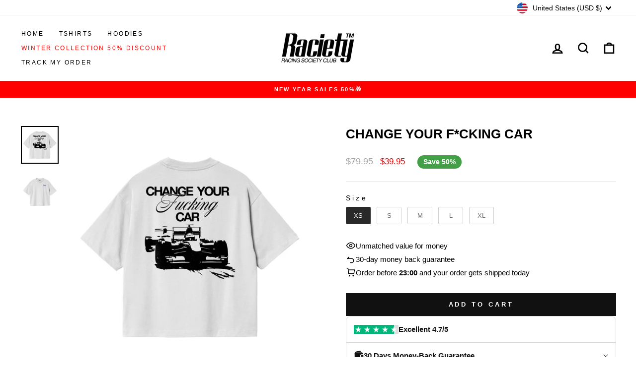

--- FILE ---
content_type: text/html; charset=utf-8
request_url: https://racietyclub.com/products/change-your-f-cking-car
body_size: 61960
content:
<!doctype html>
<html class="no-js" lang="en" dir="ltr">
<head>
  <script>
var head = document.head;
var script = document.createElement('script');
script.type = 'text/javascript';
script.src = "https://8d0f90-4c.t.hyros.com/v1/lst/universal-script?ph=ff7a4c5490770edbb56a204bd7d5c44b336985585b6c697d3e7748efab7c1a1c&tag=!clicked&origin=SHOPIFY&shopify_ppp=true&ref_url=" + encodeURI(document.URL) ;
head.appendChild(script);
</script><!--Content in content_for_header -->
<!--LayoutHub-Embed--><link rel="stylesheet" type="text/css" href="data:text/css;base64," media="all"><!--/LayoutHub-Embed--><meta charset="utf-8">
  <meta http-equiv="X-UA-Compatible" content="IE=edge,chrome=1">
  <meta name="viewport" content="width=device-width,initial-scale=1">
  <meta name="theme-color" content="#111111">
  <link rel="canonical" href="https://racietyclub.com/products/change-your-f-cking-car">
  <link rel="preconnect" href="https://cdn.shopify.com">
  <link rel="preconnect" href="https://fonts.shopifycdn.com">
  <link rel="dns-prefetch" href="https://productreviews.shopifycdn.com">
  <link rel="dns-prefetch" href="https://ajax.googleapis.com">
  <link rel="dns-prefetch" href="https://maps.googleapis.com">
  <link rel="dns-prefetch" href="https://maps.gstatic.com"><link rel="shortcut icon" href="//racietyclub.com/cdn/shop/files/favicon_rty_32x32.png?v=1710768690" type="image/png" /><title>Change Your F*cking Car
&ndash; Raciety
</title>
<meta name="description" content="Get your hands on one of the new pieces from the summer collection now. A limited edition with a vintage design and created with the best materials on the market. The perfect T-shirt for motoring enthusiasts."><meta property="og:site_name" content="Raciety">
  <meta property="og:url" content="https://racietyclub.com/products/change-your-f-cking-car">
  <meta property="og:title" content="Change Your F*cking Car">
  <meta property="og:type" content="product">
  <meta property="og:description" content="Get your hands on one of the new pieces from the summer collection now. A limited edition with a vintage design and created with the best materials on the market. The perfect T-shirt for motoring enthusiasts."><meta property="og:image" content="http://racietyclub.com/cdn/shop/files/ChangeyourFuckingcarWhite.png?v=1723030388">
    <meta property="og:image:secure_url" content="https://racietyclub.com/cdn/shop/files/ChangeyourFuckingcarWhite.png?v=1723030388">
    <meta property="og:image:width" content="2560">
    <meta property="og:image:height" content="2560"><meta name="twitter:site" content="@">
  <meta name="twitter:card" content="summary_large_image">
  <meta name="twitter:title" content="Change Your F*cking Car">
  <meta name="twitter:description" content="Get your hands on one of the new pieces from the summer collection now. A limited edition with a vintage design and created with the best materials on the market. The perfect T-shirt for motoring enthusiasts.">
<style data-shopify>
  

  
  
  
</style><link href="//racietyclub.com/cdn/shop/t/11/assets/theme.css?v=147672642930327753411764934549" rel="stylesheet" type="text/css" media="all" />
<style data-shopify>:root {
    --typeHeaderPrimary: Helvetica;
    --typeHeaderFallback: Arial, sans-serif;
    --typeHeaderSize: 31px;
    --typeHeaderWeight: 700;
    --typeHeaderLineHeight: 1.4;
    --typeHeaderSpacing: 0.0em;

    --typeBasePrimary:Helvetica;
    --typeBaseFallback:Arial, sans-serif;
    --typeBaseSize: 15px;
    --typeBaseWeight: 400;
    --typeBaseSpacing: 0.0em;
    --typeBaseLineHeight: 1.2;

    --typeCollectionTitle: 20px;

    --iconWeight: 6px;
    --iconLinecaps: miter;

    
      --buttonRadius: 0px;
    

    --colorGridOverlayOpacity: 0.1;
  }

  .placeholder-content {
    background-image: linear-gradient(100deg, #ffffff 40%, #f7f7f7 63%, #ffffff 79%);
  }</style><script>
    document.documentElement.className = document.documentElement.className.replace('no-js', 'js');

    window.theme = window.theme || {};
    theme.routes = {
      home: "/",
      cart: "/cart.js",
      cartPage: "/cart",
      cartAdd: "/cart/add.js",
      cartChange: "/cart/change.js",
      search: "/search"
    };
    theme.strings = {
      soldOut: "Sold Out",
      unavailable: "Unavailable",
      inStockLabel: "In stock, ready to ship",
      stockLabel: "Low stock - [count] items left",
      willNotShipUntil: "Ready to ship [date]",
      willBeInStockAfter: "Back in stock [date]",
      waitingForStock: "Inventory on the way",
      savePrice: "Save [saved_amount]",
      cartEmpty: "Your cart is currently empty.",
      cartTermsConfirmation: "You must agree with the terms and conditions of sales to check out",
      searchCollections: "Collections:",
      searchPages: "Pages:",
      searchArticles: "Articles:"
    };
    theme.settings = {
      dynamicVariantsEnable: true,
      cartType: "drawer",
      isCustomerTemplate: false,
      moneyFormat: "\u003cspan class=money\u003e${{amount}} \u003c\/span\u003e",
      saveType: "percent",
      productImageSize: "natural",
      productImageCover: false,
      predictiveSearch: true,
      predictiveSearchType: "product,article,page,collection",
      quickView: false,
      themeName: 'Impulse',
      themeVersion: "5.5.0"
    };
  </script>

  <script>window.performance && window.performance.mark && window.performance.mark('shopify.content_for_header.start');</script><meta name="google-site-verification" content="gzNmYOzKcxiDLKRAbqsdR1kZFl_cdeBNNEANOxTS3HQ">
<meta name="facebook-domain-verification" content="2co9lyi8kbbekxdtz2bhc5bcqeuef1">
<meta id="shopify-digital-wallet" name="shopify-digital-wallet" content="/67173220634/digital_wallets/dialog">
<meta name="shopify-checkout-api-token" content="9028a2c38b258d695649eca7cc433a5a">
<link rel="alternate" type="application/json+oembed" href="https://racietyclub.com/products/change-your-f-cking-car.oembed">
<script async="async" src="/checkouts/internal/preloads.js?locale=en-US"></script>
<link rel="preconnect" href="https://shop.app" crossorigin="anonymous">
<script async="async" src="https://shop.app/checkouts/internal/preloads.js?locale=en-US&shop_id=67173220634" crossorigin="anonymous"></script>
<script id="apple-pay-shop-capabilities" type="application/json">{"shopId":67173220634,"countryCode":"ES","currencyCode":"USD","merchantCapabilities":["supports3DS"],"merchantId":"gid:\/\/shopify\/Shop\/67173220634","merchantName":"Raciety","requiredBillingContactFields":["postalAddress","email","phone"],"requiredShippingContactFields":["postalAddress","email","phone"],"shippingType":"shipping","supportedNetworks":["visa","maestro","masterCard","amex"],"total":{"type":"pending","label":"Raciety","amount":"1.00"},"shopifyPaymentsEnabled":true,"supportsSubscriptions":true}</script>
<script id="shopify-features" type="application/json">{"accessToken":"9028a2c38b258d695649eca7cc433a5a","betas":["rich-media-storefront-analytics"],"domain":"racietyclub.com","predictiveSearch":true,"shopId":67173220634,"locale":"en"}</script>
<script>var Shopify = Shopify || {};
Shopify.shop = "racietyclub.myshopify.com";
Shopify.locale = "en";
Shopify.currency = {"active":"USD","rate":"1.0"};
Shopify.country = "US";
Shopify.theme = {"name":"RACIETY","id":164941758801,"schema_name":"Impulse","schema_version":"5.5.0","theme_store_id":null,"role":"main"};
Shopify.theme.handle = "null";
Shopify.theme.style = {"id":null,"handle":null};
Shopify.cdnHost = "racietyclub.com/cdn";
Shopify.routes = Shopify.routes || {};
Shopify.routes.root = "/";</script>
<script type="module">!function(o){(o.Shopify=o.Shopify||{}).modules=!0}(window);</script>
<script>!function(o){function n(){var o=[];function n(){o.push(Array.prototype.slice.apply(arguments))}return n.q=o,n}var t=o.Shopify=o.Shopify||{};t.loadFeatures=n(),t.autoloadFeatures=n()}(window);</script>
<script>
  window.ShopifyPay = window.ShopifyPay || {};
  window.ShopifyPay.apiHost = "shop.app\/pay";
  window.ShopifyPay.redirectState = null;
</script>
<script id="shop-js-analytics" type="application/json">{"pageType":"product"}</script>
<script defer="defer" async type="module" src="//racietyclub.com/cdn/shopifycloud/shop-js/modules/v2/client.init-shop-cart-sync_C5BV16lS.en.esm.js"></script>
<script defer="defer" async type="module" src="//racietyclub.com/cdn/shopifycloud/shop-js/modules/v2/chunk.common_CygWptCX.esm.js"></script>
<script type="module">
  await import("//racietyclub.com/cdn/shopifycloud/shop-js/modules/v2/client.init-shop-cart-sync_C5BV16lS.en.esm.js");
await import("//racietyclub.com/cdn/shopifycloud/shop-js/modules/v2/chunk.common_CygWptCX.esm.js");

  window.Shopify.SignInWithShop?.initShopCartSync?.({"fedCMEnabled":true,"windoidEnabled":true});

</script>
<script>
  window.Shopify = window.Shopify || {};
  if (!window.Shopify.featureAssets) window.Shopify.featureAssets = {};
  window.Shopify.featureAssets['shop-js'] = {"shop-cart-sync":["modules/v2/client.shop-cart-sync_ZFArdW7E.en.esm.js","modules/v2/chunk.common_CygWptCX.esm.js"],"init-fed-cm":["modules/v2/client.init-fed-cm_CmiC4vf6.en.esm.js","modules/v2/chunk.common_CygWptCX.esm.js"],"shop-button":["modules/v2/client.shop-button_tlx5R9nI.en.esm.js","modules/v2/chunk.common_CygWptCX.esm.js"],"shop-cash-offers":["modules/v2/client.shop-cash-offers_DOA2yAJr.en.esm.js","modules/v2/chunk.common_CygWptCX.esm.js","modules/v2/chunk.modal_D71HUcav.esm.js"],"init-windoid":["modules/v2/client.init-windoid_sURxWdc1.en.esm.js","modules/v2/chunk.common_CygWptCX.esm.js"],"shop-toast-manager":["modules/v2/client.shop-toast-manager_ClPi3nE9.en.esm.js","modules/v2/chunk.common_CygWptCX.esm.js"],"init-shop-email-lookup-coordinator":["modules/v2/client.init-shop-email-lookup-coordinator_B8hsDcYM.en.esm.js","modules/v2/chunk.common_CygWptCX.esm.js"],"init-shop-cart-sync":["modules/v2/client.init-shop-cart-sync_C5BV16lS.en.esm.js","modules/v2/chunk.common_CygWptCX.esm.js"],"avatar":["modules/v2/client.avatar_BTnouDA3.en.esm.js"],"pay-button":["modules/v2/client.pay-button_FdsNuTd3.en.esm.js","modules/v2/chunk.common_CygWptCX.esm.js"],"init-customer-accounts":["modules/v2/client.init-customer-accounts_DxDtT_ad.en.esm.js","modules/v2/client.shop-login-button_C5VAVYt1.en.esm.js","modules/v2/chunk.common_CygWptCX.esm.js","modules/v2/chunk.modal_D71HUcav.esm.js"],"init-shop-for-new-customer-accounts":["modules/v2/client.init-shop-for-new-customer-accounts_ChsxoAhi.en.esm.js","modules/v2/client.shop-login-button_C5VAVYt1.en.esm.js","modules/v2/chunk.common_CygWptCX.esm.js","modules/v2/chunk.modal_D71HUcav.esm.js"],"shop-login-button":["modules/v2/client.shop-login-button_C5VAVYt1.en.esm.js","modules/v2/chunk.common_CygWptCX.esm.js","modules/v2/chunk.modal_D71HUcav.esm.js"],"init-customer-accounts-sign-up":["modules/v2/client.init-customer-accounts-sign-up_CPSyQ0Tj.en.esm.js","modules/v2/client.shop-login-button_C5VAVYt1.en.esm.js","modules/v2/chunk.common_CygWptCX.esm.js","modules/v2/chunk.modal_D71HUcav.esm.js"],"shop-follow-button":["modules/v2/client.shop-follow-button_Cva4Ekp9.en.esm.js","modules/v2/chunk.common_CygWptCX.esm.js","modules/v2/chunk.modal_D71HUcav.esm.js"],"checkout-modal":["modules/v2/client.checkout-modal_BPM8l0SH.en.esm.js","modules/v2/chunk.common_CygWptCX.esm.js","modules/v2/chunk.modal_D71HUcav.esm.js"],"lead-capture":["modules/v2/client.lead-capture_Bi8yE_yS.en.esm.js","modules/v2/chunk.common_CygWptCX.esm.js","modules/v2/chunk.modal_D71HUcav.esm.js"],"shop-login":["modules/v2/client.shop-login_D6lNrXab.en.esm.js","modules/v2/chunk.common_CygWptCX.esm.js","modules/v2/chunk.modal_D71HUcav.esm.js"],"payment-terms":["modules/v2/client.payment-terms_CZxnsJam.en.esm.js","modules/v2/chunk.common_CygWptCX.esm.js","modules/v2/chunk.modal_D71HUcav.esm.js"]};
</script>
<script>(function() {
  var isLoaded = false;
  function asyncLoad() {
    if (isLoaded) return;
    isLoaded = true;
    var urls = ["https:\/\/cdn.vstar.app\/static\/js\/thankyou.js?shop=racietyclub.myshopify.com","https:\/\/cdn.rebuyengine.com\/onsite\/js\/rebuy.js?shop=racietyclub.myshopify.com","\/\/cdn.shopify.com\/proxy\/d18cd35417908b3d58f81bac3129c1e2c5fc86bbd724fe4b82bf31e411155129\/api.goaffpro.com\/loader.js?shop=racietyclub.myshopify.com\u0026sp-cache-control=cHVibGljLCBtYXgtYWdlPTkwMA"];
    for (var i = 0; i < urls.length; i++) {
      var s = document.createElement('script');
      s.type = 'text/javascript';
      s.async = true;
      s.src = urls[i];
      var x = document.getElementsByTagName('script')[0];
      x.parentNode.insertBefore(s, x);
    }
  };
  if(window.attachEvent) {
    window.attachEvent('onload', asyncLoad);
  } else {
    window.addEventListener('load', asyncLoad, false);
  }
})();</script>
<script id="__st">var __st={"a":67173220634,"offset":3600,"reqid":"b028ae68-e26e-4c30-a0a6-6279d6400f91-1768736562","pageurl":"racietyclub.com\/products\/change-your-f-cking-car","u":"8eeb02bd2193","p":"product","rtyp":"product","rid":9220921491793};</script>
<script>window.ShopifyPaypalV4VisibilityTracking = true;</script>
<script id="captcha-bootstrap">!function(){'use strict';const t='contact',e='account',n='new_comment',o=[[t,t],['blogs',n],['comments',n],[t,'customer']],c=[[e,'customer_login'],[e,'guest_login'],[e,'recover_customer_password'],[e,'create_customer']],r=t=>t.map((([t,e])=>`form[action*='/${t}']:not([data-nocaptcha='true']) input[name='form_type'][value='${e}']`)).join(','),a=t=>()=>t?[...document.querySelectorAll(t)].map((t=>t.form)):[];function s(){const t=[...o],e=r(t);return a(e)}const i='password',u='form_key',d=['recaptcha-v3-token','g-recaptcha-response','h-captcha-response',i],f=()=>{try{return window.sessionStorage}catch{return}},m='__shopify_v',_=t=>t.elements[u];function p(t,e,n=!1){try{const o=window.sessionStorage,c=JSON.parse(o.getItem(e)),{data:r}=function(t){const{data:e,action:n}=t;return t[m]||n?{data:e,action:n}:{data:t,action:n}}(c);for(const[e,n]of Object.entries(r))t.elements[e]&&(t.elements[e].value=n);n&&o.removeItem(e)}catch(o){console.error('form repopulation failed',{error:o})}}const l='form_type',E='cptcha';function T(t){t.dataset[E]=!0}const w=window,h=w.document,L='Shopify',v='ce_forms',y='captcha';let A=!1;((t,e)=>{const n=(g='f06e6c50-85a8-45c8-87d0-21a2b65856fe',I='https://cdn.shopify.com/shopifycloud/storefront-forms-hcaptcha/ce_storefront_forms_captcha_hcaptcha.v1.5.2.iife.js',D={infoText:'Protected by hCaptcha',privacyText:'Privacy',termsText:'Terms'},(t,e,n)=>{const o=w[L][v],c=o.bindForm;if(c)return c(t,g,e,D).then(n);var r;o.q.push([[t,g,e,D],n]),r=I,A||(h.body.append(Object.assign(h.createElement('script'),{id:'captcha-provider',async:!0,src:r})),A=!0)});var g,I,D;w[L]=w[L]||{},w[L][v]=w[L][v]||{},w[L][v].q=[],w[L][y]=w[L][y]||{},w[L][y].protect=function(t,e){n(t,void 0,e),T(t)},Object.freeze(w[L][y]),function(t,e,n,w,h,L){const[v,y,A,g]=function(t,e,n){const i=e?o:[],u=t?c:[],d=[...i,...u],f=r(d),m=r(i),_=r(d.filter((([t,e])=>n.includes(e))));return[a(f),a(m),a(_),s()]}(w,h,L),I=t=>{const e=t.target;return e instanceof HTMLFormElement?e:e&&e.form},D=t=>v().includes(t);t.addEventListener('submit',(t=>{const e=I(t);if(!e)return;const n=D(e)&&!e.dataset.hcaptchaBound&&!e.dataset.recaptchaBound,o=_(e),c=g().includes(e)&&(!o||!o.value);(n||c)&&t.preventDefault(),c&&!n&&(function(t){try{if(!f())return;!function(t){const e=f();if(!e)return;const n=_(t);if(!n)return;const o=n.value;o&&e.removeItem(o)}(t);const e=Array.from(Array(32),(()=>Math.random().toString(36)[2])).join('');!function(t,e){_(t)||t.append(Object.assign(document.createElement('input'),{type:'hidden',name:u})),t.elements[u].value=e}(t,e),function(t,e){const n=f();if(!n)return;const o=[...t.querySelectorAll(`input[type='${i}']`)].map((({name:t})=>t)),c=[...d,...o],r={};for(const[a,s]of new FormData(t).entries())c.includes(a)||(r[a]=s);n.setItem(e,JSON.stringify({[m]:1,action:t.action,data:r}))}(t,e)}catch(e){console.error('failed to persist form',e)}}(e),e.submit())}));const S=(t,e)=>{t&&!t.dataset[E]&&(n(t,e.some((e=>e===t))),T(t))};for(const o of['focusin','change'])t.addEventListener(o,(t=>{const e=I(t);D(e)&&S(e,y())}));const B=e.get('form_key'),M=e.get(l),P=B&&M;t.addEventListener('DOMContentLoaded',(()=>{const t=y();if(P)for(const e of t)e.elements[l].value===M&&p(e,B);[...new Set([...A(),...v().filter((t=>'true'===t.dataset.shopifyCaptcha))])].forEach((e=>S(e,t)))}))}(h,new URLSearchParams(w.location.search),n,t,e,['guest_login'])})(!0,!0)}();</script>
<script integrity="sha256-4kQ18oKyAcykRKYeNunJcIwy7WH5gtpwJnB7kiuLZ1E=" data-source-attribution="shopify.loadfeatures" defer="defer" src="//racietyclub.com/cdn/shopifycloud/storefront/assets/storefront/load_feature-a0a9edcb.js" crossorigin="anonymous"></script>
<script crossorigin="anonymous" defer="defer" src="//racietyclub.com/cdn/shopifycloud/storefront/assets/shopify_pay/storefront-65b4c6d7.js?v=20250812"></script>
<script data-source-attribution="shopify.dynamic_checkout.dynamic.init">var Shopify=Shopify||{};Shopify.PaymentButton=Shopify.PaymentButton||{isStorefrontPortableWallets:!0,init:function(){window.Shopify.PaymentButton.init=function(){};var t=document.createElement("script");t.src="https://racietyclub.com/cdn/shopifycloud/portable-wallets/latest/portable-wallets.en.js",t.type="module",document.head.appendChild(t)}};
</script>
<script data-source-attribution="shopify.dynamic_checkout.buyer_consent">
  function portableWalletsHideBuyerConsent(e){var t=document.getElementById("shopify-buyer-consent"),n=document.getElementById("shopify-subscription-policy-button");t&&n&&(t.classList.add("hidden"),t.setAttribute("aria-hidden","true"),n.removeEventListener("click",e))}function portableWalletsShowBuyerConsent(e){var t=document.getElementById("shopify-buyer-consent"),n=document.getElementById("shopify-subscription-policy-button");t&&n&&(t.classList.remove("hidden"),t.removeAttribute("aria-hidden"),n.addEventListener("click",e))}window.Shopify?.PaymentButton&&(window.Shopify.PaymentButton.hideBuyerConsent=portableWalletsHideBuyerConsent,window.Shopify.PaymentButton.showBuyerConsent=portableWalletsShowBuyerConsent);
</script>
<script data-source-attribution="shopify.dynamic_checkout.cart.bootstrap">document.addEventListener("DOMContentLoaded",(function(){function t(){return document.querySelector("shopify-accelerated-checkout-cart, shopify-accelerated-checkout")}if(t())Shopify.PaymentButton.init();else{new MutationObserver((function(e,n){t()&&(Shopify.PaymentButton.init(),n.disconnect())})).observe(document.body,{childList:!0,subtree:!0})}}));
</script>
<script id='scb4127' type='text/javascript' async='' src='https://racietyclub.com/cdn/shopifycloud/privacy-banner/storefront-banner.js'></script><link id="shopify-accelerated-checkout-styles" rel="stylesheet" media="screen" href="https://racietyclub.com/cdn/shopifycloud/portable-wallets/latest/accelerated-checkout-backwards-compat.css" crossorigin="anonymous">
<style id="shopify-accelerated-checkout-cart">
        #shopify-buyer-consent {
  margin-top: 1em;
  display: inline-block;
  width: 100%;
}

#shopify-buyer-consent.hidden {
  display: none;
}

#shopify-subscription-policy-button {
  background: none;
  border: none;
  padding: 0;
  text-decoration: underline;
  font-size: inherit;
  cursor: pointer;
}

#shopify-subscription-policy-button::before {
  box-shadow: none;
}

      </style>

<script>window.performance && window.performance.mark && window.performance.mark('shopify.content_for_header.end');</script>

  <script src="//racietyclub.com/cdn/shop/t/11/assets/vendor-scripts-v11.js" defer="defer"></script><link rel="stylesheet" href="//racietyclub.com/cdn/shop/t/11/assets/country-flags.css"><script src="//racietyclub.com/cdn/shop/t/11/assets/theme.js?v=39992498489339108981719313643" defer="defer"></script><!-- REAMAZE INTEGRATION START - DO NOT REMOVE -->
<!-- Reamaze Config file - DO NOT REMOVE -->
<script type="text/javascript">
  var _support = _support || { 'ui': {}, 'user': {} };
  _support.account = "globalgeargiulia";
</script>
<!-- Reamaze SSO file - DO NOT REMOVE -->


<!-- REAMAZE INTEGRATION END - DO NOT REMOVE -->

<!-- BEGIN app block: shopify://apps/swatch-king/blocks/variant-swatch-king/0850b1e4-ba30-4a0d-a8f4-f9a939276d7d -->


















































  <script>
    window.vsk_data = function(){
      return {
        "block_collection_settings": {"alignment":"left","enable":true,"swatch_location":"After image","switch_on_hover":true,"preselect_variant":false,"current_template":"product"},
        "currency": "USD",
        "currency_symbol": "$",
        "primary_locale": "en",
        "localized_string": {},
        "app_setting_styles": {"products_swatch_presentation":{"slide_left_button_svg":"","slide_right_button_svg":""},"collections_swatch_presentation":{"minified":false,"minified_products":false,"minified_template":"+{count}","slide_left_button_svg":"","minified_display_count":[3,6],"slide_right_button_svg":""}},
        "app_setting": {"display_logs":false,"default_preset":1747775,"pre_hide_strategy":"hide-all-theme-selectors","swatch_url_source":"cdn","product_data_source":"storefront","data_url_source":"cdn","new_script":true},
        "app_setting_config": {"app_execution_strategy":"all","collections_options_disabled":null,"default_swatch_image":"none","do_not_select_an_option":{"text":"Select a {{ option_name }}","status":true,"control_add_to_cart":true,"allow_virtual_trigger":true,"make_a_selection_text":"Select a {{ option_name }}"},"history_free_group_navigation":false,"notranslate":false,"products_options_disabled":null,"size_chart":{"type":"theme","labels":"size,sizes,taille,größe,tamanho,tamaño,koko,サイズ","position":"right","size_chart_app":"","size_chart_app_css":"","size_chart_app_selector":""},"session_storage_timeout_seconds":60,"enable_swatch":{"cart":{"enable_on_cart_product_grid":true,"enable_on_cart_featured_product":true},"home":{"enable_on_home_product_grid":true,"enable_on_home_featured_product":true},"pages":{"enable_on_custom_product_grid":true,"enable_on_custom_featured_product":true},"article":{"enable_on_article_product_grid":true,"enable_on_article_featured_product":true},"products":{"enable_on_main_product":true,"enable_on_product_grid":true},"collections":{"enable_on_collection_quick_view":true,"enable_on_collection_product_grid":true},"list_collections":{"enable_on_list_collection_quick_view":true,"enable_on_list_collection_product_grid":true}},"product_template":{"group_swatches":true,"variant_swatches":true},"product_batch_size":250,"use_optimized_urls":true,"enable_error_tracking":false,"enable_event_tracking":false,"preset_badge":{"order":[{"name":"sold_out","order":0},{"name":"sale","order":1},{"name":"new","order":2}],"new_badge_text":"NEW","new_badge_color":"#FFFFFF","sale_badge_text":"OFFER SALE","sale_badge_color":"#FFFFFF","new_badge_bg_color":"#121212D1","sale_badge_bg_color":"#9FFF3C","sold_out_badge_text":"SOLD OUT","sold_out_badge_color":"#FFFFFF","new_show_when_all_same":false,"sale_show_when_all_same":false,"sold_out_badge_bg_color":"#BBBBBBD1","new_product_max_duration":90,"sold_out_show_when_all_same":true,"min_price_diff_for_sale_badge":5}},
        "theme_settings_map": {"137292185882":485137,"149458026833":485140,"187981955409":485138,"168141586769":485139,"187983331665":485138,"164829921617":485138,"164941758801":485138},
        "theme_settings": {"485137":{"id":485137,"configurations":{"products":{"theme_type":"dawn","swatch_root":{"position":"before","selector":"variant-selects, variant-radios, [class*=\"product-form__noscript-wrapper\"], .product-form__quantity, gp-product-variants, [data-key=\"p-variants\"]","groups_selector":"","section_selector":".product.grid,.featured-product, gp-product","secondary_position":"","secondary_selector":"","use_section_as_root":true},"option_selectors":"gp-product-variants select, variant-selects select, variant-radios input, variant-selects input, [data-key=\"p-variants\"] select","selectors_to_hide":["variant-radios","gp-product-variants","[data-key=\"p-variants\"]","variant-selects"],"json_data_selector":"","add_to_cart_selector":"[name=\"add\"]","custom_button_params":{"data":[{"value_attribute":"data-value","option_attribute":"data-name"}],"selected_selector":".active"},"option_index_attributes":["data-index","data-option-position","data-object","data-product-option","data-option-index","name"],"add_to_cart_text_selector":"[name=\"add\"]\u003espan","selectors_to_hide_override":"","add_to_cart_enabled_classes":"","add_to_cart_disabled_classes":""},"collections":{"grid_updates":[{"name":"Sold out","template":"\u003cdiv class=\"card__badge\" {{ display_on_sold_out }}\u003e\u003cspan class=\"badge badge--bottom-left color-inverse\"\u003eSold out\u003c\/span\u003e\u003c\/div\u003e","display_position":"bottom","display_selector":".card__inner","element_selector":".card__badge .color-inverse"},{"name":"On Sale","template":"\u003cdiv class=\"card__badge bottom left\" {{ display_on_available }} {{ display_on_sale }}\u003e\n  \u003cspan class=\"badge badge--bottom-left color-accent-2\"\u003eSale\u003c\/span\u003e\n\u003c\/div\u003e","display_position":"replace","display_selector":".card__badge.bottom.left","element_selector":""},{"name":"price","template":"\u003cdiv class=\"price price--on-sale\"\u003e\n\u003cspan class=\"price-item price-item--regular\" {display_on_sale}\u003e{compare_at_price_with_format}\u003c\/span\u003e\n\u003cspan {display_on_sale}\u003e\u0026nbsp\u003c\/span\u003e\n\u003cspan class=\"price-item price-item--sale\" \u003e{price_with_format}\u003c\/span\u003e\n\u003c\/div\u003e","display_position":"replace","display_selector":".price","element_selector":""},{"name":"Vendor","template":"{{vendor}}","display_position":"replace","display_selector":".caption-with-letter-spacing","element_selector":""}],"data_selectors":{"url":"a","title":".card__heading.h5 a","attributes":[],"form_input":"[name=\"id\"]","featured_image":".card__media img:nth-child(1)","secondary_image":".card__media img:nth-child(2)"},"attribute_updates":[{"selector":null,"template":null,"attribute":null}],"selectors_to_hide":[],"json_data_selector":"[sa-swatch-json]","swatch_root_selector":".collection .grid__item .card-wrapper, .product-recommendations .grid__item .card-wrapper, .collage__item--product, .related-products .grid__item .card-wrapper","swatch_display_options":[{"label":"After image","position":"after","selector":".card-wrapper .card__inner"},{"label":"After price","position":"after","selector":".price"},{"label":"After title","position":"after","selector":".card-information__text, h3.card__heading.h5"}]}},"settings":{"products":{"handleize":false,"init_deferred":false,"label_split_symbol":":","size_chart_selector":"","persist_group_variant":true,"hide_single_value_option":"none"},"collections":{"layer_index":12,"display_label":false,"continuous_lookup":3000,"json_data_from_api":true,"label_split_symbol":"-","price_trailing_zeroes":true,"hide_single_value_option":"none"}},"custom_scripts":[],"custom_css":"[swatch-generated] .card__information {overflow: auto;}","theme_store_ids":[887],"schema_theme_names":["Dawn"],"pre_hide_css_code":null},"485140":{"id":485140,"configurations":{"products":{"theme_type":"dawn","swatch_root":{"position":"before","selector":"variant-selects, variant-radios, [class*=\"product-form__noscript-wrapper\"]","groups_selector":"","section_selector":".product.grid,.featured-product","secondary_position":"","secondary_selector":"","use_section_as_root":true},"option_selectors":"variant-selects input, variant-selects select, variant-radios input","selectors_to_hide":["variant-radios","variant-selects"],"json_data_selector":"","add_to_cart_selector":"[name=\"add\"]","custom_button_params":{"data":[{"value_attribute":"data-value","option_attribute":"data-name"}],"selected_selector":".active"},"option_index_attributes":["data-index","data-option-position","data-object","data-product-option","data-option-index","name"],"add_to_cart_text_selector":"[name=\"add\"]\u003espan","selectors_to_hide_override":"","add_to_cart_enabled_classes":"","add_to_cart_disabled_classes":""},"collections":{"grid_updates":[{"name":"Sold out","template":"\u003cdiv class=\"card__badge\" {{ display_on_sold_out }}\u003e\u003cspan class=\"badge badge--bottom-left color-inverse\"\u003eSold out\u003c\/span\u003e\u003c\/div\u003e","display_position":"bottom","display_selector":".card__inner","element_selector":".card__badge .color-inverse"},{"name":"On Sale","template":"\u003cdiv class=\"card__badge bottom left\" {{ display_on_available }} {{ display_on_sale }}\u003e\n  \u003cspan class=\"badge badge--bottom-left color-accent-2\"\u003eSale\u003c\/span\u003e\n\u003c\/div\u003e","display_position":"replace","display_selector":".card__badge.bottom.left","element_selector":""},{"name":"price","template":"\u003cdiv class=\"price price--on-sale\"\u003e\n\u003cspan class=\"price-item price-item--regular\" {display_on_sale}\u003e{compare_at_price_with_format}\u003c\/span\u003e\n\u003cspan {display_on_sale}\u003e\u0026nbsp\u003c\/span\u003e\n\u003cspan class=\"price-item price-item--sale\" \u003e{price_with_format}\u003c\/span\u003e\n\u003c\/div\u003e","display_position":"replace","display_selector":".price","element_selector":""},{"name":"Vendor","template":"{{vendor}}","display_position":"replace","display_selector":".caption-with-letter-spacing","element_selector":""}],"data_selectors":{"url":"a","title":".card__heading.h5 a","attributes":[],"form_input":"[name=\"id\"]","featured_image":"img:nth-child(1)","secondary_image":"img:nth-child(2)"},"attribute_updates":[{"selector":null,"template":null,"attribute":null}],"selectors_to_hide":[],"json_data_selector":"[sa-swatch-json]","swatch_root_selector":".collection .grid__item .card-wrapper, .product-recommendations .grid__item .card-wrapper, .collage__item--product","swatch_display_options":[{"label":"After image","position":"after","selector":".card-wrapper .card__inner"},{"label":"After price","position":"after","selector":".price"},{"label":"After title","position":"after","selector":".card-information__text"}]}},"settings":{"products":{"handleize":false,"init_deferred":false,"label_split_symbol":":","size_chart_selector":"","persist_group_variant":true,"hide_single_value_option":"none"},"collections":{"layer_index":2,"display_label":false,"continuous_lookup":3000,"json_data_from_api":true,"label_split_symbol":"-","price_trailing_zeroes":true,"hide_single_value_option":"none"}},"custom_scripts":[],"custom_css":"","theme_store_ids":[1434],"schema_theme_names":["Taste"],"pre_hide_css_code":null},"485138":{"id":485138,"configurations":{"products":{"theme_type":"dawn","swatch_root":{"position":"before","selector":".variant-wrapper, .product-block[data-dynamic-variants-enabled]","groups_selector":"","section_selector":".modal--is-active [id*=\"ProductSection\"], [data-section-type=\"product-template\"]:not(.is-modal), [data-section-type=\"product\"]:not(.is-modal), [data-section-type=\"product\"]","secondary_position":"","secondary_selector":"","use_section_as_root":true},"option_selectors":"input[data-variant-input], select[id*=\"SingleOptionSelector\"], .variant-input-wrap input","selectors_to_hide":[".variant-wrapper"],"json_data_selector":"","add_to_cart_selector":"[name=\"add\"]","custom_button_params":{"data":[{"value_attribute":"data-value","option_attribute":"data-name"}],"selected_selector":".active"},"option_index_attributes":["data-index","data-option-position","data-object","data-product-option","data-option-index","name"],"add_to_cart_text_selector":"[name=\"add\"]\u003espan","selectors_to_hide_override":"","add_to_cart_enabled_classes":"","add_to_cart_disabled_classes":""},"collections":{"grid_updates":[{"name":"On Sale","template":"\u003cdiv class=\"grid-product__tag grid-product__tag--sale\" {{display_on_available}} {{display_on_sale}}\u003eSale\n\u003c\/div\u003e","display_position":"top","display_selector":".grid-product__content","element_selector":".grid-product__tag--sale"},{"name":"Sold out","template":"\u003cdiv class=\"grid-product__tag grid-product__tag--sold-out\" {{display_on_sold_out}}\u003e\nSold Out\u003c\/div\u003e","display_position":"top","display_selector":".grid-product__content","element_selector":".grid-product__tag--sold-out"},{"name":"price","template":"\u003cspan class=\"visually-hidden\"\u003eRegular price\u003c\/span\u003e\n\u003cspan class=\"grid-product__price--original\" {display_on_sale}\u003e{compare_at_price_with_format}\u003c\/span\u003e\n\u003cspan class=\"visually-hidden\" \u003eSale price\u003c\/span\u003e\n{price_with_format}\n","display_position":"replace","display_selector":".grid-product__price","element_selector":""}],"data_selectors":{"url":"a, .quick-product__btn","title":".grid-product__title","attributes":["data-product-id:pid"],"form_input":"input[name=\"id\"]","featured_image":"img.grid-product__image, .grid__image-ratio img","secondary_image":"div.grid-product__secondary-image[data-bgset], div.grid-product__secondary-image:not([data-bgset]) img "},"attribute_updates":[{"selector":null,"template":null,"attribute":null}],"selectors_to_hide":[".grid-product__colors"],"json_data_selector":"[sa-swatch-json]","swatch_root_selector":".grid__item.grid-product:not(.product-single__related .grid-product)","swatch_display_options":[{"label":"After image","position":"after","selector":".grid-product__image-mask"},{"label":"After price","position":"after","selector":".grid-product__price"},{"label":"After title","position":"after","selector":".grid-product__title"}]}},"settings":{"products":{"handleize":false,"init_deferred":false,"label_split_symbol":"—","size_chart_selector":"","persist_group_variant":true,"hide_single_value_option":"none"},"collections":{"layer_index":12,"display_label":false,"continuous_lookup":3000,"json_data_from_api":true,"label_split_symbol":"-","price_trailing_zeroes":true,"hide_single_value_option":"none"}},"custom_scripts":[],"custom_css":".grid-product__image-mask {opacity: 1 !important;}\r\n@media only screen and (max-width: 600px){.swatches-type-products .swatch-view{display: inline-block!important;}}","theme_store_ids":[],"schema_theme_names":["Impulse"],"pre_hide_css_code":null},"485139":{"id":485139,"configurations":{"products":{"theme_type":"dawn","swatch_root":{"position":"before","selector":".variant-wrapper, .product-block[data-dynamic-variants-enabled]","groups_selector":"","section_selector":".modal--is-active [id*=\"ProductSection\"], [data-section-type=\"product-template\"]:not(.is-modal), [data-section-type=\"product\"]:not(.is-modal), [data-section-type=\"product\"]","secondary_position":"","secondary_selector":"","use_section_as_root":true},"option_selectors":"input[data-variant-input], select[id*=\"SingleOptionSelector\"], .variant-input-wrap input","selectors_to_hide":[".variant-wrapper"],"json_data_selector":"","add_to_cart_selector":"[name=\"add\"]","custom_button_params":{"data":[{"value_attribute":"data-value","option_attribute":"data-name"}],"selected_selector":".active"},"option_index_attributes":["data-index","data-option-position","data-object","data-product-option","data-option-index","name"],"add_to_cart_text_selector":"[name=\"add\"]\u003espan","selectors_to_hide_override":"","add_to_cart_enabled_classes":"","add_to_cart_disabled_classes":""},"collections":{"grid_updates":[{"name":"On Sale","template":"\u003cdiv class=\"grid-product__tag grid-product__tag--sale\" {{display_on_available}} {{display_on_sale}}\u003eSale\n\u003c\/div\u003e","display_position":"top","display_selector":".grid-product__content","element_selector":".grid-product__tag--sale"},{"name":"Sold out","template":"\u003cdiv class=\"grid-product__tag grid-product__tag--sold-out\" {{display_on_sold_out}}\u003e\nSold Out\u003c\/div\u003e","display_position":"top","display_selector":".grid-product__content","element_selector":".grid-product__tag--sold-out"},{"name":"price","template":"\u003cspan class=\"visually-hidden\"\u003eRegular price\u003c\/span\u003e\n\u003cspan class=\"grid-product__price--original\" {display_on_sale}\u003e{compare_at_price_with_format}\u003c\/span\u003e\n\u003cspan class=\"visually-hidden\" \u003eSale price\u003c\/span\u003e\n{price_with_format}\n","display_position":"replace","display_selector":".grid-product__price","element_selector":""}],"data_selectors":{"url":"a, .quick-product__btn","title":".grid-product__title","attributes":["data-product-id:pid"],"form_input":"input[name=\"id\"]","featured_image":"img.grid-product__image, .grid__image-ratio img","secondary_image":"div.grid-product__secondary-image[data-bgset], div.grid-product__secondary-image:not([data-bgset]) img "},"attribute_updates":[{"selector":null,"template":null,"attribute":null}],"selectors_to_hide":[".grid-product__colors"],"json_data_selector":"[sa-swatch-json]","swatch_root_selector":".grid__item.grid-product:not(.product-single__related .grid-product)","swatch_display_options":[{"label":"After image","position":"after","selector":".grid-product__image-mask"},{"label":"After price","position":"after","selector":".grid-product__price"},{"label":"After title","position":"after","selector":".grid-product__title"}]}},"settings":{"products":{"handleize":false,"init_deferred":false,"label_split_symbol":"—","size_chart_selector":"","persist_group_variant":true,"hide_single_value_option":"none"},"collections":{"layer_index":12,"display_label":false,"continuous_lookup":3000,"json_data_from_api":true,"label_split_symbol":"-","price_trailing_zeroes":true,"hide_single_value_option":"none"}},"custom_scripts":[],"custom_css":".grid-product__image-mask {opacity: 1 !important;}\r\n@media only screen and (max-width: 600px){.swatches-type-products .swatch-view{display: inline-block!important;}}","theme_store_ids":[857],"schema_theme_names":["Impulse"],"pre_hide_css_code":null},"485138":{"id":485138,"configurations":{"products":{"theme_type":"dawn","swatch_root":{"position":"before","selector":".variant-wrapper, .product-block[data-dynamic-variants-enabled]","groups_selector":"","section_selector":".modal--is-active [id*=\"ProductSection\"], [data-section-type=\"product-template\"]:not(.is-modal), [data-section-type=\"product\"]:not(.is-modal), [data-section-type=\"product\"]","secondary_position":"","secondary_selector":"","use_section_as_root":true},"option_selectors":"input[data-variant-input], select[id*=\"SingleOptionSelector\"], .variant-input-wrap input","selectors_to_hide":[".variant-wrapper"],"json_data_selector":"","add_to_cart_selector":"[name=\"add\"]","custom_button_params":{"data":[{"value_attribute":"data-value","option_attribute":"data-name"}],"selected_selector":".active"},"option_index_attributes":["data-index","data-option-position","data-object","data-product-option","data-option-index","name"],"add_to_cart_text_selector":"[name=\"add\"]\u003espan","selectors_to_hide_override":"","add_to_cart_enabled_classes":"","add_to_cart_disabled_classes":""},"collections":{"grid_updates":[{"name":"On Sale","template":"\u003cdiv class=\"grid-product__tag grid-product__tag--sale\" {{display_on_available}} {{display_on_sale}}\u003eSale\n\u003c\/div\u003e","display_position":"top","display_selector":".grid-product__content","element_selector":".grid-product__tag--sale"},{"name":"Sold out","template":"\u003cdiv class=\"grid-product__tag grid-product__tag--sold-out\" {{display_on_sold_out}}\u003e\nSold Out\u003c\/div\u003e","display_position":"top","display_selector":".grid-product__content","element_selector":".grid-product__tag--sold-out"},{"name":"price","template":"\u003cspan class=\"visually-hidden\"\u003eRegular price\u003c\/span\u003e\n\u003cspan class=\"grid-product__price--original\" {display_on_sale}\u003e{compare_at_price_with_format}\u003c\/span\u003e\n\u003cspan class=\"visually-hidden\" \u003eSale price\u003c\/span\u003e\n{price_with_format}\n","display_position":"replace","display_selector":".grid-product__price","element_selector":""}],"data_selectors":{"url":"a, .quick-product__btn","title":".grid-product__title","attributes":["data-product-id:pid"],"form_input":"input[name=\"id\"]","featured_image":"img.grid-product__image, .grid__image-ratio img","secondary_image":"div.grid-product__secondary-image[data-bgset], div.grid-product__secondary-image:not([data-bgset]) img "},"attribute_updates":[{"selector":null,"template":null,"attribute":null}],"selectors_to_hide":[".grid-product__colors"],"json_data_selector":"[sa-swatch-json]","swatch_root_selector":".grid__item.grid-product:not(.product-single__related .grid-product)","swatch_display_options":[{"label":"After image","position":"after","selector":".grid-product__image-mask"},{"label":"After price","position":"after","selector":".grid-product__price"},{"label":"After title","position":"after","selector":".grid-product__title"}]}},"settings":{"products":{"handleize":false,"init_deferred":false,"label_split_symbol":"—","size_chart_selector":"","persist_group_variant":true,"hide_single_value_option":"none"},"collections":{"layer_index":12,"display_label":false,"continuous_lookup":3000,"json_data_from_api":true,"label_split_symbol":"-","price_trailing_zeroes":true,"hide_single_value_option":"none"}},"custom_scripts":[],"custom_css":".grid-product__image-mask {opacity: 1 !important;}\r\n@media only screen and (max-width: 600px){.swatches-type-products .swatch-view{display: inline-block!important;}}","theme_store_ids":[],"schema_theme_names":["Impulse"],"pre_hide_css_code":null},"485138":{"id":485138,"configurations":{"products":{"theme_type":"dawn","swatch_root":{"position":"before","selector":".variant-wrapper, .product-block[data-dynamic-variants-enabled]","groups_selector":"","section_selector":".modal--is-active [id*=\"ProductSection\"], [data-section-type=\"product-template\"]:not(.is-modal), [data-section-type=\"product\"]:not(.is-modal), [data-section-type=\"product\"]","secondary_position":"","secondary_selector":"","use_section_as_root":true},"option_selectors":"input[data-variant-input], select[id*=\"SingleOptionSelector\"], .variant-input-wrap input","selectors_to_hide":[".variant-wrapper"],"json_data_selector":"","add_to_cart_selector":"[name=\"add\"]","custom_button_params":{"data":[{"value_attribute":"data-value","option_attribute":"data-name"}],"selected_selector":".active"},"option_index_attributes":["data-index","data-option-position","data-object","data-product-option","data-option-index","name"],"add_to_cart_text_selector":"[name=\"add\"]\u003espan","selectors_to_hide_override":"","add_to_cart_enabled_classes":"","add_to_cart_disabled_classes":""},"collections":{"grid_updates":[{"name":"On Sale","template":"\u003cdiv class=\"grid-product__tag grid-product__tag--sale\" {{display_on_available}} {{display_on_sale}}\u003eSale\n\u003c\/div\u003e","display_position":"top","display_selector":".grid-product__content","element_selector":".grid-product__tag--sale"},{"name":"Sold out","template":"\u003cdiv class=\"grid-product__tag grid-product__tag--sold-out\" {{display_on_sold_out}}\u003e\nSold Out\u003c\/div\u003e","display_position":"top","display_selector":".grid-product__content","element_selector":".grid-product__tag--sold-out"},{"name":"price","template":"\u003cspan class=\"visually-hidden\"\u003eRegular price\u003c\/span\u003e\n\u003cspan class=\"grid-product__price--original\" {display_on_sale}\u003e{compare_at_price_with_format}\u003c\/span\u003e\n\u003cspan class=\"visually-hidden\" \u003eSale price\u003c\/span\u003e\n{price_with_format}\n","display_position":"replace","display_selector":".grid-product__price","element_selector":""}],"data_selectors":{"url":"a, .quick-product__btn","title":".grid-product__title","attributes":["data-product-id:pid"],"form_input":"input[name=\"id\"]","featured_image":"img.grid-product__image, .grid__image-ratio img","secondary_image":"div.grid-product__secondary-image[data-bgset], div.grid-product__secondary-image:not([data-bgset]) img "},"attribute_updates":[{"selector":null,"template":null,"attribute":null}],"selectors_to_hide":[".grid-product__colors"],"json_data_selector":"[sa-swatch-json]","swatch_root_selector":".grid__item.grid-product:not(.product-single__related .grid-product)","swatch_display_options":[{"label":"After image","position":"after","selector":".grid-product__image-mask"},{"label":"After price","position":"after","selector":".grid-product__price"},{"label":"After title","position":"after","selector":".grid-product__title"}]}},"settings":{"products":{"handleize":false,"init_deferred":false,"label_split_symbol":"—","size_chart_selector":"","persist_group_variant":true,"hide_single_value_option":"none"},"collections":{"layer_index":12,"display_label":false,"continuous_lookup":3000,"json_data_from_api":true,"label_split_symbol":"-","price_trailing_zeroes":true,"hide_single_value_option":"none"}},"custom_scripts":[],"custom_css":".grid-product__image-mask {opacity: 1 !important;}\r\n@media only screen and (max-width: 600px){.swatches-type-products .swatch-view{display: inline-block!important;}}","theme_store_ids":[],"schema_theme_names":["Impulse"],"pre_hide_css_code":null},"485138":{"id":485138,"configurations":{"products":{"theme_type":"dawn","swatch_root":{"position":"before","selector":".variant-wrapper, .product-block[data-dynamic-variants-enabled]","groups_selector":"","section_selector":".modal--is-active [id*=\"ProductSection\"], [data-section-type=\"product-template\"]:not(.is-modal), [data-section-type=\"product\"]:not(.is-modal), [data-section-type=\"product\"]","secondary_position":"","secondary_selector":"","use_section_as_root":true},"option_selectors":"input[data-variant-input], select[id*=\"SingleOptionSelector\"], .variant-input-wrap input","selectors_to_hide":[".variant-wrapper"],"json_data_selector":"","add_to_cart_selector":"[name=\"add\"]","custom_button_params":{"data":[{"value_attribute":"data-value","option_attribute":"data-name"}],"selected_selector":".active"},"option_index_attributes":["data-index","data-option-position","data-object","data-product-option","data-option-index","name"],"add_to_cart_text_selector":"[name=\"add\"]\u003espan","selectors_to_hide_override":"","add_to_cart_enabled_classes":"","add_to_cart_disabled_classes":""},"collections":{"grid_updates":[{"name":"On Sale","template":"\u003cdiv class=\"grid-product__tag grid-product__tag--sale\" {{display_on_available}} {{display_on_sale}}\u003eSale\n\u003c\/div\u003e","display_position":"top","display_selector":".grid-product__content","element_selector":".grid-product__tag--sale"},{"name":"Sold out","template":"\u003cdiv class=\"grid-product__tag grid-product__tag--sold-out\" {{display_on_sold_out}}\u003e\nSold Out\u003c\/div\u003e","display_position":"top","display_selector":".grid-product__content","element_selector":".grid-product__tag--sold-out"},{"name":"price","template":"\u003cspan class=\"visually-hidden\"\u003eRegular price\u003c\/span\u003e\n\u003cspan class=\"grid-product__price--original\" {display_on_sale}\u003e{compare_at_price_with_format}\u003c\/span\u003e\n\u003cspan class=\"visually-hidden\" \u003eSale price\u003c\/span\u003e\n{price_with_format}\n","display_position":"replace","display_selector":".grid-product__price","element_selector":""}],"data_selectors":{"url":"a, .quick-product__btn","title":".grid-product__title","attributes":["data-product-id:pid"],"form_input":"input[name=\"id\"]","featured_image":"img.grid-product__image, .grid__image-ratio img","secondary_image":"div.grid-product__secondary-image[data-bgset], div.grid-product__secondary-image:not([data-bgset]) img "},"attribute_updates":[{"selector":null,"template":null,"attribute":null}],"selectors_to_hide":[".grid-product__colors"],"json_data_selector":"[sa-swatch-json]","swatch_root_selector":".grid__item.grid-product:not(.product-single__related .grid-product)","swatch_display_options":[{"label":"After image","position":"after","selector":".grid-product__image-mask"},{"label":"After price","position":"after","selector":".grid-product__price"},{"label":"After title","position":"after","selector":".grid-product__title"}]}},"settings":{"products":{"handleize":false,"init_deferred":false,"label_split_symbol":"—","size_chart_selector":"","persist_group_variant":true,"hide_single_value_option":"none"},"collections":{"layer_index":12,"display_label":false,"continuous_lookup":3000,"json_data_from_api":true,"label_split_symbol":"-","price_trailing_zeroes":true,"hide_single_value_option":"none"}},"custom_scripts":[],"custom_css":".grid-product__image-mask {opacity: 1 !important;}\r\n@media only screen and (max-width: 600px){.swatches-type-products .swatch-view{display: inline-block!important;}}","theme_store_ids":[],"schema_theme_names":["Impulse"],"pre_hide_css_code":null}},
        "product_options": [{"id":3460836455,"name":"Color","products_preset_id":1747774,"products_swatch":"first_variant_image","collections_preset_id":1747783,"collections_swatch":"first_variant_image","trigger_action":"auto","mobile_products_preset_id":1747774,"mobile_products_swatch":"first_variant_image","mobile_collections_preset_id":1747783,"mobile_collections_swatch":"first_variant_image","same_products_preset_for_mobile":true,"same_collections_preset_for_mobile":true},{"id":3460836460,"name":"Color ","products_preset_id":1747774,"products_swatch":"first_variant_image","collections_preset_id":1747783,"collections_swatch":"first_variant_image","trigger_action":"auto","mobile_products_preset_id":1747774,"mobile_products_swatch":"first_variant_image","mobile_collections_preset_id":1747783,"mobile_collections_swatch":"first_variant_image","same_products_preset_for_mobile":true,"same_collections_preset_for_mobile":true}],
        "swatch_dir": "vsk",
        "presets": {"1747785":{"id":1747785,"name":"Button with price","params":{"hover":{"animation":"none"},"width":"100px","height":"50px","min-width":"100px","arrow_mode":"mode_1","width_type":"fixed","button_type":"button-with-price","price_badge":{"price_enabled":true},"button_style":"stack","margin_right":"12px","preview_type":"variant_values","display_label":true,"stock_out_type":"strike-out","padding_vertical":"5px","display_variant_label":false},"assoc_view_type":"button","apply_to":"products"},"1747784":{"id":1747784,"name":"Square button","params":{"hover":{"animation":"none"},"width":"50px","height":"25px","min-width":"50px","arrow_mode":"mode_3","width_type":"auto","button_type":"normal-button","price_badge":{"price_enabled":false},"button_style":"stack","margin_right":"7px","preview_type":"small_values","display_label":false,"stock_out_type":"cross-out","padding_vertical":"9px","minification_action":"do_nothing","display_variant_label":false,"minification_template":"+{{count}}","swatch_minification_count":"3","minification_admin_template":""},"assoc_view_type":"button","apply_to":"collections"},"1747783":{"id":1747783,"name":"Square swatch - Large","params":{"hover":{"effect":"none","transform_type":false},"width":"35px","height":"35px","arrow_mode":"mode_3","border_space":"2px","border_width":"1px","margin_right":"3px","preview_type":"variant_image","swatch_style":"stack","display_label":false,"stock_out_type":"cross-out","background_size":"cover","adjust_margin_right":true,"background_position":"top","last_swatch_preview":"full","minification_action":"do_nothing","option_value_display":"none","display_variant_label":true,"minification_template":"+{{count}}","swatch_minification_count":"3","minification_admin_template":""},"assoc_view_type":"swatch","apply_to":"collections"},"1747782":{"id":1747782,"name":"Dropdown with label","params":{"params":{"display_price":true},"seperator":":","icon_style":"arrow","label_size":"12px","label_weight":"700","padding_left":"5px","display_label":true,"display_price":true,"display_style":"block","dropdown_type":"label_inside","stock_out_type":"grey-out","price_alignment":"row","label_padding_left":"10px"},"assoc_view_type":"drop_down","apply_to":"collections"},"1747781":{"id":1747781,"name":"Dropdown with label","params":{"params":{"display_price":true},"seperator":":","icon_style":"arrow","label_size":"14px","label_weight":"700","padding_left":"5px","display_label":true,"display_price":true,"display_style":"block","dropdown_type":"label_inside","stock_out_type":"grey-out","price_alignment":"row","label_padding_left":"15px"},"assoc_view_type":"drop_down","apply_to":"products"},"1747780":{"id":1747780,"name":"Text only button","params":{"height":"22px","arrow_mode":"mode_3","button_style":"slide","margin_right":"12px","preview_type":"small_values","display_label":false,"stock_out_type":"strike-out","minification_action":"do_nothing","display_variant_label":false,"minification_template":"+{{count}}","swatch_minification_count":"3","minification_admin_template":""},"assoc_view_type":"button","apply_to":"collections"},"1747779":{"id":1747779,"name":"Circular swatch - Small","params":{"hover":{"effect":"none","transform_type":false},"width":"20px","height":"20px","arrow_mode":"mode_3","border_space":"2px","border_width":"1px","margin_right":"3px","preview_type":"custom_image","swatch_style":"stack","display_label":false,"stock_out_type":"cross-out","background_size":"cover","adjust_margin_right":true,"background_position":"top","last_swatch_preview":"full","minification_action":"do_nothing","option_value_display":"none","display_variant_label":true,"minification_template":"+{{count}}","swatch_minification_count":"3","minification_admin_template":""},"assoc_view_type":"swatch","apply_to":"collections"},"1747778":{"id":1747778,"name":"Swatch in pill","params":{"hover":{"effect":"none","transform_type":false},"pill_size":"35px","arrow_mode":"mode_1","price_badge":{"price_enabled":false},"swatch_size":"20px","swatch_type":"swatch-pill","border_width":"1px","margin_right":"12px","preview_type":"custom_image","swatch_style":"stack","display_label":true,"button_padding":"7px","stock_out_type":"cross-out","background_size":"cover","font_size_price":"13px","font_weight_price":"400","background_position":"top","option_value_display":"adjacent","display_variant_label":false},"assoc_view_type":"swatch","apply_to":"products"},"1747777":{"id":1747777,"name":"Square swatch","params":{"hover":{"effect":"shadow","transform_type":true},"width":"60px","height":"60px","new_badge":{"enable":true},"arrow_mode":"mode_1","sale_badge":{"enable":true},"border_space":"3px","border_width":"1px","margin_right":"8px","preview_type":"variant_image","swatch_style":"stack","display_label":true,"badge_position":"outside_swatch","sold_out_badge":{"enable":true},"stock_out_type":"grey-out","background_size":"cover","adjust_margin_right":false,"background_position":"top","last_swatch_preview":"full","option_value_display":"none","display_variant_label":true},"assoc_view_type":"swatch","apply_to":"products"},"1747776":{"id":1747776,"name":"Dropdown","params":{"params":{"display_price":true},"seperator":"","icon_style":"arrow","label_size":"14px","label_weight":"700","padding_left":"10px","display_label":true,"display_price":true,"display_style":"block","dropdown_type":"default","stock_out_type":"grey-out","label_padding_left":"0px"},"assoc_view_type":"drop_down","apply_to":"products"},"1747775":{"id":1747775,"name":"Button","params":{"hover":{"animation":"none"},"width":"50px","height":"35px","min-width":"50px","arrow_mode":"mode_1","width_type":"auto","button_type":"normal-button","price_badge":{"price_enabled":false},"button_style":"stack","margin_right":"12px","preview_type":"small_values","display_label":true,"stock_out_type":"cross-out","padding_vertical":"9px","display_variant_label":false},"assoc_view_type":"button","apply_to":"products"},"1747774":{"id":1747774,"name":"Polaroid swatch","params":{"hover":{"effect":"none","transform_type":false},"width":"90px","height":"90px","new_badge":{"enable":true},"arrow_mode":"mode_1","sale_badge":{"enable":true},"price_badge":{"price_enabled":true,"price_location":"below_value"},"swatch_type":"polaroid-swatch","border_width":"0.5px","margin_right":"4px","preview_type":"variant_image","swatch_style":"stack","display_label":true,"sold_out_badge":{"enable":true},"stock_out_type":"strike-out","background_size":"cover","adjust_margin_right":false,"background_position":"top","last_swatch_preview":"full","option_value_display":"adjacent","display_variant_label":false,"margin_swatch_horizontal":"0px"},"assoc_view_type":"swatch","apply_to":"products"},"1747773":{"id":1747773,"name":"Circular swatch","params":{"hover":{"effect":"grow","transform_type":false},"width":"40px","height":"40px","new_badge":{"enable":true},"arrow_mode":"mode_1","sale_badge":{"enable":true},"border_space":"3px","border_width":"2px","margin_right":"8px","preview_type":"custom_image","swatch_style":"stack","display_label":true,"badge_position":"outside_swatch","sold_out_badge":{"enable":true},"stock_out_type":"cross-out","background_size":"cover","adjust_margin_right":false,"background_position":"top","last_swatch_preview":"full","option_value_display":"none","display_variant_label":true},"assoc_view_type":"swatch","apply_to":"products"},"1747772":{"id":1747772,"name":"Button pill","params":{"hover":{"animation":"shadow"},"width":"50px","height":"35px","min-width":"50px","arrow_mode":"mode_1","width_type":"auto","button_type":"normal-button","price_badge":{"price_enabled":false},"button_style":"stack","margin_right":"12px","preview_type":"large_values","display_label":true,"stock_out_type":"strike-out","padding_vertical":"9px","display_variant_label":false},"assoc_view_type":"button","apply_to":"products"}},
        "storefront_key": "a50ab13d3050ab7b728c25ded2412748",
        "lambda_cloudfront_url": "https://api.starapps.studio",
        "api_endpoints": null,
        "published_locales": [{"shop_locale":{"locale":"en","enabled":true,"primary":true,"published":true}}],
        "money_format": "\u003cspan class=money\u003e${{amount}} \u003c\/span\u003e",
        "data_url_source": "",
        "published_theme_setting": "",
        "product_data_source": "storefront",
        "is_b2b": false,
        "inventory_config": {"config":null,"localized_strings":{}},
        "show_groups": true,
        "app_block_enabled": false
      }
    }

    window.vskData = {
        "block_collection_settings": {"alignment":"left","enable":true,"swatch_location":"After image","switch_on_hover":true,"preselect_variant":false,"current_template":"product"},
        "currency": "USD",
        "currency_symbol": "$",
        "primary_locale": "en",
        "localized_string": {},
        "app_setting_styles": {"products_swatch_presentation":{"slide_left_button_svg":"","slide_right_button_svg":""},"collections_swatch_presentation":{"minified":false,"minified_products":false,"minified_template":"+{count}","slide_left_button_svg":"","minified_display_count":[3,6],"slide_right_button_svg":""}},
        "app_setting": {"display_logs":false,"default_preset":1747775,"pre_hide_strategy":"hide-all-theme-selectors","swatch_url_source":"cdn","product_data_source":"storefront","data_url_source":"cdn","new_script":true},
        "app_setting_config": {"app_execution_strategy":"all","collections_options_disabled":null,"default_swatch_image":"none","do_not_select_an_option":{"text":"Select a {{ option_name }}","status":true,"control_add_to_cart":true,"allow_virtual_trigger":true,"make_a_selection_text":"Select a {{ option_name }}"},"history_free_group_navigation":false,"notranslate":false,"products_options_disabled":null,"size_chart":{"type":"theme","labels":"size,sizes,taille,größe,tamanho,tamaño,koko,サイズ","position":"right","size_chart_app":"","size_chart_app_css":"","size_chart_app_selector":""},"session_storage_timeout_seconds":60,"enable_swatch":{"cart":{"enable_on_cart_product_grid":true,"enable_on_cart_featured_product":true},"home":{"enable_on_home_product_grid":true,"enable_on_home_featured_product":true},"pages":{"enable_on_custom_product_grid":true,"enable_on_custom_featured_product":true},"article":{"enable_on_article_product_grid":true,"enable_on_article_featured_product":true},"products":{"enable_on_main_product":true,"enable_on_product_grid":true},"collections":{"enable_on_collection_quick_view":true,"enable_on_collection_product_grid":true},"list_collections":{"enable_on_list_collection_quick_view":true,"enable_on_list_collection_product_grid":true}},"product_template":{"group_swatches":true,"variant_swatches":true},"product_batch_size":250,"use_optimized_urls":true,"enable_error_tracking":false,"enable_event_tracking":false,"preset_badge":{"order":[{"name":"sold_out","order":0},{"name":"sale","order":1},{"name":"new","order":2}],"new_badge_text":"NEW","new_badge_color":"#FFFFFF","sale_badge_text":"OFFER SALE","sale_badge_color":"#FFFFFF","new_badge_bg_color":"#121212D1","sale_badge_bg_color":"#9FFF3C","sold_out_badge_text":"SOLD OUT","sold_out_badge_color":"#FFFFFF","new_show_when_all_same":false,"sale_show_when_all_same":false,"sold_out_badge_bg_color":"#BBBBBBD1","new_product_max_duration":90,"sold_out_show_when_all_same":true,"min_price_diff_for_sale_badge":5}},
        "theme_settings_map": {"137292185882":485137,"149458026833":485140,"187981955409":485138,"168141586769":485139,"187983331665":485138,"164829921617":485138,"164941758801":485138},
        "theme_settings": {"485137":{"id":485137,"configurations":{"products":{"theme_type":"dawn","swatch_root":{"position":"before","selector":"variant-selects, variant-radios, [class*=\"product-form__noscript-wrapper\"], .product-form__quantity, gp-product-variants, [data-key=\"p-variants\"]","groups_selector":"","section_selector":".product.grid,.featured-product, gp-product","secondary_position":"","secondary_selector":"","use_section_as_root":true},"option_selectors":"gp-product-variants select, variant-selects select, variant-radios input, variant-selects input, [data-key=\"p-variants\"] select","selectors_to_hide":["variant-radios","gp-product-variants","[data-key=\"p-variants\"]","variant-selects"],"json_data_selector":"","add_to_cart_selector":"[name=\"add\"]","custom_button_params":{"data":[{"value_attribute":"data-value","option_attribute":"data-name"}],"selected_selector":".active"},"option_index_attributes":["data-index","data-option-position","data-object","data-product-option","data-option-index","name"],"add_to_cart_text_selector":"[name=\"add\"]\u003espan","selectors_to_hide_override":"","add_to_cart_enabled_classes":"","add_to_cart_disabled_classes":""},"collections":{"grid_updates":[{"name":"Sold out","template":"\u003cdiv class=\"card__badge\" {{ display_on_sold_out }}\u003e\u003cspan class=\"badge badge--bottom-left color-inverse\"\u003eSold out\u003c\/span\u003e\u003c\/div\u003e","display_position":"bottom","display_selector":".card__inner","element_selector":".card__badge .color-inverse"},{"name":"On Sale","template":"\u003cdiv class=\"card__badge bottom left\" {{ display_on_available }} {{ display_on_sale }}\u003e\n  \u003cspan class=\"badge badge--bottom-left color-accent-2\"\u003eSale\u003c\/span\u003e\n\u003c\/div\u003e","display_position":"replace","display_selector":".card__badge.bottom.left","element_selector":""},{"name":"price","template":"\u003cdiv class=\"price price--on-sale\"\u003e\n\u003cspan class=\"price-item price-item--regular\" {display_on_sale}\u003e{compare_at_price_with_format}\u003c\/span\u003e\n\u003cspan {display_on_sale}\u003e\u0026nbsp\u003c\/span\u003e\n\u003cspan class=\"price-item price-item--sale\" \u003e{price_with_format}\u003c\/span\u003e\n\u003c\/div\u003e","display_position":"replace","display_selector":".price","element_selector":""},{"name":"Vendor","template":"{{vendor}}","display_position":"replace","display_selector":".caption-with-letter-spacing","element_selector":""}],"data_selectors":{"url":"a","title":".card__heading.h5 a","attributes":[],"form_input":"[name=\"id\"]","featured_image":".card__media img:nth-child(1)","secondary_image":".card__media img:nth-child(2)"},"attribute_updates":[{"selector":null,"template":null,"attribute":null}],"selectors_to_hide":[],"json_data_selector":"[sa-swatch-json]","swatch_root_selector":".collection .grid__item .card-wrapper, .product-recommendations .grid__item .card-wrapper, .collage__item--product, .related-products .grid__item .card-wrapper","swatch_display_options":[{"label":"After image","position":"after","selector":".card-wrapper .card__inner"},{"label":"After price","position":"after","selector":".price"},{"label":"After title","position":"after","selector":".card-information__text, h3.card__heading.h5"}]}},"settings":{"products":{"handleize":false,"init_deferred":false,"label_split_symbol":":","size_chart_selector":"","persist_group_variant":true,"hide_single_value_option":"none"},"collections":{"layer_index":12,"display_label":false,"continuous_lookup":3000,"json_data_from_api":true,"label_split_symbol":"-","price_trailing_zeroes":true,"hide_single_value_option":"none"}},"custom_scripts":[],"custom_css":"[swatch-generated] .card__information {overflow: auto;}","theme_store_ids":[887],"schema_theme_names":["Dawn"],"pre_hide_css_code":null},"485140":{"id":485140,"configurations":{"products":{"theme_type":"dawn","swatch_root":{"position":"before","selector":"variant-selects, variant-radios, [class*=\"product-form__noscript-wrapper\"]","groups_selector":"","section_selector":".product.grid,.featured-product","secondary_position":"","secondary_selector":"","use_section_as_root":true},"option_selectors":"variant-selects input, variant-selects select, variant-radios input","selectors_to_hide":["variant-radios","variant-selects"],"json_data_selector":"","add_to_cart_selector":"[name=\"add\"]","custom_button_params":{"data":[{"value_attribute":"data-value","option_attribute":"data-name"}],"selected_selector":".active"},"option_index_attributes":["data-index","data-option-position","data-object","data-product-option","data-option-index","name"],"add_to_cart_text_selector":"[name=\"add\"]\u003espan","selectors_to_hide_override":"","add_to_cart_enabled_classes":"","add_to_cart_disabled_classes":""},"collections":{"grid_updates":[{"name":"Sold out","template":"\u003cdiv class=\"card__badge\" {{ display_on_sold_out }}\u003e\u003cspan class=\"badge badge--bottom-left color-inverse\"\u003eSold out\u003c\/span\u003e\u003c\/div\u003e","display_position":"bottom","display_selector":".card__inner","element_selector":".card__badge .color-inverse"},{"name":"On Sale","template":"\u003cdiv class=\"card__badge bottom left\" {{ display_on_available }} {{ display_on_sale }}\u003e\n  \u003cspan class=\"badge badge--bottom-left color-accent-2\"\u003eSale\u003c\/span\u003e\n\u003c\/div\u003e","display_position":"replace","display_selector":".card__badge.bottom.left","element_selector":""},{"name":"price","template":"\u003cdiv class=\"price price--on-sale\"\u003e\n\u003cspan class=\"price-item price-item--regular\" {display_on_sale}\u003e{compare_at_price_with_format}\u003c\/span\u003e\n\u003cspan {display_on_sale}\u003e\u0026nbsp\u003c\/span\u003e\n\u003cspan class=\"price-item price-item--sale\" \u003e{price_with_format}\u003c\/span\u003e\n\u003c\/div\u003e","display_position":"replace","display_selector":".price","element_selector":""},{"name":"Vendor","template":"{{vendor}}","display_position":"replace","display_selector":".caption-with-letter-spacing","element_selector":""}],"data_selectors":{"url":"a","title":".card__heading.h5 a","attributes":[],"form_input":"[name=\"id\"]","featured_image":"img:nth-child(1)","secondary_image":"img:nth-child(2)"},"attribute_updates":[{"selector":null,"template":null,"attribute":null}],"selectors_to_hide":[],"json_data_selector":"[sa-swatch-json]","swatch_root_selector":".collection .grid__item .card-wrapper, .product-recommendations .grid__item .card-wrapper, .collage__item--product","swatch_display_options":[{"label":"After image","position":"after","selector":".card-wrapper .card__inner"},{"label":"After price","position":"after","selector":".price"},{"label":"After title","position":"after","selector":".card-information__text"}]}},"settings":{"products":{"handleize":false,"init_deferred":false,"label_split_symbol":":","size_chart_selector":"","persist_group_variant":true,"hide_single_value_option":"none"},"collections":{"layer_index":2,"display_label":false,"continuous_lookup":3000,"json_data_from_api":true,"label_split_symbol":"-","price_trailing_zeroes":true,"hide_single_value_option":"none"}},"custom_scripts":[],"custom_css":"","theme_store_ids":[1434],"schema_theme_names":["Taste"],"pre_hide_css_code":null},"485138":{"id":485138,"configurations":{"products":{"theme_type":"dawn","swatch_root":{"position":"before","selector":".variant-wrapper, .product-block[data-dynamic-variants-enabled]","groups_selector":"","section_selector":".modal--is-active [id*=\"ProductSection\"], [data-section-type=\"product-template\"]:not(.is-modal), [data-section-type=\"product\"]:not(.is-modal), [data-section-type=\"product\"]","secondary_position":"","secondary_selector":"","use_section_as_root":true},"option_selectors":"input[data-variant-input], select[id*=\"SingleOptionSelector\"], .variant-input-wrap input","selectors_to_hide":[".variant-wrapper"],"json_data_selector":"","add_to_cart_selector":"[name=\"add\"]","custom_button_params":{"data":[{"value_attribute":"data-value","option_attribute":"data-name"}],"selected_selector":".active"},"option_index_attributes":["data-index","data-option-position","data-object","data-product-option","data-option-index","name"],"add_to_cart_text_selector":"[name=\"add\"]\u003espan","selectors_to_hide_override":"","add_to_cart_enabled_classes":"","add_to_cart_disabled_classes":""},"collections":{"grid_updates":[{"name":"On Sale","template":"\u003cdiv class=\"grid-product__tag grid-product__tag--sale\" {{display_on_available}} {{display_on_sale}}\u003eSale\n\u003c\/div\u003e","display_position":"top","display_selector":".grid-product__content","element_selector":".grid-product__tag--sale"},{"name":"Sold out","template":"\u003cdiv class=\"grid-product__tag grid-product__tag--sold-out\" {{display_on_sold_out}}\u003e\nSold Out\u003c\/div\u003e","display_position":"top","display_selector":".grid-product__content","element_selector":".grid-product__tag--sold-out"},{"name":"price","template":"\u003cspan class=\"visually-hidden\"\u003eRegular price\u003c\/span\u003e\n\u003cspan class=\"grid-product__price--original\" {display_on_sale}\u003e{compare_at_price_with_format}\u003c\/span\u003e\n\u003cspan class=\"visually-hidden\" \u003eSale price\u003c\/span\u003e\n{price_with_format}\n","display_position":"replace","display_selector":".grid-product__price","element_selector":""}],"data_selectors":{"url":"a, .quick-product__btn","title":".grid-product__title","attributes":["data-product-id:pid"],"form_input":"input[name=\"id\"]","featured_image":"img.grid-product__image, .grid__image-ratio img","secondary_image":"div.grid-product__secondary-image[data-bgset], div.grid-product__secondary-image:not([data-bgset]) img "},"attribute_updates":[{"selector":null,"template":null,"attribute":null}],"selectors_to_hide":[".grid-product__colors"],"json_data_selector":"[sa-swatch-json]","swatch_root_selector":".grid__item.grid-product:not(.product-single__related .grid-product)","swatch_display_options":[{"label":"After image","position":"after","selector":".grid-product__image-mask"},{"label":"After price","position":"after","selector":".grid-product__price"},{"label":"After title","position":"after","selector":".grid-product__title"}]}},"settings":{"products":{"handleize":false,"init_deferred":false,"label_split_symbol":"—","size_chart_selector":"","persist_group_variant":true,"hide_single_value_option":"none"},"collections":{"layer_index":12,"display_label":false,"continuous_lookup":3000,"json_data_from_api":true,"label_split_symbol":"-","price_trailing_zeroes":true,"hide_single_value_option":"none"}},"custom_scripts":[],"custom_css":".grid-product__image-mask {opacity: 1 !important;}\r\n@media only screen and (max-width: 600px){.swatches-type-products .swatch-view{display: inline-block!important;}}","theme_store_ids":[],"schema_theme_names":["Impulse"],"pre_hide_css_code":null},"485139":{"id":485139,"configurations":{"products":{"theme_type":"dawn","swatch_root":{"position":"before","selector":".variant-wrapper, .product-block[data-dynamic-variants-enabled]","groups_selector":"","section_selector":".modal--is-active [id*=\"ProductSection\"], [data-section-type=\"product-template\"]:not(.is-modal), [data-section-type=\"product\"]:not(.is-modal), [data-section-type=\"product\"]","secondary_position":"","secondary_selector":"","use_section_as_root":true},"option_selectors":"input[data-variant-input], select[id*=\"SingleOptionSelector\"], .variant-input-wrap input","selectors_to_hide":[".variant-wrapper"],"json_data_selector":"","add_to_cart_selector":"[name=\"add\"]","custom_button_params":{"data":[{"value_attribute":"data-value","option_attribute":"data-name"}],"selected_selector":".active"},"option_index_attributes":["data-index","data-option-position","data-object","data-product-option","data-option-index","name"],"add_to_cart_text_selector":"[name=\"add\"]\u003espan","selectors_to_hide_override":"","add_to_cart_enabled_classes":"","add_to_cart_disabled_classes":""},"collections":{"grid_updates":[{"name":"On Sale","template":"\u003cdiv class=\"grid-product__tag grid-product__tag--sale\" {{display_on_available}} {{display_on_sale}}\u003eSale\n\u003c\/div\u003e","display_position":"top","display_selector":".grid-product__content","element_selector":".grid-product__tag--sale"},{"name":"Sold out","template":"\u003cdiv class=\"grid-product__tag grid-product__tag--sold-out\" {{display_on_sold_out}}\u003e\nSold Out\u003c\/div\u003e","display_position":"top","display_selector":".grid-product__content","element_selector":".grid-product__tag--sold-out"},{"name":"price","template":"\u003cspan class=\"visually-hidden\"\u003eRegular price\u003c\/span\u003e\n\u003cspan class=\"grid-product__price--original\" {display_on_sale}\u003e{compare_at_price_with_format}\u003c\/span\u003e\n\u003cspan class=\"visually-hidden\" \u003eSale price\u003c\/span\u003e\n{price_with_format}\n","display_position":"replace","display_selector":".grid-product__price","element_selector":""}],"data_selectors":{"url":"a, .quick-product__btn","title":".grid-product__title","attributes":["data-product-id:pid"],"form_input":"input[name=\"id\"]","featured_image":"img.grid-product__image, .grid__image-ratio img","secondary_image":"div.grid-product__secondary-image[data-bgset], div.grid-product__secondary-image:not([data-bgset]) img "},"attribute_updates":[{"selector":null,"template":null,"attribute":null}],"selectors_to_hide":[".grid-product__colors"],"json_data_selector":"[sa-swatch-json]","swatch_root_selector":".grid__item.grid-product:not(.product-single__related .grid-product)","swatch_display_options":[{"label":"After image","position":"after","selector":".grid-product__image-mask"},{"label":"After price","position":"after","selector":".grid-product__price"},{"label":"After title","position":"after","selector":".grid-product__title"}]}},"settings":{"products":{"handleize":false,"init_deferred":false,"label_split_symbol":"—","size_chart_selector":"","persist_group_variant":true,"hide_single_value_option":"none"},"collections":{"layer_index":12,"display_label":false,"continuous_lookup":3000,"json_data_from_api":true,"label_split_symbol":"-","price_trailing_zeroes":true,"hide_single_value_option":"none"}},"custom_scripts":[],"custom_css":".grid-product__image-mask {opacity: 1 !important;}\r\n@media only screen and (max-width: 600px){.swatches-type-products .swatch-view{display: inline-block!important;}}","theme_store_ids":[857],"schema_theme_names":["Impulse"],"pre_hide_css_code":null},"485138":{"id":485138,"configurations":{"products":{"theme_type":"dawn","swatch_root":{"position":"before","selector":".variant-wrapper, .product-block[data-dynamic-variants-enabled]","groups_selector":"","section_selector":".modal--is-active [id*=\"ProductSection\"], [data-section-type=\"product-template\"]:not(.is-modal), [data-section-type=\"product\"]:not(.is-modal), [data-section-type=\"product\"]","secondary_position":"","secondary_selector":"","use_section_as_root":true},"option_selectors":"input[data-variant-input], select[id*=\"SingleOptionSelector\"], .variant-input-wrap input","selectors_to_hide":[".variant-wrapper"],"json_data_selector":"","add_to_cart_selector":"[name=\"add\"]","custom_button_params":{"data":[{"value_attribute":"data-value","option_attribute":"data-name"}],"selected_selector":".active"},"option_index_attributes":["data-index","data-option-position","data-object","data-product-option","data-option-index","name"],"add_to_cart_text_selector":"[name=\"add\"]\u003espan","selectors_to_hide_override":"","add_to_cart_enabled_classes":"","add_to_cart_disabled_classes":""},"collections":{"grid_updates":[{"name":"On Sale","template":"\u003cdiv class=\"grid-product__tag grid-product__tag--sale\" {{display_on_available}} {{display_on_sale}}\u003eSale\n\u003c\/div\u003e","display_position":"top","display_selector":".grid-product__content","element_selector":".grid-product__tag--sale"},{"name":"Sold out","template":"\u003cdiv class=\"grid-product__tag grid-product__tag--sold-out\" {{display_on_sold_out}}\u003e\nSold Out\u003c\/div\u003e","display_position":"top","display_selector":".grid-product__content","element_selector":".grid-product__tag--sold-out"},{"name":"price","template":"\u003cspan class=\"visually-hidden\"\u003eRegular price\u003c\/span\u003e\n\u003cspan class=\"grid-product__price--original\" {display_on_sale}\u003e{compare_at_price_with_format}\u003c\/span\u003e\n\u003cspan class=\"visually-hidden\" \u003eSale price\u003c\/span\u003e\n{price_with_format}\n","display_position":"replace","display_selector":".grid-product__price","element_selector":""}],"data_selectors":{"url":"a, .quick-product__btn","title":".grid-product__title","attributes":["data-product-id:pid"],"form_input":"input[name=\"id\"]","featured_image":"img.grid-product__image, .grid__image-ratio img","secondary_image":"div.grid-product__secondary-image[data-bgset], div.grid-product__secondary-image:not([data-bgset]) img "},"attribute_updates":[{"selector":null,"template":null,"attribute":null}],"selectors_to_hide":[".grid-product__colors"],"json_data_selector":"[sa-swatch-json]","swatch_root_selector":".grid__item.grid-product:not(.product-single__related .grid-product)","swatch_display_options":[{"label":"After image","position":"after","selector":".grid-product__image-mask"},{"label":"After price","position":"after","selector":".grid-product__price"},{"label":"After title","position":"after","selector":".grid-product__title"}]}},"settings":{"products":{"handleize":false,"init_deferred":false,"label_split_symbol":"—","size_chart_selector":"","persist_group_variant":true,"hide_single_value_option":"none"},"collections":{"layer_index":12,"display_label":false,"continuous_lookup":3000,"json_data_from_api":true,"label_split_symbol":"-","price_trailing_zeroes":true,"hide_single_value_option":"none"}},"custom_scripts":[],"custom_css":".grid-product__image-mask {opacity: 1 !important;}\r\n@media only screen and (max-width: 600px){.swatches-type-products .swatch-view{display: inline-block!important;}}","theme_store_ids":[],"schema_theme_names":["Impulse"],"pre_hide_css_code":null},"485138":{"id":485138,"configurations":{"products":{"theme_type":"dawn","swatch_root":{"position":"before","selector":".variant-wrapper, .product-block[data-dynamic-variants-enabled]","groups_selector":"","section_selector":".modal--is-active [id*=\"ProductSection\"], [data-section-type=\"product-template\"]:not(.is-modal), [data-section-type=\"product\"]:not(.is-modal), [data-section-type=\"product\"]","secondary_position":"","secondary_selector":"","use_section_as_root":true},"option_selectors":"input[data-variant-input], select[id*=\"SingleOptionSelector\"], .variant-input-wrap input","selectors_to_hide":[".variant-wrapper"],"json_data_selector":"","add_to_cart_selector":"[name=\"add\"]","custom_button_params":{"data":[{"value_attribute":"data-value","option_attribute":"data-name"}],"selected_selector":".active"},"option_index_attributes":["data-index","data-option-position","data-object","data-product-option","data-option-index","name"],"add_to_cart_text_selector":"[name=\"add\"]\u003espan","selectors_to_hide_override":"","add_to_cart_enabled_classes":"","add_to_cart_disabled_classes":""},"collections":{"grid_updates":[{"name":"On Sale","template":"\u003cdiv class=\"grid-product__tag grid-product__tag--sale\" {{display_on_available}} {{display_on_sale}}\u003eSale\n\u003c\/div\u003e","display_position":"top","display_selector":".grid-product__content","element_selector":".grid-product__tag--sale"},{"name":"Sold out","template":"\u003cdiv class=\"grid-product__tag grid-product__tag--sold-out\" {{display_on_sold_out}}\u003e\nSold Out\u003c\/div\u003e","display_position":"top","display_selector":".grid-product__content","element_selector":".grid-product__tag--sold-out"},{"name":"price","template":"\u003cspan class=\"visually-hidden\"\u003eRegular price\u003c\/span\u003e\n\u003cspan class=\"grid-product__price--original\" {display_on_sale}\u003e{compare_at_price_with_format}\u003c\/span\u003e\n\u003cspan class=\"visually-hidden\" \u003eSale price\u003c\/span\u003e\n{price_with_format}\n","display_position":"replace","display_selector":".grid-product__price","element_selector":""}],"data_selectors":{"url":"a, .quick-product__btn","title":".grid-product__title","attributes":["data-product-id:pid"],"form_input":"input[name=\"id\"]","featured_image":"img.grid-product__image, .grid__image-ratio img","secondary_image":"div.grid-product__secondary-image[data-bgset], div.grid-product__secondary-image:not([data-bgset]) img "},"attribute_updates":[{"selector":null,"template":null,"attribute":null}],"selectors_to_hide":[".grid-product__colors"],"json_data_selector":"[sa-swatch-json]","swatch_root_selector":".grid__item.grid-product:not(.product-single__related .grid-product)","swatch_display_options":[{"label":"After image","position":"after","selector":".grid-product__image-mask"},{"label":"After price","position":"after","selector":".grid-product__price"},{"label":"After title","position":"after","selector":".grid-product__title"}]}},"settings":{"products":{"handleize":false,"init_deferred":false,"label_split_symbol":"—","size_chart_selector":"","persist_group_variant":true,"hide_single_value_option":"none"},"collections":{"layer_index":12,"display_label":false,"continuous_lookup":3000,"json_data_from_api":true,"label_split_symbol":"-","price_trailing_zeroes":true,"hide_single_value_option":"none"}},"custom_scripts":[],"custom_css":".grid-product__image-mask {opacity: 1 !important;}\r\n@media only screen and (max-width: 600px){.swatches-type-products .swatch-view{display: inline-block!important;}}","theme_store_ids":[],"schema_theme_names":["Impulse"],"pre_hide_css_code":null},"485138":{"id":485138,"configurations":{"products":{"theme_type":"dawn","swatch_root":{"position":"before","selector":".variant-wrapper, .product-block[data-dynamic-variants-enabled]","groups_selector":"","section_selector":".modal--is-active [id*=\"ProductSection\"], [data-section-type=\"product-template\"]:not(.is-modal), [data-section-type=\"product\"]:not(.is-modal), [data-section-type=\"product\"]","secondary_position":"","secondary_selector":"","use_section_as_root":true},"option_selectors":"input[data-variant-input], select[id*=\"SingleOptionSelector\"], .variant-input-wrap input","selectors_to_hide":[".variant-wrapper"],"json_data_selector":"","add_to_cart_selector":"[name=\"add\"]","custom_button_params":{"data":[{"value_attribute":"data-value","option_attribute":"data-name"}],"selected_selector":".active"},"option_index_attributes":["data-index","data-option-position","data-object","data-product-option","data-option-index","name"],"add_to_cart_text_selector":"[name=\"add\"]\u003espan","selectors_to_hide_override":"","add_to_cart_enabled_classes":"","add_to_cart_disabled_classes":""},"collections":{"grid_updates":[{"name":"On Sale","template":"\u003cdiv class=\"grid-product__tag grid-product__tag--sale\" {{display_on_available}} {{display_on_sale}}\u003eSale\n\u003c\/div\u003e","display_position":"top","display_selector":".grid-product__content","element_selector":".grid-product__tag--sale"},{"name":"Sold out","template":"\u003cdiv class=\"grid-product__tag grid-product__tag--sold-out\" {{display_on_sold_out}}\u003e\nSold Out\u003c\/div\u003e","display_position":"top","display_selector":".grid-product__content","element_selector":".grid-product__tag--sold-out"},{"name":"price","template":"\u003cspan class=\"visually-hidden\"\u003eRegular price\u003c\/span\u003e\n\u003cspan class=\"grid-product__price--original\" {display_on_sale}\u003e{compare_at_price_with_format}\u003c\/span\u003e\n\u003cspan class=\"visually-hidden\" \u003eSale price\u003c\/span\u003e\n{price_with_format}\n","display_position":"replace","display_selector":".grid-product__price","element_selector":""}],"data_selectors":{"url":"a, .quick-product__btn","title":".grid-product__title","attributes":["data-product-id:pid"],"form_input":"input[name=\"id\"]","featured_image":"img.grid-product__image, .grid__image-ratio img","secondary_image":"div.grid-product__secondary-image[data-bgset], div.grid-product__secondary-image:not([data-bgset]) img "},"attribute_updates":[{"selector":null,"template":null,"attribute":null}],"selectors_to_hide":[".grid-product__colors"],"json_data_selector":"[sa-swatch-json]","swatch_root_selector":".grid__item.grid-product:not(.product-single__related .grid-product)","swatch_display_options":[{"label":"After image","position":"after","selector":".grid-product__image-mask"},{"label":"After price","position":"after","selector":".grid-product__price"},{"label":"After title","position":"after","selector":".grid-product__title"}]}},"settings":{"products":{"handleize":false,"init_deferred":false,"label_split_symbol":"—","size_chart_selector":"","persist_group_variant":true,"hide_single_value_option":"none"},"collections":{"layer_index":12,"display_label":false,"continuous_lookup":3000,"json_data_from_api":true,"label_split_symbol":"-","price_trailing_zeroes":true,"hide_single_value_option":"none"}},"custom_scripts":[],"custom_css":".grid-product__image-mask {opacity: 1 !important;}\r\n@media only screen and (max-width: 600px){.swatches-type-products .swatch-view{display: inline-block!important;}}","theme_store_ids":[],"schema_theme_names":["Impulse"],"pre_hide_css_code":null}},
        "product_options": [{"id":3460836455,"name":"Color","products_preset_id":1747774,"products_swatch":"first_variant_image","collections_preset_id":1747783,"collections_swatch":"first_variant_image","trigger_action":"auto","mobile_products_preset_id":1747774,"mobile_products_swatch":"first_variant_image","mobile_collections_preset_id":1747783,"mobile_collections_swatch":"first_variant_image","same_products_preset_for_mobile":true,"same_collections_preset_for_mobile":true},{"id":3460836460,"name":"Color ","products_preset_id":1747774,"products_swatch":"first_variant_image","collections_preset_id":1747783,"collections_swatch":"first_variant_image","trigger_action":"auto","mobile_products_preset_id":1747774,"mobile_products_swatch":"first_variant_image","mobile_collections_preset_id":1747783,"mobile_collections_swatch":"first_variant_image","same_products_preset_for_mobile":true,"same_collections_preset_for_mobile":true}],
        "swatch_dir": "vsk",
        "presets": {"1747785":{"id":1747785,"name":"Button with price","params":{"hover":{"animation":"none"},"width":"100px","height":"50px","min-width":"100px","arrow_mode":"mode_1","width_type":"fixed","button_type":"button-with-price","price_badge":{"price_enabled":true},"button_style":"stack","margin_right":"12px","preview_type":"variant_values","display_label":true,"stock_out_type":"strike-out","padding_vertical":"5px","display_variant_label":false},"assoc_view_type":"button","apply_to":"products"},"1747784":{"id":1747784,"name":"Square button","params":{"hover":{"animation":"none"},"width":"50px","height":"25px","min-width":"50px","arrow_mode":"mode_3","width_type":"auto","button_type":"normal-button","price_badge":{"price_enabled":false},"button_style":"stack","margin_right":"7px","preview_type":"small_values","display_label":false,"stock_out_type":"cross-out","padding_vertical":"9px","minification_action":"do_nothing","display_variant_label":false,"minification_template":"+{{count}}","swatch_minification_count":"3","minification_admin_template":""},"assoc_view_type":"button","apply_to":"collections"},"1747783":{"id":1747783,"name":"Square swatch - Large","params":{"hover":{"effect":"none","transform_type":false},"width":"35px","height":"35px","arrow_mode":"mode_3","border_space":"2px","border_width":"1px","margin_right":"3px","preview_type":"variant_image","swatch_style":"stack","display_label":false,"stock_out_type":"cross-out","background_size":"cover","adjust_margin_right":true,"background_position":"top","last_swatch_preview":"full","minification_action":"do_nothing","option_value_display":"none","display_variant_label":true,"minification_template":"+{{count}}","swatch_minification_count":"3","minification_admin_template":""},"assoc_view_type":"swatch","apply_to":"collections"},"1747782":{"id":1747782,"name":"Dropdown with label","params":{"params":{"display_price":true},"seperator":":","icon_style":"arrow","label_size":"12px","label_weight":"700","padding_left":"5px","display_label":true,"display_price":true,"display_style":"block","dropdown_type":"label_inside","stock_out_type":"grey-out","price_alignment":"row","label_padding_left":"10px"},"assoc_view_type":"drop_down","apply_to":"collections"},"1747781":{"id":1747781,"name":"Dropdown with label","params":{"params":{"display_price":true},"seperator":":","icon_style":"arrow","label_size":"14px","label_weight":"700","padding_left":"5px","display_label":true,"display_price":true,"display_style":"block","dropdown_type":"label_inside","stock_out_type":"grey-out","price_alignment":"row","label_padding_left":"15px"},"assoc_view_type":"drop_down","apply_to":"products"},"1747780":{"id":1747780,"name":"Text only button","params":{"height":"22px","arrow_mode":"mode_3","button_style":"slide","margin_right":"12px","preview_type":"small_values","display_label":false,"stock_out_type":"strike-out","minification_action":"do_nothing","display_variant_label":false,"minification_template":"+{{count}}","swatch_minification_count":"3","minification_admin_template":""},"assoc_view_type":"button","apply_to":"collections"},"1747779":{"id":1747779,"name":"Circular swatch - Small","params":{"hover":{"effect":"none","transform_type":false},"width":"20px","height":"20px","arrow_mode":"mode_3","border_space":"2px","border_width":"1px","margin_right":"3px","preview_type":"custom_image","swatch_style":"stack","display_label":false,"stock_out_type":"cross-out","background_size":"cover","adjust_margin_right":true,"background_position":"top","last_swatch_preview":"full","minification_action":"do_nothing","option_value_display":"none","display_variant_label":true,"minification_template":"+{{count}}","swatch_minification_count":"3","minification_admin_template":""},"assoc_view_type":"swatch","apply_to":"collections"},"1747778":{"id":1747778,"name":"Swatch in pill","params":{"hover":{"effect":"none","transform_type":false},"pill_size":"35px","arrow_mode":"mode_1","price_badge":{"price_enabled":false},"swatch_size":"20px","swatch_type":"swatch-pill","border_width":"1px","margin_right":"12px","preview_type":"custom_image","swatch_style":"stack","display_label":true,"button_padding":"7px","stock_out_type":"cross-out","background_size":"cover","font_size_price":"13px","font_weight_price":"400","background_position":"top","option_value_display":"adjacent","display_variant_label":false},"assoc_view_type":"swatch","apply_to":"products"},"1747777":{"id":1747777,"name":"Square swatch","params":{"hover":{"effect":"shadow","transform_type":true},"width":"60px","height":"60px","new_badge":{"enable":true},"arrow_mode":"mode_1","sale_badge":{"enable":true},"border_space":"3px","border_width":"1px","margin_right":"8px","preview_type":"variant_image","swatch_style":"stack","display_label":true,"badge_position":"outside_swatch","sold_out_badge":{"enable":true},"stock_out_type":"grey-out","background_size":"cover","adjust_margin_right":false,"background_position":"top","last_swatch_preview":"full","option_value_display":"none","display_variant_label":true},"assoc_view_type":"swatch","apply_to":"products"},"1747776":{"id":1747776,"name":"Dropdown","params":{"params":{"display_price":true},"seperator":"","icon_style":"arrow","label_size":"14px","label_weight":"700","padding_left":"10px","display_label":true,"display_price":true,"display_style":"block","dropdown_type":"default","stock_out_type":"grey-out","label_padding_left":"0px"},"assoc_view_type":"drop_down","apply_to":"products"},"1747775":{"id":1747775,"name":"Button","params":{"hover":{"animation":"none"},"width":"50px","height":"35px","min-width":"50px","arrow_mode":"mode_1","width_type":"auto","button_type":"normal-button","price_badge":{"price_enabled":false},"button_style":"stack","margin_right":"12px","preview_type":"small_values","display_label":true,"stock_out_type":"cross-out","padding_vertical":"9px","display_variant_label":false},"assoc_view_type":"button","apply_to":"products"},"1747774":{"id":1747774,"name":"Polaroid swatch","params":{"hover":{"effect":"none","transform_type":false},"width":"90px","height":"90px","new_badge":{"enable":true},"arrow_mode":"mode_1","sale_badge":{"enable":true},"price_badge":{"price_enabled":true,"price_location":"below_value"},"swatch_type":"polaroid-swatch","border_width":"0.5px","margin_right":"4px","preview_type":"variant_image","swatch_style":"stack","display_label":true,"sold_out_badge":{"enable":true},"stock_out_type":"strike-out","background_size":"cover","adjust_margin_right":false,"background_position":"top","last_swatch_preview":"full","option_value_display":"adjacent","display_variant_label":false,"margin_swatch_horizontal":"0px"},"assoc_view_type":"swatch","apply_to":"products"},"1747773":{"id":1747773,"name":"Circular swatch","params":{"hover":{"effect":"grow","transform_type":false},"width":"40px","height":"40px","new_badge":{"enable":true},"arrow_mode":"mode_1","sale_badge":{"enable":true},"border_space":"3px","border_width":"2px","margin_right":"8px","preview_type":"custom_image","swatch_style":"stack","display_label":true,"badge_position":"outside_swatch","sold_out_badge":{"enable":true},"stock_out_type":"cross-out","background_size":"cover","adjust_margin_right":false,"background_position":"top","last_swatch_preview":"full","option_value_display":"none","display_variant_label":true},"assoc_view_type":"swatch","apply_to":"products"},"1747772":{"id":1747772,"name":"Button pill","params":{"hover":{"animation":"shadow"},"width":"50px","height":"35px","min-width":"50px","arrow_mode":"mode_1","width_type":"auto","button_type":"normal-button","price_badge":{"price_enabled":false},"button_style":"stack","margin_right":"12px","preview_type":"large_values","display_label":true,"stock_out_type":"strike-out","padding_vertical":"9px","display_variant_label":false},"assoc_view_type":"button","apply_to":"products"}},
        "storefront_key": "a50ab13d3050ab7b728c25ded2412748",
        "lambda_cloudfront_url": "https://api.starapps.studio",
        "api_endpoints": null,
        "published_locales": [{"shop_locale":{"locale":"en","enabled":true,"primary":true,"published":true}}],
        "money_format": "\u003cspan class=money\u003e${{amount}} \u003c\/span\u003e",
        "data_url_source": "",
        "published_theme_setting": "",
        "product_data_source": "storefront",
        "is_b2b": false,
        "inventory_config": {"config":null,"localized_strings":{}},
        "show_groups": true,
        "app_block_enabled": false
    }
  </script>

  
  <script src="https://cdn.shopify.com/extensions/019b466a-48c4-72b0-b942-f0c61d329516/variant_swatch_king-230/assets/session-storage-clear.min.js" vsk-js-type="session-clear" defer></script>

  
  

  
  

  
  

  
  
    
      <!-- BEGIN app snippet: pre-hide-snippets -->

  <style  data-vsk-hide="data-vsk-hide">
    html:not(.nojs):not(.no-js) variant-radios,html:not(.nojs):not(.no-js) variant-selects,html:not(.nojs):not(.no-js) .variant-wrapper,html:not(.nojs):not(.no-js) gp-product-variants,html:not(.nojs):not(.no-js) [data-key="p-variants"]{opacity:0;max-height:0}

  </style>

<script src="https://cdn.shopify.com/extensions/019b466a-48c4-72b0-b942-f0c61d329516/variant_swatch_king-230/assets/pre-hide.min.js" async></script>
<!-- END app snippet -->
    
  
  

  
  <style type="text/css" app="vsk" role="main">variant-swatch-king div.swatch-preset-1747785 .star-set-btn{min-width:100px;line-height:15.6px}variant-swatch-king div.swatch-preset-1747785 .star-set-btn{height:50.2px}variant-swatch-king div.swatch-preset-1747785 .star-set-btn{width:100px}variant-swatch-king div.swatch-preset-1747785 div.star-set-btn{border:1px solid #CFCFCF}variant-swatch-king div.swatch-preset-1747785 div.star-set-btn{border-color:#CFCFCF;border-radius:4px;text-align:center}variant-swatch-king div.swatch-preset-1747785 div.star-set-btn div.swatch-button-title-text{color:#6A6A6A;background-color:#F5F5F5;text-decoration-color:#6A6A6A;text-transform:none;font-size:13px;font-weight:600;border-bottom:1px solid #F5F5F5;padding:5px 10px 3px 10px;white-space:nowrap;overflow:hidden;text-overflow:ellipsis}variant-swatch-king div.swatch-preset-1747785 div.star-set-btn div.swatch-button-price{color:#6A6A6A;font-size:13px;font-weight:600;background-color:#fff;padding:3px 10px 5px 10px;display:flex;justify-content:center}variant-swatch-king div.swatch-preset-1747785 label.swatch-label{font-size:14px;text-transform:none;font-weight:inherit;margin:0}variant-swatch-king div.swatch-preset-1747785 label.swatch-label .swatch-variant-name{text-transform:none;font-weight:normal}variant-swatch-king div.swatch-preset-1747785 div.star-set-btn.swatch-selected{border-color:#292929}variant-swatch-king div.swatch-preset-1747785 div.star-set-btn.swatch-selected div.swatch-button-title-text{color:#fff;background-color:#505050;text-decoration-color:#fff}variant-swatch-king div.swatch-preset-1747785 div.star-set-btn.swatch-selected::before{border-color:#fff !important}variant-swatch-king div.swatch-preset-1747785 div.star-set-btn.swatch-selected div.swatch-button-price{color:#6A6A6A;background-color:#fff;text-decoration-color:#6A6A6A}variant-swatch-king div.swatches div.swatch-preset-1747785 ul.swatch-view li{margin:0 12px 0.5rem 0}variant-swatch-king div.swatch-preset-1747785 ul.swatch-view{margin-top:10px}variant-swatch-king div.swatch-preset-1747785 .swatch-navigable-wrapper{position:relative}variant-swatch-king div.swatch-preset-1747785 .swatch-navigable{width:100%;margin:unset}variant-swatch-king div.swatch-preset-1747785 .swatch-navigable .swatch-navigation-wrapper{top:10px;padding:0 3px}variant-swatch-king div.swatch-preset-1747785 .swatch-navigable .swatch-navigation-wrapper[navigation="left"]{right:unset;left:0}variant-swatch-king div.swatch-preset-1747785 .swatch-navigable .swatch-navigation-wrapper .swatch-navigation{height:20.08px}variant-swatch-king div.swatch-preset-1747785 .swatch-navigable .swatch-navigation-wrapper .swatch-navigation{border-radius:3px;width:20.08px}variant-swatch-king div.swatch-preset-1747785 .swatch-navigable.star-remove-margin{width:100% !important}variant-swatch-king div.swatch-preset-1747785 .swatch-view-slide,variant-swatch-king div.swatch-preset-1747785 .swatch-view-stack{padding-right:0px}variant-swatch-king div.swatches.hover-enabled div.swatch-preset-1747785 li.swatch-view-item:hover div.star-set-btn:not(.swatch-selected){border-color:#6A6A6A}variant-swatch-king div.swatches.hover-enabled div.swatch-preset-1747785 li.swatch-view-item:hover div.star-set-btn:not(.swatch-selected) div.swatch-button-title-text{color:#6A6A6A;background-color:#E0E0E0;text-decoration-color:#6A6A6A}variant-swatch-king div.swatches.hover-enabled div.swatch-preset-1747785 li.swatch-view-item:hover div.star-set-btn:not(.swatch-selected)::before{border-color:#6A6A6A}variant-swatch-king div.swatches.hover-enabled div.swatch-preset-1747785 li.swatch-view-item:hover div.star-set-btn:not(.swatch-selected) div.swatch-button-price{color:#7A7A7A;background-color:#fff;text-decoration-color:#7A7A7A}variant-swatch-king div.swatches div.swatch-preset-1747785 li.swatch-view-item.swatch-item-unavailable div.star-set-btn div.swatch-button-title-text{text-decoration-line:line-through}variant-swatch-king div.swatches div.swatch-preset-1747785 li.swatch-view-item.swatch-item-unavailable div.star-set-btn div.swatch-button-title-text::before,variant-swatch-king div.swatches div.swatch-preset-1747785 li.swatch-view-item.swatch-item-unavailable div.star-set-btn div.swatch-button-title-text::after{content:"_" !important;color:transparent;color:transparent}variant-swatch-king div.swatch-preset-1747785 div.swatch-button-price-hidden{display:none}variant-swatch-king div.swatch-preset-1747785 .minification-btn{margin:0 !important;height:25.6px}variant-swatch-king div.swatch-preset-1747785 .minification-btn div{height:100%}variant-swatch-king div.swatch-preset-1747785 .minification-btn .star-set-btn{min-width:0 !important;height:100% !important;width:25.6px}variant-swatch-king div.swatch-preset-1747785 .btn-with-count .star-set-btn{border:none !important;min-width:fit-content !important}variant-swatch-king div.swatch-preset-1747785 .btn-with-count .star-set-btn .swatch-button-title-text{padding-left:0 !important}variant-swatch-king div.swatch-preset-1747785 .minification-text{display:flex;justify-content:center;align-items:center;height:100%;color:black !important}
variant-swatch-king div.swatch-preset-1747784 .star-set-btn{min-width:50px;line-height:14.4px}variant-swatch-king div.swatch-preset-1747784 div.star-set-btn{border:1px solid #CFCFCF}variant-swatch-king div.swatch-preset-1747784 div.star-set-btn{border-color:#CFCFCF;border-radius:0px;text-align:center}variant-swatch-king div.swatch-preset-1747784 div.star-set-btn div.swatch-button-title-text{color:#6A6A6A;background-color:#fff;text-decoration-color:#6A6A6A;text-transform:none;font-size:12px;font-weight:inherit;border-bottom:0px solid #000;padding:9px 7px}variant-swatch-king div.swatch-preset-1747784 div.star-set-btn div.swatch-button-price{color:#7A7A7A;font-size:13px;font-weight:inherit;background-color:#fff;padding:0px 7px 9px 7px;display:flex;justify-content:center}variant-swatch-king div.swatch-preset-1747784 label.swatch-label{font-size:14px;text-transform:none;font-weight:inherit;margin:0}variant-swatch-king div.swatch-preset-1747784 label.swatch-label .swatch-variant-name{text-transform:none;font-weight:normal}variant-swatch-king div.swatch-preset-1747784 div.star-set-btn.swatch-selected{border-color:#292929}variant-swatch-king div.swatch-preset-1747784 div.star-set-btn.swatch-selected div.swatch-button-title-text{color:#292929;background-color:#fff;text-decoration-color:#292929}variant-swatch-king div.swatch-preset-1747784 div.star-set-btn.swatch-selected::before{border-color:#292929 !important}variant-swatch-king div.swatch-preset-1747784 div.star-set-btn.swatch-selected div.swatch-button-price{color:#6A6A6A;background-color:#fff;text-decoration-color:#6A6A6A}variant-swatch-king div.swatches div.swatch-preset-1747784 ul.swatch-view li{margin:0 7px 0.5rem 0}variant-swatch-king div.swatch-preset-1747784 ul.swatch-view{margin-top:10px}variant-swatch-king div.swatch-preset-1747784 .swatch-navigable-wrapper{position:relative}variant-swatch-king div.swatch-preset-1747784 .swatch-navigable{margin:unset;width:calc(100% - 102px)}variant-swatch-king div.swatch-preset-1747784 .swatch-navigable .swatch-navigation-wrapper{top:10px;padding:0 3px}variant-swatch-king div.swatch-preset-1747784 .swatch-navigable .swatch-navigation-wrapper[navigation="left"]{right:51px;left:unset}variant-swatch-king div.swatch-preset-1747784 .swatch-navigable .swatch-navigation-wrapper .swatch-navigation{height:45px}variant-swatch-king div.swatch-preset-1747784 .swatch-navigable .swatch-navigation-wrapper .swatch-navigation{border-radius:50px;width:45px}variant-swatch-king div.swatch-preset-1747784 .swatch-navigable.star-remove-margin{width:100% !important}variant-swatch-king div.swatch-preset-1747784 .swatch-view-slide,variant-swatch-king div.swatch-preset-1747784 .swatch-view-stack{padding-right:0px}variant-swatch-king div.swatches.hover-enabled div.swatch-preset-1747784 li.swatch-view-item:hover div.star-set-btn:not(.swatch-selected){border-color:#6A6A6A}variant-swatch-king div.swatches.hover-enabled div.swatch-preset-1747784 li.swatch-view-item:hover div.star-set-btn:not(.swatch-selected) div.swatch-button-title-text{color:#6A6A6A;background-color:#fff;text-decoration-color:#6A6A6A}variant-swatch-king div.swatches.hover-enabled div.swatch-preset-1747784 li.swatch-view-item:hover div.star-set-btn:not(.swatch-selected)::before{border-color:#6A6A6A}variant-swatch-king div.swatches.hover-enabled div.swatch-preset-1747784 li.swatch-view-item:hover div.star-set-btn:not(.swatch-selected) div.swatch-button-price{color:#7A7A7A;background-color:#fff;text-decoration-color:#7A7A7A}variant-swatch-king div.swatches div.swatch-preset-1747784 li.swatch-view-item.swatch-item-unavailable div.star-set-btn::before{content:'';position:absolute;height:100%;width:0;right:0;left:0;top:0;bottom:0;border-right:1.5px solid;border-color:#6A6A6A;transform:rotate(45deg);margin:auto}variant-swatch-king div.swatch-preset-1747784 div.swatch-button-price-hidden{display:none}variant-swatch-king div.swatch-preset-1747784 .minification-btn{margin:0 !important;height:32.4px}variant-swatch-king div.swatch-preset-1747784 .minification-btn div{height:100%}variant-swatch-king div.swatch-preset-1747784 .minification-btn .star-set-btn{min-width:0 !important;height:100% !important;width:32.4px}variant-swatch-king div.swatch-preset-1747784 .btn-with-count .star-set-btn{border:none !important;min-width:fit-content !important}variant-swatch-king div.swatch-preset-1747784 .btn-with-count .star-set-btn .swatch-button-title-text{padding-left:0 !important}variant-swatch-king div.swatch-preset-1747784 .minification-text{display:flex;justify-content:center;align-items:center;height:100%;color:black !important}
variant-swatch-king div.swatch-preset-1747783 .star-set-image{height:31px;width:31px;background-position:top;border-radius:0px;background-color:#00000000;background-size:cover}variant-swatch-king div.swatch-preset-1747783 .swatch-image-wrapper{border-style:solid;border-width:1px;border-color:#fff;border-radius:0px;padding:2px}variant-swatch-king div.swatch-preset-1747783 .star-set-image{border-style:solid;border-width:.5px;border-color:#ddd}variant-swatch-king div.swatches div.swatch-preset-1747783 ul.swatch-view li{margin:0 3px 0.5rem 0}variant-swatch-king div.swatch-preset-1747783 ul.swatch-view{margin-top:0px}variant-swatch-king div.swatch-preset-1747783 label.swatch-label{font-size:14px;text-transform:none;font-weight:inherit;margin:0}variant-swatch-king div.swatch-preset-1747783 label.swatch-label .swatch-variant-name{text-transform:none;font-weight:normal}variant-swatch-king div.swatch-preset-1747783 li .swatch-selected .star-set-image::after{border-color:#292929}variant-swatch-king div.swatch-preset-1747783 li .swatch-selected .swatch-img-text-adjacent{color:#ddd}variant-swatch-king div.swatch-preset-1747783 li .swatch-selected .star-set-image{border-color:#ddd}variant-swatch-king div.swatch-preset-1747783 li .swatch-image-wrapper:has(.swatch-selected){border-color:#292929}variant-swatch-king div.swatches div.swatch-preset-1747783 li.swatch-view-item:hover .swatch-tool-tip{color:#000;border-color:#ddd}variant-swatch-king div.swatches div.swatch-preset-1747783 li.swatch-view-item:hover .swatch-tool-tip-pointer{border-color:transparent transparent #ddd transparent}variant-swatch-king div.swatches.hover-enabled div.swatch-preset-1747783 li.swatch-view-item:hover .swatch-image-wrapper .star-set-image::after{border-color:#ddd}variant-swatch-king div.swatches.hover-enabled div.swatch-preset-1747783 li.swatch-view-item:hover .swatch-image-wrapper:has(.swatch-image:not(.swatch-selected)),variant-swatch-king div.swatches.hover-enabled div.swatch-preset-1747783 li.swatch-view-item:hover .swatch-image-wrapper:has(.swatch-custom-image:not(.swatch-selected)){border-color:#ddd}variant-swatch-king div.swatches.hover-enabled div.swatch-preset-1747783 li.swatch-view-item:hover .swatch-image-wrapper:has(.swatch-image:not(.swatch-selected)) .star-set-image,variant-swatch-king div.swatches.hover-enabled div.swatch-preset-1747783 li.swatch-view-item:hover .swatch-image-wrapper:has(.swatch-custom-image:not(.swatch-selected)) .star-set-image{border-color:#ddd}variant-swatch-king div.swatches.hover-enabled div.swatch-preset-1747783 li.swatch-view-item:hover .swatch-image-wrapper:has(.swatch-image:not(.swatch-selected)) .swatch-img-text-adjacent,variant-swatch-king div.swatches.hover-enabled div.swatch-preset-1747783 li.swatch-view-item:hover .swatch-image-wrapper:has(.swatch-custom-image:not(.swatch-selected)) .swatch-img-text-adjacent{color:#ddd}variant-swatch-king div.swatch-preset-1747783 .swatch-navigable ul.swatch-view.swatch-with-tooltip{padding-bottom:26px}variant-swatch-king div.swatch-preset-1747783 .swatch-navigable-wrapper{position:relative}variant-swatch-king div.swatch-preset-1747783 .swatch-navigable{margin:unset;width:calc(100% - 49px)}variant-swatch-king div.swatch-preset-1747783 .swatch-navigable .swatch-navigation-wrapper{top:0px;padding:0 3px}variant-swatch-king div.swatch-preset-1747783 .swatch-navigable .swatch-navigation-wrapper[navigation="left"]{right:24.5px;left:unset}variant-swatch-king div.swatch-preset-1747783 .swatch-navigable .swatch-navigation-wrapper .swatch-navigation{height:18.5px}variant-swatch-king div.swatch-preset-1747783 .swatch-navigable .swatch-navigation-wrapper .swatch-navigation{border-radius:37px;width:18.5px}variant-swatch-king div.swatch-preset-1747783 .swatch-navigable.star-remove-margin{width:100% !important}variant-swatch-king div.swatch-preset-1747783.swatch-view-slide,variant-swatch-king div.swatch-preset-1747783.swatch-view-stack{padding-right:0px}variant-swatch-king div.swatch-preset-1747783 .swatch-tool-tip{display:block;position:absolute;cursor:pointer;width:max-content;min-width:100%;opacity:0;color:#fff;border-width:1px;border-style:solid;border-color:#fff;background-color:#fff;text-align:center;border-radius:4px;left:0;right:0;top:105%;top:calc(100% + 10px);padding:2px 6px;font-size:8px;text-transform:none;-webkit-transition:0.3s all ease-in-out !important;transition:0.3s all ease-in-out !important;z-index:13}variant-swatch-king div.swatch-preset-1747783 .swatch-tool-tip-pointer{content:"";position:absolute;bottom:-10px;left:50%;margin-left:-5px;border-width:5px;border-style:solid;border-color:transparent transparent #fff transparent;opacity:0;pointer-events:none !important;-webkit-transition:0.3s all ease-in-out !important;transition:0.3s all ease-in-out !important;z-index:99999}variant-swatch-king div.swatch-preset-1747783 .swatch-img-text-adjacent{display:inline-block;vertical-align:middle;padding:0 0.5em;color:#fff;font-size:8px;text-transform:none}variant-swatch-king div.swatch-preset-1747783 .swatch-img-text-adjacent p{margin:0 !important;padding:0 !important}variant-swatch-king div.swatches div.swatch-preset-1747783 li.swatch-view-item.swatch-item-unavailable div.star-set-image{overflow:hidden}variant-swatch-king div.swatches div.swatch-preset-1747783 li.swatch-view-item.swatch-item-unavailable div.star-set-image::after{content:'';position:absolute;height:100%;width:0;right:0;left:0;top:0;bottom:0;border-right:1.5px solid;border-color:#fff;transform:rotate(45deg);margin:auto}variant-swatch-king div.swatch-preset-1747783 .new-badge{transform:rotate(0deg);border-radius:0;white-space:nowrap;text-transform:none;font-weight:600;border-radius:2px;position:absolute;text-align:center;max-width:100%;overflow:hidden;text-overflow:ellipsis;padding:0 8px;min-width:50%;line-height:8.75px !important;font-size:7px !important;z-index:15;-webkit-transition:0.3s transform ease-in-out !important;transition:0.3s transform ease-in-out !important}variant-swatch-king div.swatch-preset-1747783 .sold-out-badge{transform:rotate(0deg);border-radius:0;white-space:nowrap;text-transform:none;font-weight:600;border-radius:2px;position:absolute;text-align:center;max-width:100%;overflow:hidden;text-overflow:ellipsis;padding:0 8px;min-width:50%;line-height:8.75px !important;font-size:7px !important;z-index:15;-webkit-transition:0.3s transform ease-in-out !important;transition:0.3s transform ease-in-out !important}variant-swatch-king div.swatch-preset-1747783 .sale-badge{transform:rotate(0deg);border-radius:0;white-space:nowrap;text-transform:none;font-weight:600;border-radius:2px;position:absolute;text-align:center;max-width:100%;overflow:hidden;text-overflow:ellipsis;padding:0 8px;min-width:50%;line-height:8.75px !important;font-size:7px !important;z-index:15;-webkit-transition:0.3s transform ease-in-out !important;transition:0.3s transform ease-in-out !important}variant-swatch-king div.swatch-preset-1747783 .swatch-image-wrapper{-webkit-transition:0.3s all ease-in-out !important;transition:0.3s all ease-in-out !important}variant-swatch-king div.swatch-preset-1747783 .swatch-image,variant-swatch-king div.swatch-preset-1747783 .swatch-custom-image{position:relative;display:grid;grid-template-columns:auto auto auto;align-items:center;-webkit-appearance:none !important;background-color:inherit;overflow:visible}variant-swatch-king div.swatch-preset-1747783 .minification-btn{margin:0 !important;display:flex}variant-swatch-king div.swatch-preset-1747783 .btn-with-count .star-set-image{border:none !important;min-width:fit-content !important;width:fit-content !important;text-transform:none !important}variant-swatch-king div.swatch-preset-1747783 .btn-with-count .star-set-image .swatch-button-title-text{padding-left:0 !important}variant-swatch-king div.swatch-preset-1747783 .minification-text{display:flex;justify-content:center;align-items:center;background-image:none;color:black !important}
variant-swatch-king div.swatch-preset-1747782 span{white-space:normal !important}variant-swatch-king div.swatch-preset-1747782 .swatch-drop-down{width:100%;min-height:16.4px;background-color:#fff;color:#202020;font-size:12px;text-transform:none;padding-left:10px;padding-right:22px;height:30px;line-height:normal;margin:0;font-weight:inherit;-webkit-tap-highlight-color:transparent;-ms-touch-action:manipulation;touch-action:manipulation}variant-swatch-king div.swatch-preset-1747782 .swatch-drop-down-inner{display:block;min-width:50%}variant-swatch-king div.swatch-preset-1747782 .swatch-drop-down-inner .swatch-label-inside{position:absolute;padding-left:10px;height:100%;display:flex;align-items:center}variant-swatch-king div.swatch-preset-1747782 .swatch-drop-down-inner .swatch-label-inside .swatch-label{display:flex;align-items:center;line-height:100%;z-index:1}variant-swatch-king div.swatch-preset-1747782 .swatch-drop-down{display:flex}variant-swatch-king div.swatch-preset-1747782 .swatch-drop-down-svg{position:absolute;fill:#292929;pointer-events:none;top:0;bottom:0;right:7px;margin:auto;width:15px;stroke:#292929;stroke-width:0px;transform:rotate(0deg);-webkit-transition:0.3s all ease-in-out !important;transition:0.3s all ease-in-out !important}variant-swatch-king div.swatch-preset-1747782 label.swatch-label{font-size:12px;text-transform:none;font-weight:700;color:#202020;margin:0}variant-swatch-king div.swatch-preset-1747782 label.swatch-label:hover{color:#202020}variant-swatch-king div.swatches.hover-enabled div.swatch-preset-1747782 .swatch-drop-down-inner:hover .swatch-drop-down-svg,variant-swatch-king div.swatches.hover-enabled div.swatch-preset-1747782 .swatch-drop-down-inner:focus .swatch-drop-down-svg{fill:#292929;stroke:#292929}variant-swatch-king div.swatch-preset-1747782 .swatch-drop-down-wrapper{margin:5px 0 0 5px}variant-swatch-king div.swatch-preset-1747782 label.swatch-label{margin:10px 0px}variant-swatch-king div.swatch-preset-1747782 .swatch-item-unavailable::after{content:'';display:block;position:absolute;left:-1px;right:-1px;top:-1px;bottom:-1px;margin:auto;border-radius:inherit;background-color:#EBEBE4;opacity:0.5}variant-swatch-king div.swatch-preset-1747782 .swatch-item-unavailable::before{content:none}variant-swatch-king div.swatch-preset-1747782 .dropdown-swatch-price{margin:0 4px;color:#202020 !important;font-size:13px;font-weight:400;white-space:nowrap !important}variant-swatch-king div.swatch-preset-1747782 .d-flex{display:flex;justify-content:space-between;width:100%;flex-direction:row}variant-swatch-king div.swatch-preset-1747782 .d-flex{align-items:center}variant-swatch-king div.swatch-preset-1747782 .swatch-drop-down-list{border-style:solid;border-width:1px;border-color:#A4A4A4;background-color:#C5C5C5;border-radius:0px;overflow-x:hidden;margin-top:-1px;max-height:150px !important}variant-swatch-king div.swatch-preset-1747782 .swatch-drop-down-list .swatch-drop-down-list-item{background-color:#fff;color:#202020;padding-left:10px;font-size:12px;text-transform:none}variant-swatch-king div.swatch-preset-1747782 .swatch-drop-down-list .swatch-drop-down-list-item:hover:not(.swatch-selected){background-color:#C5C5C5;color:#202020}variant-swatch-king div.swatch-preset-1747782 .swatch-drop-down-list .swatch-selected{background-color:#C5C5C5;color:#202020}variant-swatch-king div.swatch-preset-1747782 .swatch-drop-down-selected{border:1px solid #838383;border-radius:0px}variant-swatch-king div.swatch-preset-1747782 .swatch-drop-down-selected:hover{border-color:#202020}variant-swatch-king div.swatch-preset-1747782 .swatch-drop-down-selected:focus{border-color:#282828}variant-swatch-king div.swatch-preset-1747782 .swatch-drop-down-svg{transition:0.3s all ease-in-out !important;transform:rotate(180deg)}variant-swatch-king div.swatch-preset-1747782 .swatch-hide ~ .swatch-drop-down-svg{transform:rotate(0deg)}
variant-swatch-king div.swatch-preset-1747781 span{white-space:normal !important}variant-swatch-king div.swatch-preset-1747781 .swatch-drop-down{width:100%;min-height:17.6px;background-color:#fff;color:#202020;font-size:13px;text-transform:none;padding-left:15px;padding-right:25px;height:35px;line-height:normal;margin:0;font-weight:400;-webkit-tap-highlight-color:transparent;-ms-touch-action:manipulation;touch-action:manipulation}variant-swatch-king div.swatch-preset-1747781 .swatch-drop-down-inner{display:block;min-width:50%}variant-swatch-king div.swatch-preset-1747781 .swatch-drop-down-inner .swatch-label-inside{position:absolute;padding-left:15px;height:100%;display:flex;align-items:center}variant-swatch-king div.swatch-preset-1747781 .swatch-drop-down-inner .swatch-label-inside .swatch-label{display:flex;align-items:center;line-height:100%;z-index:1}variant-swatch-king div.swatch-preset-1747781 .swatch-drop-down{display:flex}variant-swatch-king div.swatch-preset-1747781 .swatch-drop-down-svg{position:absolute;fill:#292929;pointer-events:none;top:0;bottom:0;right:10px;margin:auto;width:20px;stroke:#292929;stroke-width:0px;transform:rotate(0deg);-webkit-transition:0.3s all ease-in-out !important;transition:0.3s all ease-in-out !important}variant-swatch-king div.swatch-preset-1747781 label.swatch-label{font-size:14px;text-transform:none;font-weight:700;color:#202020;margin:0}variant-swatch-king div.swatch-preset-1747781 label.swatch-label:hover{color:#202020}variant-swatch-king div.swatches.hover-enabled div.swatch-preset-1747781 .swatch-drop-down-inner:hover .swatch-drop-down-svg,variant-swatch-king div.swatches.hover-enabled div.swatch-preset-1747781 .swatch-drop-down-inner:focus .swatch-drop-down-svg{fill:#292929;stroke:#292929}variant-swatch-king div.swatch-preset-1747781 .swatch-drop-down-wrapper{margin:5px 0 0 5px}variant-swatch-king div.swatch-preset-1747781 label.swatch-label{margin:10px 0px}variant-swatch-king div.swatch-preset-1747781 .swatch-item-unavailable::after{content:'';display:block;position:absolute;left:-1px;right:-1px;top:-1px;bottom:-1px;margin:auto;border-radius:inherit;background-color:#EBEBE4;opacity:0.5}variant-swatch-king div.swatch-preset-1747781 .swatch-item-unavailable::before{content:none}variant-swatch-king div.swatch-preset-1747781 .dropdown-swatch-price{margin:0 4px;color:#202020 !important;font-size:13px;font-weight:400;white-space:nowrap !important}variant-swatch-king div.swatch-preset-1747781 .d-flex{display:flex;justify-content:space-between;width:100%;flex-direction:row}variant-swatch-king div.swatch-preset-1747781 .d-flex{align-items:center}variant-swatch-king div.swatch-preset-1747781 .swatch-drop-down-list{border-style:solid;border-width:1px;border-color:#A4A4A4;background-color:#C5C5C5;border-radius:0px;overflow-x:hidden;margin-top:-1px}variant-swatch-king div.swatch-preset-1747781 .swatch-drop-down-list .swatch-drop-down-list-item{background-color:#fff;color:#202020;padding-left:15px;font-size:13px;text-transform:none}variant-swatch-king div.swatch-preset-1747781 .swatch-drop-down-list .swatch-drop-down-list-item:hover:not(.swatch-selected){background-color:#C5C5C5;color:#202020}variant-swatch-king div.swatch-preset-1747781 .swatch-drop-down-list .swatch-selected{background-color:#C5C5C5;color:#202020}variant-swatch-king div.swatch-preset-1747781 .swatch-drop-down-selected{border:1px solid #838383;border-radius:0px}variant-swatch-king div.swatch-preset-1747781 .swatch-drop-down-selected:hover{border-color:#202020}variant-swatch-king div.swatch-preset-1747781 .swatch-drop-down-selected:focus{border-color:#202020}variant-swatch-king div.swatch-preset-1747781 .swatch-drop-down-svg{transition:0.3s all ease-in-out !important;transform:rotate(180deg)}variant-swatch-king div.swatch-preset-1747781 .swatch-hide ~ .swatch-drop-down-svg{transform:rotate(0deg)}
variant-swatch-king div.swatch-preset-1747780 .star-set-btn{height:16px;padding:0 0 3px 0;font-size:13px;line-height:11px}variant-swatch-king div.swatch-preset-1747780 div.star-set-btn{border-bottom:2px solid #fff;color:#6A6A6A;text-decoration-color:#6A6A6A;text-transform:none}variant-swatch-king div.swatch-preset-1747780 label.swatch-label{font-size:14px;text-transform:none;font-weight:inherit;margin:0}variant-swatch-king div.swatch-preset-1747780 label.swatch-label .swatch-variant-name{text-transform:none;font-weight:normal}variant-swatch-king div.swatch-preset-1747780 div.star-set-btn.swatch-selected{color:#C86800;border-color:#C86800;text-decoration-color:#C86800}variant-swatch-king div.swatch-preset-1747780 div.star-set-btn.swatch-selected::before{border-color:#C86800 !important}variant-swatch-king div.swatches div.swatch-preset-1747780 ul.swatch-view li{margin:0 12px 0.5rem 0}variant-swatch-king div.swatch-preset-1747780 ul.swatch-view{margin-top:10px}variant-swatch-king div.swatch-preset-1747780 .swatch-navigable-wrapper{position:relative}variant-swatch-king div.swatch-preset-1747780 .swatch-navigable{margin:unset;width:calc(100% - 44px)}variant-swatch-king div.swatch-preset-1747780 .swatch-navigable .swatch-navigation-wrapper{top:10px;padding:0 3px}variant-swatch-king div.swatch-preset-1747780 .swatch-navigable .swatch-navigation-wrapper[navigation="left"]{right:22px;left:unset}variant-swatch-king div.swatch-preset-1747780 .swatch-navigable .swatch-navigation-wrapper .swatch-navigation{height:16px}variant-swatch-king div.swatch-preset-1747780 .swatch-navigable .swatch-navigation-wrapper .swatch-navigation{border-radius:16px;width:16px}variant-swatch-king div.swatch-preset-1747780 .swatch-navigable.star-remove-margin{width:100% !important}variant-swatch-king div.swatch-preset-1747780 .swatch-view-slide,variant-swatch-king div.swatch-preset-1747780 .swatch-view-stack{padding-right:0px}variant-swatch-king div.swatches.hover-enabled div.swatch-preset-1747780 li.swatch-view-item:hover div.star-set-btn:not(.swatch-selected){color:#6A6A6A;border-color:#CFCFCF;text-decoration-color:#6A6A6A}variant-swatch-king div.swatches.hover-enabled div.swatch-preset-1747780 li.swatch-view-item:hover div.star-set-btn:not(.swatch-selected)::before{border-color:#6A6A6A}variant-swatch-king div.swatches div.swatch-preset-1747780 li.swatch-view-item.swatch-item-unavailable div.star-set-btn div.swatch-button-title-text{text-decoration-line:line-through}variant-swatch-king div.swatches div.swatch-preset-1747780 li.swatch-view-item.swatch-item-unavailable div.star-set-btn div.swatch-button-title-text::before,variant-swatch-king div.swatches div.swatch-preset-1747780 li.swatch-view-item.swatch-item-unavailable div.star-set-btn div.swatch-button-title-text::after{content:"_" !important;color:transparent;color:transparent}variant-swatch-king div.swatch-preset-1747780 div.swatch-button-title-text span{margin:0 !important;padding:0 !important}variant-swatch-king div.swatch-preset-1747780 .minification-btn{margin:0 !important;height:15.6px;width:15.6px}variant-swatch-king div.swatch-preset-1747780 .minification-btn div{height:100%}variant-swatch-king div.swatch-preset-1747780 .btn-with-count .star-set-btn{border:none !important;min-width:fit-content !important}variant-swatch-king div.swatch-preset-1747780 .btn-with-count .star-set-btn .swatch-button-title-text{padding-left:0 !important}variant-swatch-king div.swatch-preset-1747780 .minification-text{display:flex;justify-content:center;align-items:center;height:100%;color:black !important}
variant-swatch-king div.swatch-preset-1747779 .star-set-image{height:16px;width:16px;background-position:top;border-radius:80px;background-color:#00000000;background-size:cover}variant-swatch-king div.swatch-preset-1747779 .swatch-image-wrapper{border-style:solid;border-width:1px;border-color:#fff;border-radius:80px;padding:2px}variant-swatch-king div.swatch-preset-1747779 .star-set-image{border-style:solid;border-width:.5px;border-color:#ddd}variant-swatch-king div.swatches div.swatch-preset-1747779 ul.swatch-view li{margin:0 3px 0.5rem 0}variant-swatch-king div.swatch-preset-1747779 ul.swatch-view{margin-top:0px}variant-swatch-king div.swatch-preset-1747779 label.swatch-label{font-size:14px;text-transform:none;font-weight:inherit;margin:0}variant-swatch-king div.swatch-preset-1747779 label.swatch-label .swatch-variant-name{text-transform:none;font-weight:normal}variant-swatch-king div.swatch-preset-1747779 li .swatch-selected .star-set-image::after{border-color:#292929}variant-swatch-king div.swatch-preset-1747779 li .swatch-selected .swatch-img-text-adjacent{color:#ddd}variant-swatch-king div.swatch-preset-1747779 li .swatch-selected .star-set-image{border-color:#ddd}variant-swatch-king div.swatch-preset-1747779 li .swatch-image-wrapper:has(.swatch-selected){border-color:#292929}variant-swatch-king div.swatches div.swatch-preset-1747779 li.swatch-view-item:hover .swatch-tool-tip{color:#000;border-color:#ddd}variant-swatch-king div.swatches div.swatch-preset-1747779 li.swatch-view-item:hover .swatch-tool-tip-pointer{border-color:transparent transparent #ddd transparent}variant-swatch-king div.swatches.hover-enabled div.swatch-preset-1747779 li.swatch-view-item:hover .swatch-image-wrapper .star-set-image::after{border-color:#ddd}variant-swatch-king div.swatches.hover-enabled div.swatch-preset-1747779 li.swatch-view-item:hover .swatch-image-wrapper:has(.swatch-image:not(.swatch-selected)),variant-swatch-king div.swatches.hover-enabled div.swatch-preset-1747779 li.swatch-view-item:hover .swatch-image-wrapper:has(.swatch-custom-image:not(.swatch-selected)){border-color:#ddd}variant-swatch-king div.swatches.hover-enabled div.swatch-preset-1747779 li.swatch-view-item:hover .swatch-image-wrapper:has(.swatch-image:not(.swatch-selected)) .star-set-image,variant-swatch-king div.swatches.hover-enabled div.swatch-preset-1747779 li.swatch-view-item:hover .swatch-image-wrapper:has(.swatch-custom-image:not(.swatch-selected)) .star-set-image{border-color:#ddd}variant-swatch-king div.swatches.hover-enabled div.swatch-preset-1747779 li.swatch-view-item:hover .swatch-image-wrapper:has(.swatch-image:not(.swatch-selected)) .swatch-img-text-adjacent,variant-swatch-king div.swatches.hover-enabled div.swatch-preset-1747779 li.swatch-view-item:hover .swatch-image-wrapper:has(.swatch-custom-image:not(.swatch-selected)) .swatch-img-text-adjacent{color:#ddd}variant-swatch-king div.swatch-preset-1747779 .swatch-navigable ul.swatch-view.swatch-with-tooltip{padding-bottom:26px}variant-swatch-king div.swatch-preset-1747779 .swatch-navigable-wrapper{position:relative}variant-swatch-king div.swatch-preset-1747779 .swatch-navigable{margin:unset;width:calc(100% - 42px)}variant-swatch-king div.swatch-preset-1747779 .swatch-navigable .swatch-navigation-wrapper{top:0px;padding:0 3px}variant-swatch-king div.swatch-preset-1747779 .swatch-navigable .swatch-navigation-wrapper[navigation="left"]{right:21px;left:unset}variant-swatch-king div.swatch-preset-1747779 .swatch-navigable .swatch-navigation-wrapper .swatch-navigation{height:11px}variant-swatch-king div.swatch-preset-1747779 .swatch-navigable .swatch-navigation-wrapper .swatch-navigation{border-radius:22px;width:11px}variant-swatch-king div.swatch-preset-1747779 .swatch-navigable.star-remove-margin{width:100% !important}variant-swatch-king div.swatch-preset-1747779.swatch-view-slide,variant-swatch-king div.swatch-preset-1747779.swatch-view-stack{padding-right:0px}variant-swatch-king div.swatch-preset-1747779 .swatch-tool-tip{display:block;position:absolute;cursor:pointer;width:max-content;min-width:100%;opacity:0;color:#fff;border-width:1px;border-style:solid;border-color:#fff;background-color:#fff;text-align:center;border-radius:4px;left:0;right:0;top:105%;top:calc(100% + 10px);padding:2px 6px;font-size:8px;text-transform:none;-webkit-transition:0.3s all ease-in-out !important;transition:0.3s all ease-in-out !important;z-index:13}variant-swatch-king div.swatch-preset-1747779 .swatch-tool-tip-pointer{content:"";position:absolute;bottom:-10px;left:50%;margin-left:-5px;border-width:5px;border-style:solid;border-color:transparent transparent #fff transparent;opacity:0;pointer-events:none !important;-webkit-transition:0.3s all ease-in-out !important;transition:0.3s all ease-in-out !important;z-index:99999}variant-swatch-king div.swatch-preset-1747779 .swatch-img-text-adjacent{display:inline-block;vertical-align:middle;padding:0 0.5em;color:#fff;font-size:8px;text-transform:none}variant-swatch-king div.swatch-preset-1747779 .swatch-img-text-adjacent p{margin:0 !important;padding:0 !important}variant-swatch-king div.swatches div.swatch-preset-1747779 li.swatch-view-item.swatch-item-unavailable div.star-set-image{overflow:hidden}variant-swatch-king div.swatches div.swatch-preset-1747779 li.swatch-view-item.swatch-item-unavailable div.star-set-image::after{content:'';position:absolute;height:100%;width:0;right:0;left:0;top:0;bottom:0;border-right:1.5px solid;border-color:#fff;transform:rotate(45deg);margin:auto}variant-swatch-king div.swatch-preset-1747779 .new-badge{transform:rotate(0deg);border-radius:0;white-space:nowrap;text-transform:none;font-weight:600;border-radius:2px;position:absolute;text-align:center;max-width:100%;overflow:hidden;text-overflow:ellipsis;padding:0 8px;min-width:50%;line-height:5px !important;font-size:4px !important;z-index:15;-webkit-transition:0.3s transform ease-in-out !important;transition:0.3s transform ease-in-out !important}variant-swatch-king div.swatch-preset-1747779 .sold-out-badge{transform:rotate(0deg);border-radius:0;white-space:nowrap;text-transform:none;font-weight:600;border-radius:2px;position:absolute;text-align:center;max-width:100%;overflow:hidden;text-overflow:ellipsis;padding:0 8px;min-width:50%;line-height:5px !important;font-size:4px !important;z-index:15;-webkit-transition:0.3s transform ease-in-out !important;transition:0.3s transform ease-in-out !important}variant-swatch-king div.swatch-preset-1747779 .sale-badge{transform:rotate(0deg);border-radius:0;white-space:nowrap;text-transform:none;font-weight:600;border-radius:2px;position:absolute;text-align:center;max-width:100%;overflow:hidden;text-overflow:ellipsis;padding:0 8px;min-width:50%;line-height:5px !important;font-size:4px !important;z-index:15;-webkit-transition:0.3s transform ease-in-out !important;transition:0.3s transform ease-in-out !important}variant-swatch-king div.swatch-preset-1747779 .swatch-image-wrapper{-webkit-transition:0.3s all ease-in-out !important;transition:0.3s all ease-in-out !important}variant-swatch-king div.swatch-preset-1747779 .swatch-image,variant-swatch-king div.swatch-preset-1747779 .swatch-custom-image{position:relative;display:grid;grid-template-columns:auto auto auto;align-items:center;-webkit-appearance:none !important;background-color:inherit;overflow:visible}variant-swatch-king div.swatch-preset-1747779 .minification-btn{margin:0 !important;display:flex}variant-swatch-king div.swatch-preset-1747779 .btn-with-count .star-set-image{border:none !important;min-width:fit-content !important;width:fit-content !important;text-transform:none !important}variant-swatch-king div.swatch-preset-1747779 .btn-with-count .star-set-image .swatch-button-title-text{padding-left:0 !important}variant-swatch-king div.swatch-preset-1747779 .minification-text{display:flex;justify-content:center;align-items:center;background-image:none;color:black !important}
variant-swatch-king div.swatch-preset-1747778 label.swatch-label{font-size:14px;text-transform:none;font-weight:inherit;margin:0}variant-swatch-king div.swatch-preset-1747778 label.swatch-label .swatch-variant-name{text-transform:none;font-weight:normal}variant-swatch-king div.swatch-preset-1747778 .star-set-image{height:20px;width:20px;background-position:top;border-radius:24px;background-color:#fff;background-size:cover;background-repeat:no-repeat;background-size:cover !important}variant-swatch-king div.swatch-preset-1747778 .swatch-image-wrapper{border-style:solid;border-width:1px;border-color:#CFCFCF;border-radius:24px;background-color:#fff;height:36px}variant-swatch-king div.swatch-preset-1747778 .star-set-image{border-style:solid;border-width:1px;border-color:#fff}variant-swatch-king div.swatches div.swatch-preset-1747778 ul.swatch-view li{margin:0 12px 0.5rem 0}variant-swatch-king div.swatch-preset-1747778 ul.swatch-view{margin-top:10px !important}variant-swatch-king div.swatch-preset-1747778 .swatch-navigable-wrapper{position:relative}variant-swatch-king div.swatch-preset-1747778 .swatch-navigable{width:100%;margin:unset}variant-swatch-king div.swatch-preset-1747778 .swatch-navigable .swatch-navigation-wrapper{top:10px}variant-swatch-king div.swatch-preset-1747778 .swatch-navigable .swatch-navigation-wrapper[navigation="left"]{left:0;right:unset}variant-swatch-king div.swatch-preset-1747778 .swatch-navigable .swatch-navigation-wrapper .swatch-navigation{height:36px}variant-swatch-king div.swatch-preset-1747778 .swatch-navigable .swatch-navigation-wrapper[navigation="right"]{padding-left:3px}variant-swatch-king div.swatch-preset-1747778 .swatch-navigable .swatch-navigation-wrapper[navigation="left"]{padding-right:3px}variant-swatch-king div.swatch-preset-1747778 .swatch-navigable .swatch-navigation-wrapper .swatch-navigation{border-radius:36px 0 0 36px;width:18px}variant-swatch-king div.swatch-preset-1747778 .swatch-navigable.star-remove-margin{width:100% !important}variant-swatch-king div.swatch-preset-1747778 .swatch-view-slide,variant-swatch-king div.swatch-preset-1747778 .swatch-view-stack{padding-right:0px}variant-swatch-king div.swatch-preset-1747778 .swatch-selected .swatch-img-text-adjacent::after{border-color:#292929 !important}variant-swatch-king div.swatch-preset-1747778 .swatch-selected .swatch-img-text-adjacent{color:#292929}variant-swatch-king div.swatch-preset-1747778 .swatch-selected .swatch-price-adjacent{color:#6A6A6A}variant-swatch-king div.swatch-preset-1747778 .swatch-selected .star-set-image{border-color:#CFCFCF}variant-swatch-king div.swatch-preset-1747778 .swatch-image-wrapper:has(.swatch-selected){border-color:#292929;background-color:#fff}variant-swatch-king div.swatches.hover-enabled div.swatch-preset-1747778 li.swatch-view-item:hover .swatch-img-text-adjacent::after{border-color:#6A6A6A}variant-swatch-king div.swatches.hover-enabled div.swatch-preset-1747778 li.swatch-view-item:hover .swatch-image-wrapper:has(.swatch-image:not(.swatch-selected)),variant-swatch-king div.swatches.hover-enabled div.swatch-preset-1747778 li.swatch-view-item:hover .swatch-image-wrapper:has(.swatch-custom-image:not(.swatch-selected)){background-color:#fff;border-color:#6A6A6A}variant-swatch-king div.swatches.hover-enabled div.swatch-preset-1747778 li.swatch-view-item:hover .swatch-image-wrapper:has(.swatch-image:not(.swatch-selected)) .swatch-img-text-adjacent,variant-swatch-king div.swatches.hover-enabled div.swatch-preset-1747778 li.swatch-view-item:hover .swatch-image-wrapper:has(.swatch-custom-image:not(.swatch-selected)) .swatch-img-text-adjacent{color:#6A6A6A}variant-swatch-king div.swatches.hover-enabled div.swatch-preset-1747778 li.swatch-view-item:hover .swatch-image-wrapper:has(.swatch-image:not(.swatch-selected)) .swatch-price-adjacent,variant-swatch-king div.swatches.hover-enabled div.swatch-preset-1747778 li.swatch-view-item:hover .swatch-image-wrapper:has(.swatch-custom-image:not(.swatch-selected)) .swatch-price-adjacent{color:#7A7A7A}variant-swatch-king div.swatches.hover-enabled div.swatch-preset-1747778 li.swatch-view-item:hover .swatch-image-wrapper:has(.swatch-image:not(.swatch-selected)) .star-set-image,variant-swatch-king div.swatches.hover-enabled div.swatch-preset-1747778 li.swatch-view-item:hover .swatch-image-wrapper:has(.swatch-custom-image:not(.swatch-selected)) .star-set-image{border-color:#CFCFCF}variant-swatch-king div.swatch-preset-1747778 .swatch-img-text-adjacent{position:relative;display:inline-block;vertical-align:middle;padding:0 0.5rem;color:#6A6A6A;font-size:13px;text-transform:none;overflow:hidden}variant-swatch-king div.swatch-preset-1747778 .swatch-img-text-adjacent p{margin:0 !important;padding:0 !important;white-space:nowrap;overflow:hidden;text-overflow:ellipsis;line-height:13px}variant-swatch-king div.swatch-preset-1747778 .swatch-price-adjacent{color:#7A7A7A}variant-swatch-king div.swatches div.swatch-preset-1747778 li.swatch-view-item.swatch-item-unavailable .swatch-img-text-adjacent p::after{content:'';position:absolute;height:26px;width:0;right:0;left:0;bottom:0;border-right:1.5px solid;border-color:#6A6A6A;transform:rotate(45deg);margin:auto;top:0;bottom:0}variant-swatch-king div.swatch-preset-1747778 .swatch-price-adjacent{font-size:13px;font-weight:400}variant-swatch-king div.swatch-preset-1747778 .swatch-img-text-adjacent{height:calc(100% - 2px);display:flex;align-items:center}variant-swatch-king div.swatch-preset-1747778 .swatch-image-wrapper{padding:7px !important;overflow:hidden !important}variant-swatch-king div.swatch-preset-1747778 .swatch-image,variant-swatch-king div.swatch-preset-1747778 .swatch-custom-image{position:relative;display:grid;grid-template-columns:auto auto auto;align-items:center;-webkit-appearance:none !important;background-color:inherit;overflow:visible}variant-swatch-king div.swatch-preset-1747778 .swatch-image-wrapper{-webkit-transition:0.3s all ease-in-out !important;transition:0.3s all ease-in-out !important}
variant-swatch-king div.swatch-preset-1747777 .star-set-image{height:54px;width:54px;background-position:top;border-radius:0px;background-color:#fff;background-size:cover;overflow:hidden;isolation:isolate}variant-swatch-king div.swatch-preset-1747777 .star-set-image::before{content:'';position:absolute;top:0;left:0;border-radius:inherit;background-image:inherit;background-position:inherit;background-repeat:no-repeat;background-size:inherit;width:100%;height:100%;opacity:1;transform:scale(1);transform-origin:top;-webkit-transition:0.3s all ease-in-out !important;transition:0.3s all ease-in-out !important}variant-swatch-king div.swatch-preset-1747777 .swatch-image-wrapper{border-style:solid;border-width:1px;border-color:#ddd;border-radius:0px;padding:3px}variant-swatch-king div.swatch-preset-1747777 .star-set-image{border-style:solid;border-width:1px;border-color:#ddd}variant-swatch-king div.swatches div.swatch-preset-1747777 ul.swatch-view li{margin:0 8px 0.5rem 0}variant-swatch-king div.swatch-preset-1747777 ul.swatch-view{margin-top:10px}variant-swatch-king div.swatch-preset-1747777 label.swatch-label{font-size:14px;text-transform:none;font-weight:inherit;margin:0}variant-swatch-king div.swatch-preset-1747777 label.swatch-label .swatch-variant-name{text-transform:none;font-weight:normal}variant-swatch-king div.swatch-preset-1747777 li .swatch-selected .star-set-image::after{color:#000 !important}variant-swatch-king div.swatch-preset-1747777 li .swatch-selected .swatch-img-text-adjacent{color:#000}variant-swatch-king div.swatch-preset-1747777 li .swatch-selected .star-set-image{border-color:#ddd}variant-swatch-king div.swatch-preset-1747777 li .swatch-image-wrapper:has(.swatch-selected){border-color:#000}variant-swatch-king div.swatches div.swatch-preset-1747777 li.swatch-view-item:hover .swatch-tool-tip{color:#000;border-color:#000}variant-swatch-king div.swatches div.swatch-preset-1747777 li.swatch-view-item:hover .swatch-tool-tip-pointer{border-color:transparent transparent #000 transparent}variant-swatch-king div.swatches.hover-enabled div.swatch-preset-1747777 li.swatch-view-item:hover .star-set-image:before{opacity:1;transform:scale(1.2)}variant-swatch-king div.swatches.hover-enabled div.swatch-preset-1747777 li.swatch-view-item:hover .swatch-image-wrapper{box-shadow:0 10px 10px -10px #000}variant-swatch-king div.swatches.hover-enabled div.swatch-preset-1747777 li.swatch-view-item:hover .swatch-image-wrapper:has(.swatch-image:not(.swatch-selected)),variant-swatch-king div.swatches.hover-enabled div.swatch-preset-1747777 li.swatch-view-item:hover .swatch-image-wrapper:has(.swatch-custom-image:not(.swatch-selected)){border-color:#000}variant-swatch-king div.swatches.hover-enabled div.swatch-preset-1747777 li.swatch-view-item:hover .swatch-image-wrapper:has(.swatch-image:not(.swatch-selected)) .star-set-image,variant-swatch-king div.swatches.hover-enabled div.swatch-preset-1747777 li.swatch-view-item:hover .swatch-image-wrapper:has(.swatch-custom-image:not(.swatch-selected)) .star-set-image{border-color:#ddd}variant-swatch-king div.swatches.hover-enabled div.swatch-preset-1747777 li.swatch-view-item:hover .swatch-image-wrapper:has(.swatch-image:not(.swatch-selected)) .swatch-img-text-adjacent,variant-swatch-king div.swatches.hover-enabled div.swatch-preset-1747777 li.swatch-view-item:hover .swatch-image-wrapper:has(.swatch-custom-image:not(.swatch-selected)) .swatch-img-text-adjacent{color:#000}variant-swatch-king div.swatch-preset-1747777 .swatch-navigable ul.swatch-view.swatch-with-tooltip{padding-bottom:28px}variant-swatch-king div.swatch-preset-1747777 .swatch-navigable-wrapper{position:relative}variant-swatch-king div.swatch-preset-1747777 .swatch-navigable{width:100%;margin:unset}variant-swatch-king div.swatch-preset-1747777 .swatch-navigable .swatch-navigation-wrapper{top:10px;padding:0 3px}variant-swatch-king div.swatch-preset-1747777 .swatch-navigable .swatch-navigation-wrapper[navigation="left"]{left:0;right:unset}variant-swatch-king div.swatch-preset-1747777 .swatch-navigable .swatch-navigation-wrapper .swatch-navigation{height:31px}variant-swatch-king div.swatch-preset-1747777 .swatch-navigable .swatch-navigation-wrapper .swatch-navigation{border-radius:62px;width:31px}variant-swatch-king div.swatch-preset-1747777 .swatch-navigable.star-remove-margin{width:100% !important}variant-swatch-king div.swatch-preset-1747777.swatch-view-slide,variant-swatch-king div.swatch-preset-1747777.swatch-view-stack{padding-right:0px}variant-swatch-king div.swatch-preset-1747777 .swatch-tool-tip{display:block;position:absolute;cursor:pointer;width:max-content;min-width:100%;opacity:0;color:#fff;border-width:1px;border-style:solid;border-color:#ddd;background-color:#fff;text-align:center;border-radius:4px;left:0;right:0;top:105%;top:calc(100% + 10px);padding:2px 6px;font-size:10px;text-transform:none;-webkit-transition:0.3s all ease-in-out !important;transition:0.3s all ease-in-out !important;z-index:13}variant-swatch-king div.swatch-preset-1747777 .swatch-tool-tip-pointer{content:"";position:absolute;bottom:-10px;left:50%;margin-left:-5px;border-width:5px;border-style:solid;border-color:transparent transparent #ddd transparent;opacity:0;pointer-events:none !important;-webkit-transition:0.3s all ease-in-out !important;transition:0.3s all ease-in-out !important;z-index:99999}variant-swatch-king div.swatch-preset-1747777 .swatch-img-text-adjacent{display:inline-block;vertical-align:middle;padding:0 0.5em;color:#ddd;font-size:10px;text-transform:none}variant-swatch-king div.swatch-preset-1747777 .swatch-img-text-adjacent p{margin:0 !important;padding:0 !important}variant-swatch-king div.swatches div.swatch-preset-1747777 li.swatch-view-item.swatch-item-unavailable div.star-set-image{overflow:hidden}variant-swatch-king div.swatches div.swatch-preset-1747777 li.swatch-view-item.swatch-item-unavailable div.star-set-image::after{content:'';display:block;position:absolute;left:-1px;right:-1px;top:-1px;bottom:-1px;margin:auto;border-radius:inherit;background-color:#f8f8f8;opacity:0.75;pointer-events:none}variant-swatch-king div.swatch-preset-1747777 .new-badge{transform:rotate(0deg);border-radius:0;white-space:nowrap;text-transform:none;bottom:0%;left:0;width:100%;opacity:0.85;border-radius:0 !important;font-weight:600;border-radius:2px;position:absolute;text-align:center;max-width:100%;overflow:hidden;text-overflow:ellipsis;padding:0 8px;min-width:50%;line-height:15px !important;font-size:12px !important;z-index:15;-webkit-transition:0.3s transform ease-in-out !important;transition:0.3s transform ease-in-out !important}variant-swatch-king div.swatch-preset-1747777 .sold-out-badge{transform:rotate(0deg);border-radius:0;white-space:nowrap;text-transform:none;bottom:0%;left:0;width:100%;opacity:0.85;border-radius:0 !important;font-weight:600;border-radius:2px;position:absolute;text-align:center;max-width:100%;overflow:hidden;text-overflow:ellipsis;padding:0 8px;min-width:50%;line-height:15px !important;font-size:12px !important;z-index:15;-webkit-transition:0.3s transform ease-in-out !important;transition:0.3s transform ease-in-out !important}variant-swatch-king div.swatch-preset-1747777 .sale-badge{transform:rotate(0deg);border-radius:0;white-space:nowrap;text-transform:none;bottom:0%;left:0;width:100%;opacity:0.85;border-radius:0 !important;font-weight:600;border-radius:2px;position:absolute;text-align:center;max-width:100%;overflow:hidden;text-overflow:ellipsis;padding:0 8px;min-width:50%;line-height:15px !important;font-size:12px !important;z-index:15;-webkit-transition:0.3s transform ease-in-out !important;transition:0.3s transform ease-in-out !important}variant-swatch-king div.swatch-preset-1747777 .swatch-image-wrapper{-webkit-transition:0.3s all ease-in-out !important;transition:0.3s all ease-in-out !important}variant-swatch-king div.swatch-preset-1747777 .swatch-image,variant-swatch-king div.swatch-preset-1747777 .swatch-custom-image{position:relative;display:grid;grid-template-columns:auto auto auto;align-items:center;-webkit-appearance:none !important;background-color:inherit;overflow:visible}variant-swatch-king div.swatch-preset-1747777 .minification-btn{margin:0 !important;display:flex}variant-swatch-king div.swatch-preset-1747777 .btn-with-count .star-set-image{border:none !important;min-width:fit-content !important;width:fit-content !important;text-transform:none !important}variant-swatch-king div.swatch-preset-1747777 .btn-with-count .star-set-image .swatch-button-title-text{padding-left:0 !important}variant-swatch-king div.swatch-preset-1747777 .minification-text{display:flex;justify-content:center;align-items:center;background-image:none;color:black !important}
variant-swatch-king div.swatch-preset-1747776 span{white-space:normal !important}variant-swatch-king div.swatch-preset-1747776 .swatch-drop-down{width:100%;min-height:17.6px;background-color:#fff;color:#202020;font-size:13px;text-transform:none;padding-left:10px;padding-right:25px;height:35px;line-height:normal;margin:0;font-weight:400;-webkit-tap-highlight-color:transparent;-ms-touch-action:manipulation;touch-action:manipulation}variant-swatch-king div.swatch-preset-1747776 .swatch-drop-down-inner{display:block;min-width:50%}variant-swatch-king div.swatch-preset-1747776 .swatch-drop-down-inner .swatch-label-inside{position:absolute;padding-left:0px;height:100%;display:flex;align-items:center}variant-swatch-king div.swatch-preset-1747776 .swatch-drop-down-inner .swatch-label-inside .swatch-label{display:flex;align-items:center;line-height:100%;z-index:1}variant-swatch-king div.swatch-preset-1747776 .swatch-drop-down{display:flex}variant-swatch-king div.swatch-preset-1747776 .swatch-drop-down-svg{position:absolute;fill:#292929;pointer-events:none;top:0;bottom:0;right:10px;margin:auto;width:20px;stroke:#292929;stroke-width:0px;transform:rotate(0deg);-webkit-transition:0.3s all ease-in-out !important;transition:0.3s all ease-in-out !important}variant-swatch-king div.swatch-preset-1747776 label.swatch-label{font-size:14px;text-transform:none;font-weight:700;color:inherit;margin:0}variant-swatch-king div.swatch-preset-1747776 label.swatch-label:hover{color:inherit}variant-swatch-king div.swatches.hover-enabled div.swatch-preset-1747776 .swatch-drop-down-inner:hover .swatch-drop-down-svg,variant-swatch-king div.swatches.hover-enabled div.swatch-preset-1747776 .swatch-drop-down-inner:focus .swatch-drop-down-svg{fill:#292929;stroke:#292929}variant-swatch-king div.swatch-preset-1747776 .swatch-drop-down-wrapper{margin:10px 0 0 5px}variant-swatch-king div.swatch-preset-1747776 .swatch-item-unavailable::after{content:'';display:block;position:absolute;left:-1px;right:-1px;top:-1px;bottom:-1px;margin:auto;border-radius:inherit;background-color:#EBEBE4;opacity:0.5}variant-swatch-king div.swatch-preset-1747776 .swatch-item-unavailable::before{content:none}variant-swatch-king div.swatch-preset-1747776 .dropdown-swatch-price{margin:0 4px;color:#202020 !important;font-size:13px;font-weight:400;white-space:nowrap !important}variant-swatch-king div.swatch-preset-1747776 .d-flex{display:flex;justify-content:space-between;width:100%;flex-direction:row}variant-swatch-king div.swatch-preset-1747776 .d-flex{align-items:center}variant-swatch-king div.swatch-preset-1747776 .swatch-drop-down-list{border-style:solid;border-width:1px;border-color:#A4A4A4;background-color:#C5C5C5;border-radius:0px;overflow-x:hidden;margin-top:-1px}variant-swatch-king div.swatch-preset-1747776 .swatch-drop-down-list .swatch-drop-down-list-item{background-color:#fff;color:#202020;padding-left:10px;font-size:13px;text-transform:none}variant-swatch-king div.swatch-preset-1747776 .swatch-drop-down-list .swatch-drop-down-list-item:hover:not(.swatch-selected){background-color:#C5C5C5;color:#202020}variant-swatch-king div.swatch-preset-1747776 .swatch-drop-down-list .swatch-selected{background-color:#C5C5C5;color:#202020}variant-swatch-king div.swatch-preset-1747776 .swatch-drop-down-selected{border:1px solid #838383;border-radius:0px}variant-swatch-king div.swatch-preset-1747776 .swatch-drop-down-selected:hover{border-color:#202020}variant-swatch-king div.swatch-preset-1747776 .swatch-drop-down-selected:focus{border-color:#202020}variant-swatch-king div.swatch-preset-1747776 .swatch-drop-down-svg{transition:0.3s all ease-in-out !important;transform:rotate(180deg)}variant-swatch-king div.swatch-preset-1747776 .swatch-hide ~ .swatch-drop-down-svg{transform:rotate(0deg)}
variant-swatch-king div.swatch-preset-1747775 .star-set-btn{min-width:50px;line-height:15.6px}variant-swatch-king div.swatch-preset-1747775 div.star-set-btn{border:1px solid #CFCFCF}variant-swatch-king div.swatch-preset-1747775 div.star-set-btn{border-color:#CFCFCF;border-radius:2px;text-align:center}variant-swatch-king div.swatch-preset-1747775 div.star-set-btn div.swatch-button-title-text{color:#6A6A6A;background-color:#fff;text-decoration-color:#6A6A6A;text-transform:none;font-size:13px;font-weight:inherit;border-bottom:0px solid #000;padding:9px 10px}variant-swatch-king div.swatch-preset-1747775 div.star-set-btn div.swatch-button-price{color:#7A7A7A;font-size:13px;font-weight:inherit;background-color:#fff;padding:0px 10px 9px 10px;display:flex;justify-content:center}variant-swatch-king div.swatch-preset-1747775 label.swatch-label{font-size:14px;text-transform:none;font-weight:inherit;margin:0}variant-swatch-king div.swatch-preset-1747775 label.swatch-label .swatch-variant-name{text-transform:none;font-weight:normal}variant-swatch-king div.swatch-preset-1747775 div.star-set-btn.swatch-selected{border-color:#292929}variant-swatch-king div.swatch-preset-1747775 div.star-set-btn.swatch-selected div.swatch-button-title-text{color:#fff;background-color:#292929;text-decoration-color:#fff}variant-swatch-king div.swatch-preset-1747775 div.star-set-btn.swatch-selected::before{border-color:#fff !important}variant-swatch-king div.swatch-preset-1747775 div.star-set-btn.swatch-selected div.swatch-button-price{color:#6A6A6A;background-color:#292929;text-decoration-color:#6A6A6A}variant-swatch-king div.swatches div.swatch-preset-1747775 ul.swatch-view li{margin:0 12px 0.5rem 0}variant-swatch-king div.swatch-preset-1747775 ul.swatch-view{margin-top:10px}variant-swatch-king div.swatch-preset-1747775 .swatch-navigable-wrapper{position:relative}variant-swatch-king div.swatch-preset-1747775 .swatch-navigable{width:100%;margin:unset}variant-swatch-king div.swatch-preset-1747775 .swatch-navigable .swatch-navigation-wrapper{top:10px;padding:0 3px}variant-swatch-king div.swatch-preset-1747775 .swatch-navigable .swatch-navigation-wrapper[navigation="left"]{right:unset;left:0}variant-swatch-king div.swatch-preset-1747775 .swatch-navigable .swatch-navigation-wrapper .swatch-navigation{height:35.84px}variant-swatch-king div.swatch-preset-1747775 .swatch-navigable .swatch-navigation-wrapper .swatch-navigation{border-radius:3px;width:35.84px}variant-swatch-king div.swatch-preset-1747775 .swatch-navigable.star-remove-margin{width:100% !important}variant-swatch-king div.swatch-preset-1747775 .swatch-view-slide,variant-swatch-king div.swatch-preset-1747775 .swatch-view-stack{padding-right:0px}variant-swatch-king div.swatches.hover-enabled div.swatch-preset-1747775 li.swatch-view-item:hover div.star-set-btn:not(.swatch-selected){border-color:#6A6A6A}variant-swatch-king div.swatches.hover-enabled div.swatch-preset-1747775 li.swatch-view-item:hover div.star-set-btn:not(.swatch-selected) div.swatch-button-title-text{color:#6A6A6A;background-color:#fff;text-decoration-color:#6A6A6A}variant-swatch-king div.swatches.hover-enabled div.swatch-preset-1747775 li.swatch-view-item:hover div.star-set-btn:not(.swatch-selected)::before{border-color:#6A6A6A}variant-swatch-king div.swatches.hover-enabled div.swatch-preset-1747775 li.swatch-view-item:hover div.star-set-btn:not(.swatch-selected) div.swatch-button-price{color:#7A7A7A;background-color:#fff;text-decoration-color:#7A7A7A}variant-swatch-king div.swatches div.swatch-preset-1747775 li.swatch-view-item.swatch-item-unavailable div.star-set-btn::before{content:'';position:absolute;height:100%;width:0;right:0;left:0;top:0;bottom:0;border-right:1.5px solid;border-color:#6A6A6A;transform:rotate(45deg);margin:auto}variant-swatch-king div.swatch-preset-1747775 div.swatch-button-price-hidden{display:none}variant-swatch-king div.swatch-preset-1747775 .minification-btn{margin:0 !important;height:33.6px}variant-swatch-king div.swatch-preset-1747775 .minification-btn div{height:100%}variant-swatch-king div.swatch-preset-1747775 .minification-btn .star-set-btn{min-width:0 !important;height:100% !important;width:33.6px}variant-swatch-king div.swatch-preset-1747775 .btn-with-count .star-set-btn{border:none !important;min-width:fit-content !important}variant-swatch-king div.swatch-preset-1747775 .btn-with-count .star-set-btn .swatch-button-title-text{padding-left:0 !important}variant-swatch-king div.swatch-preset-1747775 .minification-text{display:flex;justify-content:center;align-items:center;height:100%;color:black !important}
variant-swatch-king div.swatch-preset-1747774 label.swatch-label{font-size:14px;text-transform:none;font-weight:inherit;margin:0}variant-swatch-king div.swatch-preset-1747774 label.swatch-label .swatch-variant-name{text-transform:none;font-weight:normal}variant-swatch-king div.swatch-preset-1747774 .star-set-image{height:90px;width:90px;background-position:top;border-radius:0px;background-color:#00000000;background-size:cover;margin:0px 0px 0 0px}variant-swatch-king div.swatch-preset-1747774 .swatch-image-wrapper{position:relative;display:grid;grid-template-columns:auto;border-style:solid;border-color:#CFCFCF;border-radius:2px;border-width:.5px;background-color:#fff;width:91px;overflow:hidden;padding-bottom:5px}variant-swatch-king div.swatch-preset-1747774 .star-set-image{border-style:solid;border-bottom-width:.5px;border-left-width:0;border-right-width:0;border-top-width:0;border-color:#E5E5E5}variant-swatch-king div.swatches div.swatch-preset-1747774 ul.swatch-view li{margin:0 4px 0.5rem 0}variant-swatch-king div.swatch-preset-1747774 ul.swatch-view{margin-top:10px}variant-swatch-king div.swatch-preset-1747774 .swatch-navigable-wrapper{position:relative}variant-swatch-king div.swatch-preset-1747774 .swatch-navigable{width:100%;margin:unset}variant-swatch-king div.swatch-preset-1747774 .swatch-navigable .swatch-navigation-wrapper{top:10px;padding:0 3px}variant-swatch-king div.swatch-preset-1747774 .swatch-navigable .swatch-navigation-wrapper[navigation="left"]{left:0;right:unset}variant-swatch-king div.swatch-preset-1747774 .swatch-navigable .swatch-navigation-wrapper .swatch-navigation{height:39.54px}variant-swatch-king div.swatch-preset-1747774 .swatch-navigable .swatch-navigation-wrapper .swatch-navigation{border-radius:131.8px;width:39.54px}variant-swatch-king div.swatch-preset-1747774 .swatch-navigable.star-remove-margin{width:100% !important}variant-swatch-king div.swatch-preset-1747774.swatch-view-slide,variant-swatch-king div.swatch-preset-1747774.swatch-view-stack{padding-right:0px}variant-swatch-king div.swatch-preset-1747774 .swatch-img-text-adjacent{position:relative;display:flex;justify-content:left;width:100%;color:#6A6A6A;padding:5px 4px 0;font-size:12px;text-transform:none}variant-swatch-king div.swatch-preset-1747774 .swatch-img-text-adjacent p{white-space:pre;overflow:hidden;text-overflow:ellipsis;margin:0 !important;padding:0 !important;overflow:hidden;font-weight:600;max-width:83px;line-height:120% !important}variant-swatch-king div.swatch-preset-1747774 .swatch-price-adjacent{position:relative;display:flex;justify-content:left;width:100%;font-size:12px;color:#7A7A7A;padding:2px 4px 0 4px}variant-swatch-king div.swatch-preset-1747774 .swatch-price-adjacent span{white-space:pre;overflow:hidden;margin:0 !important;padding:0 !important;overflow:hidden;max-width:83px;line-height:120% !important}variant-swatch-king div.swatch-preset-1747774 .swatch-selected .swatch-img-text-adjacent{color:#292929}variant-swatch-king div.swatch-preset-1747774 .swatch-selected .swatch-price-adjacent{color:#6A6A6A}variant-swatch-king div.swatch-preset-1747774 .swatch-selected .star-set-image{border-color:#E5E5E5}variant-swatch-king div.swatch-preset-1747774 .swatch-image-wrapper:has(.swatch-selected){border-color:#292929;background-color:#fff}variant-swatch-king div.swatch-preset-1747774 div.swatches.hover-enabled .swatch-image-wrapper:has(.swatch-image:not(.swatch-selected)),variant-swatch-king div.swatch-preset-1747774 div.swatches.hover-enabled .swatch-image-wrapper:has(.swatch-custom-image:not(.swatch-selected)),variant-swatch-king div.swatch-preset-1747774 li.swatch-view-item:hover .swatch-image-wrapper:has(.swatch-image:not(.swatch-selected)),variant-swatch-king div.swatch-preset-1747774 li.swatch-view-item:hover .swatch-image-wrapper:has(.swatch-custom-image:not(.swatch-selected)){border-color:#6A6A6A;background-color:#fff}variant-swatch-king div.swatch-preset-1747774 div.swatches.hover-enabled .swatch-image-wrapper:has(.swatch-image:not(.swatch-selected)) .star-set-image,variant-swatch-king div.swatch-preset-1747774 div.swatches.hover-enabled .swatch-image-wrapper:has(.swatch-custom-image:not(.swatch-selected)) .star-set-image,variant-swatch-king div.swatch-preset-1747774 li.swatch-view-item:hover .swatch-image-wrapper:has(.swatch-image:not(.swatch-selected)) .star-set-image,variant-swatch-king div.swatch-preset-1747774 li.swatch-view-item:hover .swatch-image-wrapper:has(.swatch-custom-image:not(.swatch-selected)) .star-set-image{border-color:#E5E5E5}variant-swatch-king div.swatch-preset-1747774 div.swatches.hover-enabled .swatch-image-wrapper:has(.swatch-image:not(.swatch-selected)) .swatch-img-text-adjacent,variant-swatch-king div.swatch-preset-1747774 div.swatches.hover-enabled .swatch-image-wrapper:has(.swatch-custom-image:not(.swatch-selected)) .swatch-img-text-adjacent,variant-swatch-king div.swatch-preset-1747774 li.swatch-view-item:hover .swatch-image-wrapper:has(.swatch-image:not(.swatch-selected)) .swatch-img-text-adjacent,variant-swatch-king div.swatch-preset-1747774 li.swatch-view-item:hover .swatch-image-wrapper:has(.swatch-custom-image:not(.swatch-selected)) .swatch-img-text-adjacent{color:#6A6A6A}variant-swatch-king div.swatch-preset-1747774 div.swatches.hover-enabled .swatch-image-wrapper:has(.swatch-image:not(.swatch-selected)) .swatch-price-adjacent,variant-swatch-king div.swatch-preset-1747774 div.swatches.hover-enabled .swatch-image-wrapper:has(.swatch-custom-image:not(.swatch-selected)) .swatch-price-adjacent,variant-swatch-king div.swatch-preset-1747774 li.swatch-view-item:hover .swatch-image-wrapper:has(.swatch-image:not(.swatch-selected)) .swatch-price-adjacent,variant-swatch-king div.swatch-preset-1747774 li.swatch-view-item:hover .swatch-image-wrapper:has(.swatch-custom-image:not(.swatch-selected)) .swatch-price-adjacent{color:#7A7A7A}variant-swatch-king div.swatches div.swatch-preset-1747774 li.swatch-view-item.swatch-item-unavailable .swatch-img-text-adjacent p{text-decoration-line:line-through}variant-swatch-king div.swatch-preset-1747774 .new-badge{transform:rotate(0deg);border-radius:0;white-space:nowrap;text-transform:none;bottom:0%;left:0;width:100%;border-radius:0 !important;font-weight:600;border-radius:2px;font-size:12px;position:absolute;text-align:center;max-width:100%;overflow:hidden;text-overflow:ellipsis;padding:0 8px;z-index:1}variant-swatch-king div.swatch-preset-1747774 .sold-out-badge{transform:rotate(0deg);border-radius:0;white-space:nowrap;text-transform:none;bottom:0%;left:0;width:100%;border-radius:0 !important;font-weight:600;border-radius:2px;font-size:12px;position:absolute;text-align:center;max-width:100%;overflow:hidden;text-overflow:ellipsis;padding:0 8px;z-index:1}variant-swatch-king div.swatch-preset-1747774 .sale-badge{transform:rotate(0deg);border-radius:0;white-space:nowrap;text-transform:none;bottom:0%;left:0;width:100%;border-radius:0 !important;font-weight:600;border-radius:2px;font-size:12px;position:absolute;text-align:center;max-width:100%;overflow:hidden;text-overflow:ellipsis;padding:0 8px;z-index:1}variant-swatch-king div.swatch-preset-1747774 .swatch-image-wrapper{position:relative;display:grid;grid-template-columns:auto auto auto;align-items:center;-webkit-appearance:none !important;-webkit-transition:0.3s all ease-in-out !important;transition:0.3s all ease-in-out !important}
variant-swatch-king div.swatch-preset-1747773 .star-set-image{height:34px;width:34px;background-position:top;border-radius:80px;background-color:#fff;background-size:cover}variant-swatch-king div.swatch-preset-1747773 .swatch-image-wrapper{border-style:solid;border-width:2px;border-color:#fff;border-radius:80px;padding:3px}variant-swatch-king div.swatch-preset-1747773 .star-set-image{border-style:solid;border-width:1px;border-color:#ddd}variant-swatch-king div.swatches div.swatch-preset-1747773 ul.swatch-view li{margin:0 8px 0.5rem 0}variant-swatch-king div.swatch-preset-1747773 ul.swatch-view{margin-top:10px}variant-swatch-king div.swatch-preset-1747773 label.swatch-label{font-size:14px;text-transform:none;font-weight:inherit;margin:0}variant-swatch-king div.swatch-preset-1747773 label.swatch-label .swatch-variant-name{text-transform:none;font-weight:normal}variant-swatch-king div.swatch-preset-1747773 li .swatch-selected .star-set-image::after{border-color:#000}variant-swatch-king div.swatch-preset-1747773 li .swatch-selected .swatch-img-text-adjacent{color:#fff}variant-swatch-king div.swatch-preset-1747773 li .swatch-selected .star-set-image{border-color:#ddd}variant-swatch-king div.swatch-preset-1747773 li .swatch-image-wrapper:has(.swatch-selected){border-color:#000}variant-swatch-king div.swatches div.swatch-preset-1747773 li.swatch-view-item:hover .swatch-tool-tip{color:#000;border-color:#fff}variant-swatch-king div.swatches div.swatch-preset-1747773 li.swatch-view-item:hover .swatch-tool-tip-pointer{border-color:transparent transparent #fff transparent}variant-swatch-king div.swatches.hover-enabled div.swatch-preset-1747773 li.swatch-view-item:hover .swatch-image-wrapper{z-index:12;transform:scale(1.2)}variant-swatch-king div.swatches.hover-enabled div.swatch-preset-1747773 li.swatch-view-item:hover .swatch-image-wrapper .star-set-image::after{border-color:#fff}variant-swatch-king div.swatches.hover-enabled div.swatch-preset-1747773 li.swatch-view-item:hover .swatch-image-wrapper:has(.swatch-image:not(.swatch-selected)),variant-swatch-king div.swatches.hover-enabled div.swatch-preset-1747773 li.swatch-view-item:hover .swatch-image-wrapper:has(.swatch-custom-image:not(.swatch-selected)){border-color:#fff}variant-swatch-king div.swatches.hover-enabled div.swatch-preset-1747773 li.swatch-view-item:hover .swatch-image-wrapper:has(.swatch-image:not(.swatch-selected)) .star-set-image,variant-swatch-king div.swatches.hover-enabled div.swatch-preset-1747773 li.swatch-view-item:hover .swatch-image-wrapper:has(.swatch-custom-image:not(.swatch-selected)) .star-set-image{border-color:#ddd}variant-swatch-king div.swatches.hover-enabled div.swatch-preset-1747773 li.swatch-view-item:hover .swatch-image-wrapper:has(.swatch-image:not(.swatch-selected)) .swatch-img-text-adjacent,variant-swatch-king div.swatches.hover-enabled div.swatch-preset-1747773 li.swatch-view-item:hover .swatch-image-wrapper:has(.swatch-custom-image:not(.swatch-selected)) .swatch-img-text-adjacent{color:#fff}variant-swatch-king div.swatch-preset-1747773 .swatch-navigable ul.swatch-view.swatch-with-tooltip{padding-bottom:28px}variant-swatch-king div.swatch-preset-1747773 .swatch-navigable-wrapper{position:relative}variant-swatch-king div.swatch-preset-1747773 .swatch-navigable{width:100%;margin:unset}variant-swatch-king div.swatch-preset-1747773 .swatch-navigable .swatch-navigation-wrapper{top:10px;padding:0 3px}variant-swatch-king div.swatch-preset-1747773 .swatch-navigable .swatch-navigation-wrapper[navigation="left"]{left:0;right:unset}variant-swatch-king div.swatch-preset-1747773 .swatch-navigable .swatch-navigation-wrapper .swatch-navigation{height:22px}variant-swatch-king div.swatch-preset-1747773 .swatch-navigable .swatch-navigation-wrapper .swatch-navigation{border-radius:44px;width:22px}variant-swatch-king div.swatch-preset-1747773 .swatch-navigable.star-remove-margin{width:100% !important}variant-swatch-king div.swatch-preset-1747773.swatch-view-slide,variant-swatch-king div.swatch-preset-1747773.swatch-view-stack{padding-right:0px}variant-swatch-king div.swatch-preset-1747773 .swatch-tool-tip{display:block;position:absolute;cursor:pointer;width:max-content;min-width:100%;opacity:0;color:#fff;border-width:1px;border-style:solid;border-color:#fff;background-color:#fff;text-align:center;border-radius:4px;left:0;right:0;top:105%;top:calc(100% + 10px);padding:2px 6px;font-size:10px;text-transform:none;-webkit-transition:0.3s all ease-in-out !important;transition:0.3s all ease-in-out !important;z-index:13}variant-swatch-king div.swatch-preset-1747773 .swatch-tool-tip-pointer{content:"";position:absolute;bottom:-10px;left:50%;margin-left:-5px;border-width:5px;border-style:solid;border-color:transparent transparent #fff transparent;opacity:0;pointer-events:none !important;-webkit-transition:0.3s all ease-in-out !important;transition:0.3s all ease-in-out !important;z-index:99999}variant-swatch-king div.swatch-preset-1747773 .swatch-img-text-adjacent{display:inline-block;vertical-align:middle;padding:0 0.5em;color:#fff;font-size:10px;text-transform:none}variant-swatch-king div.swatch-preset-1747773 .swatch-img-text-adjacent p{margin:0 !important;padding:0 !important}variant-swatch-king div.swatches div.swatch-preset-1747773 li.swatch-view-item.swatch-item-unavailable div.star-set-image{overflow:hidden}variant-swatch-king div.swatches div.swatch-preset-1747773 li.swatch-view-item.swatch-item-unavailable div.star-set-image::after{content:'';position:absolute;height:100%;width:0;right:0;left:0;top:0;bottom:0;border-right:1.5px solid;border-color:#fff;transform:rotate(45deg);margin:auto}variant-swatch-king div.swatch-preset-1747773 .new-badge{transform:rotate(0deg);border-radius:0;white-space:nowrap;text-transform:none;top:100%;right:50%;padding:2px !important;overflow:visible;border-radius:3px !important;width:75%;transform:translate(50%, calc(-0.29 * 40px - 0.3px));font-weight:600;border-radius:2px;position:absolute;text-align:center;max-width:100%;overflow:hidden;text-overflow:ellipsis;padding:0 8px;min-width:50%;line-height:10px !important;font-size:8px !important;z-index:15;-webkit-transition:0.3s transform ease-in-out !important;transition:0.3s transform ease-in-out !important}variant-swatch-king div.swatch-preset-1747773 .sold-out-badge{transform:rotate(0deg);border-radius:0;white-space:nowrap;text-transform:none;top:100%;right:50%;padding:2px !important;overflow:visible;border-radius:3px !important;width:75%;transform:translate(50%, calc(-0.29 * 40px - 0.3px));font-weight:600;border-radius:2px;position:absolute;text-align:center;max-width:100%;overflow:hidden;text-overflow:ellipsis;padding:0 8px;min-width:50%;line-height:10px !important;font-size:8px !important;z-index:15;-webkit-transition:0.3s transform ease-in-out !important;transition:0.3s transform ease-in-out !important}variant-swatch-king div.swatch-preset-1747773 .sale-badge{transform:rotate(0deg);border-radius:0;white-space:nowrap;text-transform:none;top:100%;right:50%;padding:2px !important;overflow:visible;border-radius:3px !important;width:75%;transform:translate(50%, calc(-0.29 * 40px - 0.3px));font-weight:600;border-radius:2px;position:absolute;text-align:center;max-width:100%;overflow:hidden;text-overflow:ellipsis;padding:0 8px;min-width:50%;line-height:10px !important;font-size:8px !important;z-index:15;-webkit-transition:0.3s transform ease-in-out !important;transition:0.3s transform ease-in-out !important}variant-swatch-king div.swatch-preset-1747773 .swatch-view-item{position:relative;overflow:visible !important}variant-swatch-king div.swatch-preset-1747773 .swatch-view-item{margin-bottom:8.8888888889px !important}variant-swatch-king div.swatch-preset-1747773 .swatch-image-wrapper{-webkit-transition:0.3s all ease-in-out !important;transition:0.3s all ease-in-out !important}variant-swatch-king div.swatch-preset-1747773 .swatch-image,variant-swatch-king div.swatch-preset-1747773 .swatch-custom-image{position:relative;display:grid;grid-template-columns:auto auto auto;align-items:center;-webkit-appearance:none !important;background-color:inherit;overflow:visible}variant-swatch-king div.swatch-preset-1747773 .minification-btn{margin:0 !important;display:flex}variant-swatch-king div.swatch-preset-1747773 .btn-with-count .star-set-image{border:none !important;min-width:fit-content !important;width:fit-content !important;text-transform:none !important}variant-swatch-king div.swatch-preset-1747773 .btn-with-count .star-set-image .swatch-button-title-text{padding-left:0 !important}variant-swatch-king div.swatch-preset-1747773 .minification-text{display:flex;justify-content:center;align-items:center;background-image:none;color:black !important}
variant-swatch-king div.swatch-preset-1747772 .star-set-btn{min-width:50px;line-height:15.6px}variant-swatch-king div.swatch-preset-1747772 div.star-set-btn{border:1px solid #fff}variant-swatch-king div.swatch-preset-1747772 div.star-set-btn{border-color:#fff;border-radius:25px;text-align:center}variant-swatch-king div.swatch-preset-1747772 div.star-set-btn div.swatch-button-title-text{color:#6A6A6A;background-color:#fff;text-decoration-color:#6A6A6A;text-transform:none;font-size:13px;font-weight:inherit;border-bottom:0px solid #000;padding:9px 10px}variant-swatch-king div.swatch-preset-1747772 div.star-set-btn div.swatch-button-price{color:#7A7A7A;font-size:13px;font-weight:inherit;background-color:#fff;padding:0px 10px 9px 10px;display:flex;justify-content:center}variant-swatch-king div.swatch-preset-1747772 label.swatch-label{font-size:14px;text-transform:none;font-weight:inherit;margin:0}variant-swatch-king div.swatch-preset-1747772 label.swatch-label .swatch-variant-name{text-transform:none;font-weight:normal}variant-swatch-king div.swatch-preset-1747772 div.star-set-btn.swatch-selected{border-color:#292929}variant-swatch-king div.swatch-preset-1747772 div.star-set-btn.swatch-selected div.swatch-button-title-text{color:#292929;background-color:#fff;text-decoration-color:#292929}variant-swatch-king div.swatch-preset-1747772 div.star-set-btn.swatch-selected::before{border-color:#292929 !important}variant-swatch-king div.swatch-preset-1747772 div.star-set-btn.swatch-selected div.swatch-button-price{color:#6A6A6A;background-color:#fff;text-decoration-color:#6A6A6A}variant-swatch-king div.swatches div.swatch-preset-1747772 ul.swatch-view li{margin:0 12px 0.5rem 0}variant-swatch-king div.swatch-preset-1747772 ul.swatch-view{margin-top:10px}variant-swatch-king div.swatch-preset-1747772 .swatch-navigable-wrapper{position:relative}variant-swatch-king div.swatch-preset-1747772 .swatch-navigable{width:100%;margin:unset}variant-swatch-king div.swatch-preset-1747772 .swatch-navigable .swatch-navigation-wrapper{top:10px;padding:0 3px}variant-swatch-king div.swatch-preset-1747772 .swatch-navigable .swatch-navigation-wrapper[navigation="left"]{right:unset;left:0}variant-swatch-king div.swatch-preset-1747772 .swatch-navigable .swatch-navigation-wrapper .swatch-navigation{height:51.2px}variant-swatch-king div.swatch-preset-1747772 .swatch-navigable .swatch-navigation-wrapper .swatch-navigation{border-radius:51.2px;width:51.2px}variant-swatch-king div.swatch-preset-1747772 .swatch-navigable.star-remove-margin{width:100% !important}variant-swatch-king div.swatch-preset-1747772 .swatch-view-slide,variant-swatch-king div.swatch-preset-1747772 .swatch-view-stack{padding-right:0px}variant-swatch-king div.swatches.hover-enabled div.swatch-preset-1747772 li.swatch-view-item:hover div.star-set-btn{box-shadow:0 10px 10px -8px #CFCFCF}variant-swatch-king div.swatches.hover-enabled div.swatch-preset-1747772 li.swatch-view-item:hover div.star-set-btn:not(.swatch-selected){border-color:#CFCFCF}variant-swatch-king div.swatches.hover-enabled div.swatch-preset-1747772 li.swatch-view-item:hover div.star-set-btn:not(.swatch-selected) div.swatch-button-title-text{color:#6A6A6A;background-color:#fff;text-decoration-color:#6A6A6A}variant-swatch-king div.swatches.hover-enabled div.swatch-preset-1747772 li.swatch-view-item:hover div.star-set-btn:not(.swatch-selected)::before{border-color:#6A6A6A}variant-swatch-king div.swatches.hover-enabled div.swatch-preset-1747772 li.swatch-view-item:hover div.star-set-btn:not(.swatch-selected) div.swatch-button-price{color:#7A7A7A;background-color:#fff;text-decoration-color:#7A7A7A}variant-swatch-king div.swatches div.swatch-preset-1747772 li.swatch-view-item.swatch-item-unavailable div.star-set-btn div.swatch-button-title-text{text-decoration-line:line-through}variant-swatch-king div.swatches div.swatch-preset-1747772 li.swatch-view-item.swatch-item-unavailable div.star-set-btn div.swatch-button-title-text::before,variant-swatch-king div.swatches div.swatch-preset-1747772 li.swatch-view-item.swatch-item-unavailable div.star-set-btn div.swatch-button-title-text::after{content:"_" !important;color:transparent;color:transparent}variant-swatch-king div.swatch-preset-1747772 div.swatch-button-price-hidden{display:none}variant-swatch-king div.swatch-preset-1747772 .minification-btn{margin:0 !important;height:33.6px}variant-swatch-king div.swatch-preset-1747772 .minification-btn div{height:100%}variant-swatch-king div.swatch-preset-1747772 .minification-btn .star-set-btn{min-width:0 !important;height:100% !important;width:33.6px}variant-swatch-king div.swatch-preset-1747772 .btn-with-count .star-set-btn{border:none !important;min-width:fit-content !important}variant-swatch-king div.swatch-preset-1747772 .btn-with-count .star-set-btn .swatch-button-title-text{padding-left:0 !important}variant-swatch-king div.swatch-preset-1747772 .minification-text{display:flex;justify-content:center;align-items:center;height:100%;color:black !important}
</style>

  
    
      <script new_script="true" src="https://cdn.shopify.com/extensions/019b466a-48c4-72b0-b942-f0c61d329516/variant_swatch_king-230/assets/variant-swatch-king-new-11-42.min.js" defer></script>
    
    <script src="https://cdn.shopify.com/extensions/019b466a-48c4-72b0-b942-f0c61d329516/variant_swatch_king-230/assets/variant-swatch-king-11-42.min.js" defer crossorigin></script>
    <link href="//cdn.shopify.com/extensions/019b466a-48c4-72b0-b942-f0c61d329516/variant_swatch_king-230/assets/variant-swatch-king-11-42.min.css" rel="stylesheet" type="text/css" media="all" />
  

  
  



<!-- END app block --><!-- BEGIN app block: shopify://apps/klaviyo-email-marketing-sms/blocks/klaviyo-onsite-embed/2632fe16-c075-4321-a88b-50b567f42507 -->












  <script async src="https://static.klaviyo.com/onsite/js/RrAxGU/klaviyo.js?company_id=RrAxGU"></script>
  <script>!function(){if(!window.klaviyo){window._klOnsite=window._klOnsite||[];try{window.klaviyo=new Proxy({},{get:function(n,i){return"push"===i?function(){var n;(n=window._klOnsite).push.apply(n,arguments)}:function(){for(var n=arguments.length,o=new Array(n),w=0;w<n;w++)o[w]=arguments[w];var t="function"==typeof o[o.length-1]?o.pop():void 0,e=new Promise((function(n){window._klOnsite.push([i].concat(o,[function(i){t&&t(i),n(i)}]))}));return e}}})}catch(n){window.klaviyo=window.klaviyo||[],window.klaviyo.push=function(){var n;(n=window._klOnsite).push.apply(n,arguments)}}}}();</script>

  
    <script id="viewed_product">
      if (item == null) {
        var _learnq = _learnq || [];

        var MetafieldReviews = null
        var MetafieldYotpoRating = null
        var MetafieldYotpoCount = null
        var MetafieldLooxRating = null
        var MetafieldLooxCount = null
        var okendoProduct = null
        var okendoProductReviewCount = null
        var okendoProductReviewAverageValue = null
        try {
          // The following fields are used for Customer Hub recently viewed in order to add reviews.
          // This information is not part of __kla_viewed. Instead, it is part of __kla_viewed_reviewed_items
          MetafieldReviews = {};
          MetafieldYotpoRating = null
          MetafieldYotpoCount = null
          MetafieldLooxRating = null
          MetafieldLooxCount = null

          okendoProduct = null
          // If the okendo metafield is not legacy, it will error, which then requires the new json formatted data
          if (okendoProduct && 'error' in okendoProduct) {
            okendoProduct = null
          }
          okendoProductReviewCount = okendoProduct ? okendoProduct.reviewCount : null
          okendoProductReviewAverageValue = okendoProduct ? okendoProduct.reviewAverageValue : null
        } catch (error) {
          console.error('Error in Klaviyo onsite reviews tracking:', error);
        }

        var item = {
          Name: "Change Your F*cking Car",
          ProductID: 9220921491793,
          Categories: ["Black Friday Collection 75% Discount","Mystery Tee Collection","Tshirts","XMAS COLLECTION 50% DISCOUNT"],
          ImageURL: "https://racietyclub.com/cdn/shop/files/ChangeyourFuckingcarWhite_grande.png?v=1723030388",
          URL: "https://racietyclub.com/products/change-your-f-cking-car",
          Brand: "Raciety",
          Price: "$39.95 ",
          Value: "39.95",
          CompareAtPrice: "$79.95 "
        };
        _learnq.push(['track', 'Viewed Product', item]);
        _learnq.push(['trackViewedItem', {
          Title: item.Name,
          ItemId: item.ProductID,
          Categories: item.Categories,
          ImageUrl: item.ImageURL,
          Url: item.URL,
          Metadata: {
            Brand: item.Brand,
            Price: item.Price,
            Value: item.Value,
            CompareAtPrice: item.CompareAtPrice
          },
          metafields:{
            reviews: MetafieldReviews,
            yotpo:{
              rating: MetafieldYotpoRating,
              count: MetafieldYotpoCount,
            },
            loox:{
              rating: MetafieldLooxRating,
              count: MetafieldLooxCount,
            },
            okendo: {
              rating: okendoProductReviewAverageValue,
              count: okendoProductReviewCount,
            }
          }
        }]);
      }
    </script>
  




  <script>
    window.klaviyoReviewsProductDesignMode = false
  </script>







<!-- END app block --><script src="https://cdn.shopify.com/extensions/019bc75c-0e0f-781a-beb7-685f0b0e2623/rebuy-personalization-engine-253/assets/rebuy-extensions.js" type="text/javascript" defer="defer"></script>
<link href="https://monorail-edge.shopifysvc.com" rel="dns-prefetch">
<script>(function(){if ("sendBeacon" in navigator && "performance" in window) {try {var session_token_from_headers = performance.getEntriesByType('navigation')[0].serverTiming.find(x => x.name == '_s').description;} catch {var session_token_from_headers = undefined;}var session_cookie_matches = document.cookie.match(/_shopify_s=([^;]*)/);var session_token_from_cookie = session_cookie_matches && session_cookie_matches.length === 2 ? session_cookie_matches[1] : "";var session_token = session_token_from_headers || session_token_from_cookie || "";function handle_abandonment_event(e) {var entries = performance.getEntries().filter(function(entry) {return /monorail-edge.shopifysvc.com/.test(entry.name);});if (!window.abandonment_tracked && entries.length === 0) {window.abandonment_tracked = true;var currentMs = Date.now();var navigation_start = performance.timing.navigationStart;var payload = {shop_id: 67173220634,url: window.location.href,navigation_start,duration: currentMs - navigation_start,session_token,page_type: "product"};window.navigator.sendBeacon("https://monorail-edge.shopifysvc.com/v1/produce", JSON.stringify({schema_id: "online_store_buyer_site_abandonment/1.1",payload: payload,metadata: {event_created_at_ms: currentMs,event_sent_at_ms: currentMs}}));}}window.addEventListener('pagehide', handle_abandonment_event);}}());</script>
<script id="web-pixels-manager-setup">(function e(e,d,r,n,o){if(void 0===o&&(o={}),!Boolean(null===(a=null===(i=window.Shopify)||void 0===i?void 0:i.analytics)||void 0===a?void 0:a.replayQueue)){var i,a;window.Shopify=window.Shopify||{};var t=window.Shopify;t.analytics=t.analytics||{};var s=t.analytics;s.replayQueue=[],s.publish=function(e,d,r){return s.replayQueue.push([e,d,r]),!0};try{self.performance.mark("wpm:start")}catch(e){}var l=function(){var e={modern:/Edge?\/(1{2}[4-9]|1[2-9]\d|[2-9]\d{2}|\d{4,})\.\d+(\.\d+|)|Firefox\/(1{2}[4-9]|1[2-9]\d|[2-9]\d{2}|\d{4,})\.\d+(\.\d+|)|Chrom(ium|e)\/(9{2}|\d{3,})\.\d+(\.\d+|)|(Maci|X1{2}).+ Version\/(15\.\d+|(1[6-9]|[2-9]\d|\d{3,})\.\d+)([,.]\d+|)( \(\w+\)|)( Mobile\/\w+|) Safari\/|Chrome.+OPR\/(9{2}|\d{3,})\.\d+\.\d+|(CPU[ +]OS|iPhone[ +]OS|CPU[ +]iPhone|CPU IPhone OS|CPU iPad OS)[ +]+(15[._]\d+|(1[6-9]|[2-9]\d|\d{3,})[._]\d+)([._]\d+|)|Android:?[ /-](13[3-9]|1[4-9]\d|[2-9]\d{2}|\d{4,})(\.\d+|)(\.\d+|)|Android.+Firefox\/(13[5-9]|1[4-9]\d|[2-9]\d{2}|\d{4,})\.\d+(\.\d+|)|Android.+Chrom(ium|e)\/(13[3-9]|1[4-9]\d|[2-9]\d{2}|\d{4,})\.\d+(\.\d+|)|SamsungBrowser\/([2-9]\d|\d{3,})\.\d+/,legacy:/Edge?\/(1[6-9]|[2-9]\d|\d{3,})\.\d+(\.\d+|)|Firefox\/(5[4-9]|[6-9]\d|\d{3,})\.\d+(\.\d+|)|Chrom(ium|e)\/(5[1-9]|[6-9]\d|\d{3,})\.\d+(\.\d+|)([\d.]+$|.*Safari\/(?![\d.]+ Edge\/[\d.]+$))|(Maci|X1{2}).+ Version\/(10\.\d+|(1[1-9]|[2-9]\d|\d{3,})\.\d+)([,.]\d+|)( \(\w+\)|)( Mobile\/\w+|) Safari\/|Chrome.+OPR\/(3[89]|[4-9]\d|\d{3,})\.\d+\.\d+|(CPU[ +]OS|iPhone[ +]OS|CPU[ +]iPhone|CPU IPhone OS|CPU iPad OS)[ +]+(10[._]\d+|(1[1-9]|[2-9]\d|\d{3,})[._]\d+)([._]\d+|)|Android:?[ /-](13[3-9]|1[4-9]\d|[2-9]\d{2}|\d{4,})(\.\d+|)(\.\d+|)|Mobile Safari.+OPR\/([89]\d|\d{3,})\.\d+\.\d+|Android.+Firefox\/(13[5-9]|1[4-9]\d|[2-9]\d{2}|\d{4,})\.\d+(\.\d+|)|Android.+Chrom(ium|e)\/(13[3-9]|1[4-9]\d|[2-9]\d{2}|\d{4,})\.\d+(\.\d+|)|Android.+(UC? ?Browser|UCWEB|U3)[ /]?(15\.([5-9]|\d{2,})|(1[6-9]|[2-9]\d|\d{3,})\.\d+)\.\d+|SamsungBrowser\/(5\.\d+|([6-9]|\d{2,})\.\d+)|Android.+MQ{2}Browser\/(14(\.(9|\d{2,})|)|(1[5-9]|[2-9]\d|\d{3,})(\.\d+|))(\.\d+|)|K[Aa][Ii]OS\/(3\.\d+|([4-9]|\d{2,})\.\d+)(\.\d+|)/},d=e.modern,r=e.legacy,n=navigator.userAgent;return n.match(d)?"modern":n.match(r)?"legacy":"unknown"}(),u="modern"===l?"modern":"legacy",c=(null!=n?n:{modern:"",legacy:""})[u],f=function(e){return[e.baseUrl,"/wpm","/b",e.hashVersion,"modern"===e.buildTarget?"m":"l",".js"].join("")}({baseUrl:d,hashVersion:r,buildTarget:u}),m=function(e){var d=e.version,r=e.bundleTarget,n=e.surface,o=e.pageUrl,i=e.monorailEndpoint;return{emit:function(e){var a=e.status,t=e.errorMsg,s=(new Date).getTime(),l=JSON.stringify({metadata:{event_sent_at_ms:s},events:[{schema_id:"web_pixels_manager_load/3.1",payload:{version:d,bundle_target:r,page_url:o,status:a,surface:n,error_msg:t},metadata:{event_created_at_ms:s}}]});if(!i)return console&&console.warn&&console.warn("[Web Pixels Manager] No Monorail endpoint provided, skipping logging."),!1;try{return self.navigator.sendBeacon.bind(self.navigator)(i,l)}catch(e){}var u=new XMLHttpRequest;try{return u.open("POST",i,!0),u.setRequestHeader("Content-Type","text/plain"),u.send(l),!0}catch(e){return console&&console.warn&&console.warn("[Web Pixels Manager] Got an unhandled error while logging to Monorail."),!1}}}}({version:r,bundleTarget:l,surface:e.surface,pageUrl:self.location.href,monorailEndpoint:e.monorailEndpoint});try{o.browserTarget=l,function(e){var d=e.src,r=e.async,n=void 0===r||r,o=e.onload,i=e.onerror,a=e.sri,t=e.scriptDataAttributes,s=void 0===t?{}:t,l=document.createElement("script"),u=document.querySelector("head"),c=document.querySelector("body");if(l.async=n,l.src=d,a&&(l.integrity=a,l.crossOrigin="anonymous"),s)for(var f in s)if(Object.prototype.hasOwnProperty.call(s,f))try{l.dataset[f]=s[f]}catch(e){}if(o&&l.addEventListener("load",o),i&&l.addEventListener("error",i),u)u.appendChild(l);else{if(!c)throw new Error("Did not find a head or body element to append the script");c.appendChild(l)}}({src:f,async:!0,onload:function(){if(!function(){var e,d;return Boolean(null===(d=null===(e=window.Shopify)||void 0===e?void 0:e.analytics)||void 0===d?void 0:d.initialized)}()){var d=window.webPixelsManager.init(e)||void 0;if(d){var r=window.Shopify.analytics;r.replayQueue.forEach((function(e){var r=e[0],n=e[1],o=e[2];d.publishCustomEvent(r,n,o)})),r.replayQueue=[],r.publish=d.publishCustomEvent,r.visitor=d.visitor,r.initialized=!0}}},onerror:function(){return m.emit({status:"failed",errorMsg:"".concat(f," has failed to load")})},sri:function(e){var d=/^sha384-[A-Za-z0-9+/=]+$/;return"string"==typeof e&&d.test(e)}(c)?c:"",scriptDataAttributes:o}),m.emit({status:"loading"})}catch(e){m.emit({status:"failed",errorMsg:(null==e?void 0:e.message)||"Unknown error"})}}})({shopId: 67173220634,storefrontBaseUrl: "https://racietyclub.com",extensionsBaseUrl: "https://extensions.shopifycdn.com/cdn/shopifycloud/web-pixels-manager",monorailEndpoint: "https://monorail-edge.shopifysvc.com/unstable/produce_batch",surface: "storefront-renderer",enabledBetaFlags: ["2dca8a86"],webPixelsConfigList: [{"id":"3619062097","configuration":"{\"accountID\":\"RrAxGU\",\"webPixelConfig\":\"eyJlbmFibGVBZGRlZFRvQ2FydEV2ZW50cyI6IHRydWV9\"}","eventPayloadVersion":"v1","runtimeContext":"STRICT","scriptVersion":"524f6c1ee37bacdca7657a665bdca589","type":"APP","apiClientId":123074,"privacyPurposes":["ANALYTICS","MARKETING"],"dataSharingAdjustments":{"protectedCustomerApprovalScopes":["read_customer_address","read_customer_email","read_customer_name","read_customer_personal_data","read_customer_phone"]}},{"id":"3552346449","configuration":"{\"shop\":\"racietyclub.myshopify.com\",\"cookie_duration\":\"604800\",\"first_touch_or_last\":\"last_touch\",\"goaffpro_identifiers\":\"gfp_ref,ref,aff,wpam_id,click_id\",\"ignore_ad_clicks\":\"false\"}","eventPayloadVersion":"v1","runtimeContext":"STRICT","scriptVersion":"a74598cb423e21a6befc33d5db5fba42","type":"APP","apiClientId":2744533,"privacyPurposes":["ANALYTICS","MARKETING"],"dataSharingAdjustments":{"protectedCustomerApprovalScopes":["read_customer_address","read_customer_email","read_customer_name","read_customer_personal_data","read_customer_phone"]}},{"id":"2982084945","configuration":"{\"pixelCode\":\"CDVTJ4JC77UF6OITP3DG\"}","eventPayloadVersion":"v1","runtimeContext":"STRICT","scriptVersion":"22e92c2ad45662f435e4801458fb78cc","type":"APP","apiClientId":4383523,"privacyPurposes":["ANALYTICS","MARKETING","SALE_OF_DATA"],"dataSharingAdjustments":{"protectedCustomerApprovalScopes":["read_customer_address","read_customer_email","read_customer_name","read_customer_personal_data","read_customer_phone"]}},{"id":"2259353937","configuration":"{\"config\":\"{\\\"google_tag_ids\\\":[\\\"AW-17078009620\\\",\\\"GT-MQBK69W6\\\"],\\\"target_country\\\":\\\"ZZ\\\",\\\"gtag_events\\\":[{\\\"type\\\":\\\"begin_checkout\\\",\\\"action_label\\\":\\\"AW-17078009620\\\/BPycCPOsjscaEJT-ts8_\\\"},{\\\"type\\\":\\\"search\\\",\\\"action_label\\\":\\\"AW-17078009620\\\/g9ZjCP-sjscaEJT-ts8_\\\"},{\\\"type\\\":\\\"view_item\\\",\\\"action_label\\\":[\\\"AW-17078009620\\\/cPvqCPysjscaEJT-ts8_\\\",\\\"MC-R6VD8TJTVN\\\"]},{\\\"type\\\":\\\"purchase\\\",\\\"action_label\\\":[\\\"AW-17078009620\\\/YwaaCPCsjscaEJT-ts8_\\\",\\\"MC-R6VD8TJTVN\\\"]},{\\\"type\\\":\\\"page_view\\\",\\\"action_label\\\":[\\\"AW-17078009620\\\/owN5CPmsjscaEJT-ts8_\\\",\\\"MC-R6VD8TJTVN\\\"]},{\\\"type\\\":\\\"add_payment_info\\\",\\\"action_label\\\":\\\"AW-17078009620\\\/qDIpCIKtjscaEJT-ts8_\\\"},{\\\"type\\\":\\\"add_to_cart\\\",\\\"action_label\\\":\\\"AW-17078009620\\\/4JM0CPasjscaEJT-ts8_\\\"}],\\\"enable_monitoring_mode\\\":false}\"}","eventPayloadVersion":"v1","runtimeContext":"OPEN","scriptVersion":"b2a88bafab3e21179ed38636efcd8a93","type":"APP","apiClientId":1780363,"privacyPurposes":[],"dataSharingAdjustments":{"protectedCustomerApprovalScopes":["read_customer_address","read_customer_email","read_customer_name","read_customer_personal_data","read_customer_phone"]}},{"id":"2172911953","configuration":"{\"shopId\": \"67173220634\", \"domain\": \"https:\/\/api.trustoo.io\/\"}","eventPayloadVersion":"v1","runtimeContext":"STRICT","scriptVersion":"ba09fa9fe3be54bc43d59b10cafc99bb","type":"APP","apiClientId":6212459,"privacyPurposes":["ANALYTICS","SALE_OF_DATA"],"dataSharingAdjustments":{"protectedCustomerApprovalScopes":["read_customer_address","read_customer_email","read_customer_name","read_customer_personal_data","read_customer_phone"]}},{"id":"369066321","configuration":"{\"pixel_id\":\"243956678252514\",\"pixel_type\":\"facebook_pixel\",\"metaapp_system_user_token\":\"-\"}","eventPayloadVersion":"v1","runtimeContext":"OPEN","scriptVersion":"ca16bc87fe92b6042fbaa3acc2fbdaa6","type":"APP","apiClientId":2329312,"privacyPurposes":["ANALYTICS","MARKETING","SALE_OF_DATA"],"dataSharingAdjustments":{"protectedCustomerApprovalScopes":["read_customer_address","read_customer_email","read_customer_name","read_customer_personal_data","read_customer_phone"]}},{"id":"211976529","configuration":"{\"tagID\":\"2614024783440\"}","eventPayloadVersion":"v1","runtimeContext":"STRICT","scriptVersion":"18031546ee651571ed29edbe71a3550b","type":"APP","apiClientId":3009811,"privacyPurposes":["ANALYTICS","MARKETING","SALE_OF_DATA"],"dataSharingAdjustments":{"protectedCustomerApprovalScopes":["read_customer_address","read_customer_email","read_customer_name","read_customer_personal_data","read_customer_phone"]}},{"id":"shopify-app-pixel","configuration":"{}","eventPayloadVersion":"v1","runtimeContext":"STRICT","scriptVersion":"0450","apiClientId":"shopify-pixel","type":"APP","privacyPurposes":["ANALYTICS","MARKETING"]},{"id":"shopify-custom-pixel","eventPayloadVersion":"v1","runtimeContext":"LAX","scriptVersion":"0450","apiClientId":"shopify-pixel","type":"CUSTOM","privacyPurposes":["ANALYTICS","MARKETING"]}],isMerchantRequest: false,initData: {"shop":{"name":"Raciety","paymentSettings":{"currencyCode":"USD"},"myshopifyDomain":"racietyclub.myshopify.com","countryCode":"ES","storefrontUrl":"https:\/\/racietyclub.com"},"customer":null,"cart":null,"checkout":null,"productVariants":[{"price":{"amount":39.95,"currencyCode":"USD"},"product":{"title":"Change Your F*cking Car","vendor":"Raciety","id":"9220921491793","untranslatedTitle":"Change Your F*cking Car","url":"\/products\/change-your-f-cking-car","type":""},"id":"48778698359121","image":{"src":"\/\/racietyclub.com\/cdn\/shop\/files\/ChangeyourFuckingcarWhite.png?v=1723030388"},"sku":"911CLUB-1","title":"XS","untranslatedTitle":"XS"},{"price":{"amount":39.95,"currencyCode":"USD"},"product":{"title":"Change Your F*cking Car","vendor":"Raciety","id":"9220921491793","untranslatedTitle":"Change Your F*cking Car","url":"\/products\/change-your-f-cking-car","type":""},"id":"48778698391889","image":{"src":"\/\/racietyclub.com\/cdn\/shop\/files\/ChangeyourFuckingcarWhite.png?v=1723030388"},"sku":"911CLUB-2","title":"S","untranslatedTitle":"S"},{"price":{"amount":39.95,"currencyCode":"USD"},"product":{"title":"Change Your F*cking Car","vendor":"Raciety","id":"9220921491793","untranslatedTitle":"Change Your F*cking Car","url":"\/products\/change-your-f-cking-car","type":""},"id":"48778698424657","image":{"src":"\/\/racietyclub.com\/cdn\/shop\/files\/ChangeyourFuckingcarWhite.png?v=1723030388"},"sku":"911CLUB-3","title":"M","untranslatedTitle":"M"},{"price":{"amount":39.95,"currencyCode":"USD"},"product":{"title":"Change Your F*cking Car","vendor":"Raciety","id":"9220921491793","untranslatedTitle":"Change Your F*cking Car","url":"\/products\/change-your-f-cking-car","type":""},"id":"48778698457425","image":{"src":"\/\/racietyclub.com\/cdn\/shop\/files\/ChangeyourFuckingcarWhite.png?v=1723030388"},"sku":"911CLUB-4","title":"L","untranslatedTitle":"L"},{"price":{"amount":39.95,"currencyCode":"USD"},"product":{"title":"Change Your F*cking Car","vendor":"Raciety","id":"9220921491793","untranslatedTitle":"Change Your F*cking Car","url":"\/products\/change-your-f-cking-car","type":""},"id":"48778698490193","image":{"src":"\/\/racietyclub.com\/cdn\/shop\/files\/ChangeyourFuckingcarWhite.png?v=1723030388"},"sku":"911CLUB-5","title":"XL","untranslatedTitle":"XL"}],"purchasingCompany":null},},"https://racietyclub.com/cdn","fcfee988w5aeb613cpc8e4bc33m6693e112",{"modern":"","legacy":""},{"shopId":"67173220634","storefrontBaseUrl":"https:\/\/racietyclub.com","extensionBaseUrl":"https:\/\/extensions.shopifycdn.com\/cdn\/shopifycloud\/web-pixels-manager","surface":"storefront-renderer","enabledBetaFlags":"[\"2dca8a86\"]","isMerchantRequest":"false","hashVersion":"fcfee988w5aeb613cpc8e4bc33m6693e112","publish":"custom","events":"[[\"page_viewed\",{}],[\"product_viewed\",{\"productVariant\":{\"price\":{\"amount\":39.95,\"currencyCode\":\"USD\"},\"product\":{\"title\":\"Change Your F*cking Car\",\"vendor\":\"Raciety\",\"id\":\"9220921491793\",\"untranslatedTitle\":\"Change Your F*cking Car\",\"url\":\"\/products\/change-your-f-cking-car\",\"type\":\"\"},\"id\":\"48778698359121\",\"image\":{\"src\":\"\/\/racietyclub.com\/cdn\/shop\/files\/ChangeyourFuckingcarWhite.png?v=1723030388\"},\"sku\":\"911CLUB-1\",\"title\":\"XS\",\"untranslatedTitle\":\"XS\"}}]]"});</script><script>
  window.ShopifyAnalytics = window.ShopifyAnalytics || {};
  window.ShopifyAnalytics.meta = window.ShopifyAnalytics.meta || {};
  window.ShopifyAnalytics.meta.currency = 'USD';
  var meta = {"product":{"id":9220921491793,"gid":"gid:\/\/shopify\/Product\/9220921491793","vendor":"Raciety","type":"","handle":"change-your-f-cking-car","variants":[{"id":48778698359121,"price":3995,"name":"Change Your F*cking Car - XS","public_title":"XS","sku":"911CLUB-1"},{"id":48778698391889,"price":3995,"name":"Change Your F*cking Car - S","public_title":"S","sku":"911CLUB-2"},{"id":48778698424657,"price":3995,"name":"Change Your F*cking Car - M","public_title":"M","sku":"911CLUB-3"},{"id":48778698457425,"price":3995,"name":"Change Your F*cking Car - L","public_title":"L","sku":"911CLUB-4"},{"id":48778698490193,"price":3995,"name":"Change Your F*cking Car - XL","public_title":"XL","sku":"911CLUB-5"}],"remote":false},"page":{"pageType":"product","resourceType":"product","resourceId":9220921491793,"requestId":"b028ae68-e26e-4c30-a0a6-6279d6400f91-1768736562"}};
  for (var attr in meta) {
    window.ShopifyAnalytics.meta[attr] = meta[attr];
  }
</script>
<script class="analytics">
  (function () {
    var customDocumentWrite = function(content) {
      var jquery = null;

      if (window.jQuery) {
        jquery = window.jQuery;
      } else if (window.Checkout && window.Checkout.$) {
        jquery = window.Checkout.$;
      }

      if (jquery) {
        jquery('body').append(content);
      }
    };

    var hasLoggedConversion = function(token) {
      if (token) {
        return document.cookie.indexOf('loggedConversion=' + token) !== -1;
      }
      return false;
    }

    var setCookieIfConversion = function(token) {
      if (token) {
        var twoMonthsFromNow = new Date(Date.now());
        twoMonthsFromNow.setMonth(twoMonthsFromNow.getMonth() + 2);

        document.cookie = 'loggedConversion=' + token + '; expires=' + twoMonthsFromNow;
      }
    }

    var trekkie = window.ShopifyAnalytics.lib = window.trekkie = window.trekkie || [];
    if (trekkie.integrations) {
      return;
    }
    trekkie.methods = [
      'identify',
      'page',
      'ready',
      'track',
      'trackForm',
      'trackLink'
    ];
    trekkie.factory = function(method) {
      return function() {
        var args = Array.prototype.slice.call(arguments);
        args.unshift(method);
        trekkie.push(args);
        return trekkie;
      };
    };
    for (var i = 0; i < trekkie.methods.length; i++) {
      var key = trekkie.methods[i];
      trekkie[key] = trekkie.factory(key);
    }
    trekkie.load = function(config) {
      trekkie.config = config || {};
      trekkie.config.initialDocumentCookie = document.cookie;
      var first = document.getElementsByTagName('script')[0];
      var script = document.createElement('script');
      script.type = 'text/javascript';
      script.onerror = function(e) {
        var scriptFallback = document.createElement('script');
        scriptFallback.type = 'text/javascript';
        scriptFallback.onerror = function(error) {
                var Monorail = {
      produce: function produce(monorailDomain, schemaId, payload) {
        var currentMs = new Date().getTime();
        var event = {
          schema_id: schemaId,
          payload: payload,
          metadata: {
            event_created_at_ms: currentMs,
            event_sent_at_ms: currentMs
          }
        };
        return Monorail.sendRequest("https://" + monorailDomain + "/v1/produce", JSON.stringify(event));
      },
      sendRequest: function sendRequest(endpointUrl, payload) {
        // Try the sendBeacon API
        if (window && window.navigator && typeof window.navigator.sendBeacon === 'function' && typeof window.Blob === 'function' && !Monorail.isIos12()) {
          var blobData = new window.Blob([payload], {
            type: 'text/plain'
          });

          if (window.navigator.sendBeacon(endpointUrl, blobData)) {
            return true;
          } // sendBeacon was not successful

        } // XHR beacon

        var xhr = new XMLHttpRequest();

        try {
          xhr.open('POST', endpointUrl);
          xhr.setRequestHeader('Content-Type', 'text/plain');
          xhr.send(payload);
        } catch (e) {
          console.log(e);
        }

        return false;
      },
      isIos12: function isIos12() {
        return window.navigator.userAgent.lastIndexOf('iPhone; CPU iPhone OS 12_') !== -1 || window.navigator.userAgent.lastIndexOf('iPad; CPU OS 12_') !== -1;
      }
    };
    Monorail.produce('monorail-edge.shopifysvc.com',
      'trekkie_storefront_load_errors/1.1',
      {shop_id: 67173220634,
      theme_id: 164941758801,
      app_name: "storefront",
      context_url: window.location.href,
      source_url: "//racietyclub.com/cdn/s/trekkie.storefront.cd680fe47e6c39ca5d5df5f0a32d569bc48c0f27.min.js"});

        };
        scriptFallback.async = true;
        scriptFallback.src = '//racietyclub.com/cdn/s/trekkie.storefront.cd680fe47e6c39ca5d5df5f0a32d569bc48c0f27.min.js';
        first.parentNode.insertBefore(scriptFallback, first);
      };
      script.async = true;
      script.src = '//racietyclub.com/cdn/s/trekkie.storefront.cd680fe47e6c39ca5d5df5f0a32d569bc48c0f27.min.js';
      first.parentNode.insertBefore(script, first);
    };
    trekkie.load(
      {"Trekkie":{"appName":"storefront","development":false,"defaultAttributes":{"shopId":67173220634,"isMerchantRequest":null,"themeId":164941758801,"themeCityHash":"10393628439148365276","contentLanguage":"en","currency":"USD","eventMetadataId":"08677b63-2fcb-4669-8a0c-96d2091a4a05"},"isServerSideCookieWritingEnabled":true,"monorailRegion":"shop_domain","enabledBetaFlags":["65f19447"]},"Session Attribution":{},"S2S":{"facebookCapiEnabled":true,"source":"trekkie-storefront-renderer","apiClientId":580111}}
    );

    var loaded = false;
    trekkie.ready(function() {
      if (loaded) return;
      loaded = true;

      window.ShopifyAnalytics.lib = window.trekkie;

      var originalDocumentWrite = document.write;
      document.write = customDocumentWrite;
      try { window.ShopifyAnalytics.merchantGoogleAnalytics.call(this); } catch(error) {};
      document.write = originalDocumentWrite;

      window.ShopifyAnalytics.lib.page(null,{"pageType":"product","resourceType":"product","resourceId":9220921491793,"requestId":"b028ae68-e26e-4c30-a0a6-6279d6400f91-1768736562","shopifyEmitted":true});

      var match = window.location.pathname.match(/checkouts\/(.+)\/(thank_you|post_purchase)/)
      var token = match? match[1]: undefined;
      if (!hasLoggedConversion(token)) {
        setCookieIfConversion(token);
        window.ShopifyAnalytics.lib.track("Viewed Product",{"currency":"USD","variantId":48778698359121,"productId":9220921491793,"productGid":"gid:\/\/shopify\/Product\/9220921491793","name":"Change Your F*cking Car - XS","price":"39.95","sku":"911CLUB-1","brand":"Raciety","variant":"XS","category":"","nonInteraction":true,"remote":false},undefined,undefined,{"shopifyEmitted":true});
      window.ShopifyAnalytics.lib.track("monorail:\/\/trekkie_storefront_viewed_product\/1.1",{"currency":"USD","variantId":48778698359121,"productId":9220921491793,"productGid":"gid:\/\/shopify\/Product\/9220921491793","name":"Change Your F*cking Car - XS","price":"39.95","sku":"911CLUB-1","brand":"Raciety","variant":"XS","category":"","nonInteraction":true,"remote":false,"referer":"https:\/\/racietyclub.com\/products\/change-your-f-cking-car"});
      }
    });


        var eventsListenerScript = document.createElement('script');
        eventsListenerScript.async = true;
        eventsListenerScript.src = "//racietyclub.com/cdn/shopifycloud/storefront/assets/shop_events_listener-3da45d37.js";
        document.getElementsByTagName('head')[0].appendChild(eventsListenerScript);

})();</script>
<script
  defer
  src="https://racietyclub.com/cdn/shopifycloud/perf-kit/shopify-perf-kit-3.0.4.min.js"
  data-application="storefront-renderer"
  data-shop-id="67173220634"
  data-render-region="gcp-us-east1"
  data-page-type="product"
  data-theme-instance-id="164941758801"
  data-theme-name="Impulse"
  data-theme-version="5.5.0"
  data-monorail-region="shop_domain"
  data-resource-timing-sampling-rate="10"
  data-shs="true"
  data-shs-beacon="true"
  data-shs-export-with-fetch="true"
  data-shs-logs-sample-rate="1"
  data-shs-beacon-endpoint="https://racietyclub.com/api/collect"
></script>
</head>

<body class="template-product" data-center-text="true" data-button_style="square" data-type_header_capitalize="true" data-type_headers_align_text="true" data-type_product_capitalize="true" data-swatch_style="round" >

  <a class="in-page-link visually-hidden skip-link" href="#MainContent">Skip to content</a>

  <div id="PageContainer" class="page-container">
    <div class="transition-body"><div id="shopify-section-header" class="shopify-section">

<div id="NavDrawer" class="drawer drawer--left">
  <div class="drawer__contents">
    <div class="drawer__fixed-header">
      <div class="drawer__header appear-animation appear-delay-1">
        <div class="h2 drawer__title"></div>
        <div class="drawer__close">
          <button type="button" class="drawer__close-button js-drawer-close">
            <svg aria-hidden="true" focusable="false" role="presentation" class="icon icon-close" viewBox="0 0 64 64"><path d="M19 17.61l27.12 27.13m0-27.12L19 44.74"/></svg>
            <span class="icon__fallback-text">Close menu</span>
          </button>
        </div>
      </div>
    </div>
    <div class="drawer__scrollable">
      <ul class="mobile-nav" role="navigation" aria-label="Primary"><li class="mobile-nav__item appear-animation appear-delay-2"><a href="/" class="mobile-nav__link mobile-nav__link--top-level">Home</a></li><li class="mobile-nav__item appear-animation appear-delay-3"><a href="/collections/tshirts-1" class="mobile-nav__link mobile-nav__link--top-level">Tshirts</a></li><li class="mobile-nav__item appear-animation appear-delay-4"><a href="/collections/hoodies" class="mobile-nav__link mobile-nav__link--top-level">Hoodies</a></li><li class="mobile-nav__item appear-animation appear-delay-5"><a href="/collections/black-friday-collection-75-discount-copy" class="mobile-nav__link mobile-nav__link--top-level">WINTER COLLECTION 50% DISCOUNT</a></li><li class="mobile-nav__item appear-animation appear-delay-6"><a href="https://racietyclub.com/apps/track123" class="mobile-nav__link mobile-nav__link--top-level">Track My Order</a></li><li class="mobile-nav__item mobile-nav__item--secondary">
            <div class="grid"><div class="grid__item one-half appear-animation appear-delay-7">
                  <a href="/account" class="mobile-nav__link">Log in
</a>
                </div></div>
          </li></ul><ul class="mobile-nav__social appear-animation appear-delay-8"></ul>
    </div>
  </div>
</div>
<div id="CartDrawer" class="drawer drawer--right">
    <form id="CartDrawerForm" action="/cart" method="post" novalidate class="drawer__contents">
      <div class="drawer__fixed-header">
        <div class="drawer__header appear-animation appear-delay-1">
          <div class="h2 drawer__title">Cart</div>
          <div class="drawer__close">
            <button type="button" class="drawer__close-button js-drawer-close">
              <svg aria-hidden="true" focusable="false" role="presentation" class="icon icon-close" viewBox="0 0 64 64"><path d="M19 17.61l27.12 27.13m0-27.12L19 44.74"/></svg>
              <span class="icon__fallback-text">Close cart</span>
            </button>
          </div>
        </div>
      </div>

      <div class="drawer__inner">
        <div class="drawer__scrollable">
          <div data-products class="appear-animation appear-delay-2"></div>

          
        </div>

        <div class="drawer__footer appear-animation appear-delay-4">
          <div data-discounts>
            
          </div>

          <div class="cart__item-sub cart__item-row">
            <div class="ajaxcart__subtotal">Subtotal</div>
            <div data-subtotal><span class=money>$0.00 </span></div>
          </div>

          <div class="cart__item-row text-center">
            <small>
              🚨 Final hours at this price — complete your order now<br />
            </small>
          </div>

          

          <div class="cart__checkout-wrapper">
            <button type="submit" name="checkout" data-terms-required="false" class="btn cart__checkout">
              COMPLETE ORDER
            </button>

            
          </div>
        </div>
      </div>

      <div class="drawer__cart-empty appear-animation appear-delay-2">
        <div class="drawer__scrollable">
          Your cart is currently empty.
        </div>
      </div>
    </form>
  </div><style>
  .site-nav__link,
  .site-nav__dropdown-link:not(.site-nav__dropdown-link--top-level) {
    font-size: 12px;
  }
  
    .site-nav__link, .mobile-nav__link--top-level {
      text-transform: uppercase;
      letter-spacing: 0.2em;
    }
    .mobile-nav__link--top-level {
      font-size: 1.1em;
    }
  

  

  
.site-header {
      box-shadow: 0 0 1px rgba(0,0,0,0.2);
    }

    .toolbar + .header-sticky-wrapper .site-header {
      border-top: 0;
    }</style>

<div data-section-id="header" data-section-type="header"><div class="toolbar small--hide">
  <div class="page-width">
    <div class="toolbar__content"><div class="toolbar__item">
          <ul class="inline-list toolbar__social"></ul>
        </div><div class="toolbar__item"><form method="post" action="/localization" id="localization_formtoolbar" accept-charset="UTF-8" class="multi-selectors" enctype="multipart/form-data" data-disclosure-form=""><input type="hidden" name="form_type" value="localization" /><input type="hidden" name="utf8" value="✓" /><input type="hidden" name="_method" value="put" /><input type="hidden" name="return_to" value="/products/change-your-f-cking-car" /><div class="multi-selectors__item">
      <h2 class="visually-hidden" id="CurrencyHeading-toolbar">
        Currency
      </h2>

      <div class="disclosure" data-disclosure-currency>
        <button type="button" class="faux-select disclosure__toggle" aria-expanded="false" aria-controls="CurrencyList-toolbar" aria-describedby="CurrencyHeading-toolbar" data-disclosure-toggle><span class="currency-flag currency-flag--us" data-flag="USD" aria-hidden="true"></span><span class="disclosure-list__label">
            United States (USD $)
          </span>
          <svg aria-hidden="true" focusable="false" role="presentation" class="icon icon--wide icon-chevron-down" viewBox="0 0 28 16"><path d="M1.57 1.59l12.76 12.77L27.1 1.59" stroke-width="2" stroke="#000" fill="none" fill-rule="evenodd"/></svg>
        </button>
        <ul id="CurrencyList-toolbar" class="disclosure-list disclosure-list--down disclosure-list--left" data-disclosure-list><li class="disclosure-list__item">
              <a class="disclosure-list__option" href="#" data-value="AX" data-disclosure-option><span class="currency-flag currency-flag--ax" data-flag="EUR" aria-hidden="true"></span><span class="disclosure-list__label">
                  Åland Islands (EUR €)
                </span>
              </a>
            </li><li class="disclosure-list__item">
              <a class="disclosure-list__option" href="#" data-value="AL" data-disclosure-option><span class="currency-flag currency-flag--al" data-flag="ALL" aria-hidden="true"></span><span class="disclosure-list__label">
                  Albania (ALL L)
                </span>
              </a>
            </li><li class="disclosure-list__item">
              <a class="disclosure-list__option" href="#" data-value="AD" data-disclosure-option><span class="currency-flag currency-flag--ad" data-flag="EUR" aria-hidden="true"></span><span class="disclosure-list__label">
                  Andorra (EUR €)
                </span>
              </a>
            </li><li class="disclosure-list__item">
              <a class="disclosure-list__option" href="#" data-value="AO" data-disclosure-option><span class="currency-flag currency-flag--ao" data-flag="USD" aria-hidden="true"></span><span class="disclosure-list__label">
                  Angola (USD $)
                </span>
              </a>
            </li><li class="disclosure-list__item">
              <a class="disclosure-list__option" href="#" data-value="AI" data-disclosure-option><span class="currency-flag currency-flag--ai" data-flag="XCD" aria-hidden="true"></span><span class="disclosure-list__label">
                  Anguilla (XCD $)
                </span>
              </a>
            </li><li class="disclosure-list__item">
              <a class="disclosure-list__option" href="#" data-value="AG" data-disclosure-option><span class="currency-flag currency-flag--ag" data-flag="XCD" aria-hidden="true"></span><span class="disclosure-list__label">
                  Antigua &amp; Barbuda (XCD $)
                </span>
              </a>
            </li><li class="disclosure-list__item">
              <a class="disclosure-list__option" href="#" data-value="AM" data-disclosure-option><span class="currency-flag currency-flag--am" data-flag="AMD" aria-hidden="true"></span><span class="disclosure-list__label">
                  Armenia (AMD դր.)
                </span>
              </a>
            </li><li class="disclosure-list__item">
              <a class="disclosure-list__option" href="#" data-value="AW" data-disclosure-option><span class="currency-flag currency-flag--aw" data-flag="AWG" aria-hidden="true"></span><span class="disclosure-list__label">
                  Aruba (AWG ƒ)
                </span>
              </a>
            </li><li class="disclosure-list__item">
              <a class="disclosure-list__option" href="#" data-value="AC" data-disclosure-option><span class="currency-flag currency-flag--ac" data-flag="SHP" aria-hidden="true"></span><span class="disclosure-list__label">
                  Ascension Island (SHP £)
                </span>
              </a>
            </li><li class="disclosure-list__item">
              <a class="disclosure-list__option" href="#" data-value="AU" data-disclosure-option><span class="currency-flag currency-flag--au" data-flag="AUD" aria-hidden="true"></span><span class="disclosure-list__label">
                  Australia (AUD $)
                </span>
              </a>
            </li><li class="disclosure-list__item">
              <a class="disclosure-list__option" href="#" data-value="AT" data-disclosure-option><span class="currency-flag currency-flag--at" data-flag="EUR" aria-hidden="true"></span><span class="disclosure-list__label">
                  Austria (EUR €)
                </span>
              </a>
            </li><li class="disclosure-list__item">
              <a class="disclosure-list__option" href="#" data-value="AZ" data-disclosure-option><span class="currency-flag currency-flag--az" data-flag="AZN" aria-hidden="true"></span><span class="disclosure-list__label">
                  Azerbaijan (AZN ₼)
                </span>
              </a>
            </li><li class="disclosure-list__item">
              <a class="disclosure-list__option" href="#" data-value="BS" data-disclosure-option><span class="currency-flag currency-flag--bs" data-flag="BSD" aria-hidden="true"></span><span class="disclosure-list__label">
                  Bahamas (BSD $)
                </span>
              </a>
            </li><li class="disclosure-list__item">
              <a class="disclosure-list__option" href="#" data-value="BH" data-disclosure-option><span class="currency-flag currency-flag--bh" data-flag="USD" aria-hidden="true"></span><span class="disclosure-list__label">
                  Bahrain (USD $)
                </span>
              </a>
            </li><li class="disclosure-list__item">
              <a class="disclosure-list__option" href="#" data-value="BD" data-disclosure-option><span class="currency-flag currency-flag--bd" data-flag="BDT" aria-hidden="true"></span><span class="disclosure-list__label">
                  Bangladesh (BDT ৳)
                </span>
              </a>
            </li><li class="disclosure-list__item">
              <a class="disclosure-list__option" href="#" data-value="BB" data-disclosure-option><span class="currency-flag currency-flag--bb" data-flag="BBD" aria-hidden="true"></span><span class="disclosure-list__label">
                  Barbados (BBD $)
                </span>
              </a>
            </li><li class="disclosure-list__item">
              <a class="disclosure-list__option" href="#" data-value="BY" data-disclosure-option><span class="currency-flag currency-flag--by" data-flag="USD" aria-hidden="true"></span><span class="disclosure-list__label">
                  Belarus (USD $)
                </span>
              </a>
            </li><li class="disclosure-list__item">
              <a class="disclosure-list__option" href="#" data-value="BE" data-disclosure-option><span class="currency-flag currency-flag--be" data-flag="EUR" aria-hidden="true"></span><span class="disclosure-list__label">
                  Belgium (EUR €)
                </span>
              </a>
            </li><li class="disclosure-list__item">
              <a class="disclosure-list__option" href="#" data-value="BZ" data-disclosure-option><span class="currency-flag currency-flag--bz" data-flag="BZD" aria-hidden="true"></span><span class="disclosure-list__label">
                  Belize (BZD $)
                </span>
              </a>
            </li><li class="disclosure-list__item">
              <a class="disclosure-list__option" href="#" data-value="BM" data-disclosure-option><span class="currency-flag currency-flag--bm" data-flag="USD" aria-hidden="true"></span><span class="disclosure-list__label">
                  Bermuda (USD $)
                </span>
              </a>
            </li><li class="disclosure-list__item">
              <a class="disclosure-list__option" href="#" data-value="BT" data-disclosure-option><span class="currency-flag currency-flag--bt" data-flag="USD" aria-hidden="true"></span><span class="disclosure-list__label">
                  Bhutan (USD $)
                </span>
              </a>
            </li><li class="disclosure-list__item">
              <a class="disclosure-list__option" href="#" data-value="BO" data-disclosure-option><span class="currency-flag currency-flag--bo" data-flag="BOB" aria-hidden="true"></span><span class="disclosure-list__label">
                  Bolivia (BOB Bs.)
                </span>
              </a>
            </li><li class="disclosure-list__item">
              <a class="disclosure-list__option" href="#" data-value="BA" data-disclosure-option><span class="currency-flag currency-flag--ba" data-flag="BAM" aria-hidden="true"></span><span class="disclosure-list__label">
                  Bosnia &amp; Herzegovina (BAM КМ)
                </span>
              </a>
            </li><li class="disclosure-list__item">
              <a class="disclosure-list__option" href="#" data-value="BR" data-disclosure-option><span class="currency-flag currency-flag--br" data-flag="USD" aria-hidden="true"></span><span class="disclosure-list__label">
                  Brazil (USD $)
                </span>
              </a>
            </li><li class="disclosure-list__item">
              <a class="disclosure-list__option" href="#" data-value="IO" data-disclosure-option><span class="currency-flag currency-flag--io" data-flag="USD" aria-hidden="true"></span><span class="disclosure-list__label">
                  British Indian Ocean Territory (USD $)
                </span>
              </a>
            </li><li class="disclosure-list__item">
              <a class="disclosure-list__option" href="#" data-value="VG" data-disclosure-option><span class="currency-flag currency-flag--vg" data-flag="USD" aria-hidden="true"></span><span class="disclosure-list__label">
                  British Virgin Islands (USD $)
                </span>
              </a>
            </li><li class="disclosure-list__item">
              <a class="disclosure-list__option" href="#" data-value="BN" data-disclosure-option><span class="currency-flag currency-flag--bn" data-flag="BND" aria-hidden="true"></span><span class="disclosure-list__label">
                  Brunei (BND $)
                </span>
              </a>
            </li><li class="disclosure-list__item">
              <a class="disclosure-list__option" href="#" data-value="BG" data-disclosure-option><span class="currency-flag currency-flag--bg" data-flag="EUR" aria-hidden="true"></span><span class="disclosure-list__label">
                  Bulgaria (EUR €)
                </span>
              </a>
            </li><li class="disclosure-list__item">
              <a class="disclosure-list__option" href="#" data-value="BI" data-disclosure-option><span class="currency-flag currency-flag--bi" data-flag="BIF" aria-hidden="true"></span><span class="disclosure-list__label">
                  Burundi (BIF Fr)
                </span>
              </a>
            </li><li class="disclosure-list__item">
              <a class="disclosure-list__option" href="#" data-value="KH" data-disclosure-option><span class="currency-flag currency-flag--kh" data-flag="KHR" aria-hidden="true"></span><span class="disclosure-list__label">
                  Cambodia (KHR ៛)
                </span>
              </a>
            </li><li class="disclosure-list__item">
              <a class="disclosure-list__option" href="#" data-value="CM" data-disclosure-option><span class="currency-flag currency-flag--cm" data-flag="XAF" aria-hidden="true"></span><span class="disclosure-list__label">
                  Cameroon (XAF CFA)
                </span>
              </a>
            </li><li class="disclosure-list__item">
              <a class="disclosure-list__option" href="#" data-value="CA" data-disclosure-option><span class="currency-flag currency-flag--ca" data-flag="CAD" aria-hidden="true"></span><span class="disclosure-list__label">
                  Canada (CAD $)
                </span>
              </a>
            </li><li class="disclosure-list__item">
              <a class="disclosure-list__option" href="#" data-value="CV" data-disclosure-option><span class="currency-flag currency-flag--cv" data-flag="CVE" aria-hidden="true"></span><span class="disclosure-list__label">
                  Cape Verde (CVE $)
                </span>
              </a>
            </li><li class="disclosure-list__item">
              <a class="disclosure-list__option" href="#" data-value="BQ" data-disclosure-option><span class="currency-flag currency-flag--bq" data-flag="USD" aria-hidden="true"></span><span class="disclosure-list__label">
                  Caribbean Netherlands (USD $)
                </span>
              </a>
            </li><li class="disclosure-list__item">
              <a class="disclosure-list__option" href="#" data-value="KY" data-disclosure-option><span class="currency-flag currency-flag--ky" data-flag="KYD" aria-hidden="true"></span><span class="disclosure-list__label">
                  Cayman Islands (KYD $)
                </span>
              </a>
            </li><li class="disclosure-list__item">
              <a class="disclosure-list__option" href="#" data-value="CF" data-disclosure-option><span class="currency-flag currency-flag--cf" data-flag="XAF" aria-hidden="true"></span><span class="disclosure-list__label">
                  Central African Republic (XAF CFA)
                </span>
              </a>
            </li><li class="disclosure-list__item">
              <a class="disclosure-list__option" href="#" data-value="TD" data-disclosure-option><span class="currency-flag currency-flag--td" data-flag="XAF" aria-hidden="true"></span><span class="disclosure-list__label">
                  Chad (XAF CFA)
                </span>
              </a>
            </li><li class="disclosure-list__item">
              <a class="disclosure-list__option" href="#" data-value="CL" data-disclosure-option><span class="currency-flag currency-flag--cl" data-flag="USD" aria-hidden="true"></span><span class="disclosure-list__label">
                  Chile (USD $)
                </span>
              </a>
            </li><li class="disclosure-list__item">
              <a class="disclosure-list__option" href="#" data-value="CN" data-disclosure-option><span class="currency-flag currency-flag--cn" data-flag="CNY" aria-hidden="true"></span><span class="disclosure-list__label">
                  China (CNY ¥)
                </span>
              </a>
            </li><li class="disclosure-list__item">
              <a class="disclosure-list__option" href="#" data-value="CX" data-disclosure-option><span class="currency-flag currency-flag--cx" data-flag="AUD" aria-hidden="true"></span><span class="disclosure-list__label">
                  Christmas Island (AUD $)
                </span>
              </a>
            </li><li class="disclosure-list__item">
              <a class="disclosure-list__option" href="#" data-value="CC" data-disclosure-option><span class="currency-flag currency-flag--cc" data-flag="AUD" aria-hidden="true"></span><span class="disclosure-list__label">
                  Cocos (Keeling) Islands (AUD $)
                </span>
              </a>
            </li><li class="disclosure-list__item">
              <a class="disclosure-list__option" href="#" data-value="CO" data-disclosure-option><span class="currency-flag currency-flag--co" data-flag="USD" aria-hidden="true"></span><span class="disclosure-list__label">
                  Colombia (USD $)
                </span>
              </a>
            </li><li class="disclosure-list__item">
              <a class="disclosure-list__option" href="#" data-value="KM" data-disclosure-option><span class="currency-flag currency-flag--km" data-flag="KMF" aria-hidden="true"></span><span class="disclosure-list__label">
                  Comoros (KMF Fr)
                </span>
              </a>
            </li><li class="disclosure-list__item">
              <a class="disclosure-list__option" href="#" data-value="CG" data-disclosure-option><span class="currency-flag currency-flag--cg" data-flag="XAF" aria-hidden="true"></span><span class="disclosure-list__label">
                  Congo - Brazzaville (XAF CFA)
                </span>
              </a>
            </li><li class="disclosure-list__item">
              <a class="disclosure-list__option" href="#" data-value="CD" data-disclosure-option><span class="currency-flag currency-flag--cd" data-flag="CDF" aria-hidden="true"></span><span class="disclosure-list__label">
                  Congo - Kinshasa (CDF Fr)
                </span>
              </a>
            </li><li class="disclosure-list__item">
              <a class="disclosure-list__option" href="#" data-value="CK" data-disclosure-option><span class="currency-flag currency-flag--ck" data-flag="NZD" aria-hidden="true"></span><span class="disclosure-list__label">
                  Cook Islands (NZD $)
                </span>
              </a>
            </li><li class="disclosure-list__item">
              <a class="disclosure-list__option" href="#" data-value="CR" data-disclosure-option><span class="currency-flag currency-flag--cr" data-flag="CRC" aria-hidden="true"></span><span class="disclosure-list__label">
                  Costa Rica (CRC ₡)
                </span>
              </a>
            </li><li class="disclosure-list__item">
              <a class="disclosure-list__option" href="#" data-value="CI" data-disclosure-option><span class="currency-flag currency-flag--ci" data-flag="XOF" aria-hidden="true"></span><span class="disclosure-list__label">
                  Côte d’Ivoire (XOF Fr)
                </span>
              </a>
            </li><li class="disclosure-list__item">
              <a class="disclosure-list__option" href="#" data-value="HR" data-disclosure-option><span class="currency-flag currency-flag--hr" data-flag="EUR" aria-hidden="true"></span><span class="disclosure-list__label">
                  Croatia (EUR €)
                </span>
              </a>
            </li><li class="disclosure-list__item">
              <a class="disclosure-list__option" href="#" data-value="CW" data-disclosure-option><span class="currency-flag currency-flag--cw" data-flag="ANG" aria-hidden="true"></span><span class="disclosure-list__label">
                  Curaçao (ANG ƒ)
                </span>
              </a>
            </li><li class="disclosure-list__item">
              <a class="disclosure-list__option" href="#" data-value="CY" data-disclosure-option><span class="currency-flag currency-flag--cy" data-flag="EUR" aria-hidden="true"></span><span class="disclosure-list__label">
                  Cyprus (EUR €)
                </span>
              </a>
            </li><li class="disclosure-list__item">
              <a class="disclosure-list__option" href="#" data-value="CZ" data-disclosure-option><span class="currency-flag currency-flag--cz" data-flag="CZK" aria-hidden="true"></span><span class="disclosure-list__label">
                  Czechia (CZK Kč)
                </span>
              </a>
            </li><li class="disclosure-list__item">
              <a class="disclosure-list__option" href="#" data-value="DK" data-disclosure-option><span class="currency-flag currency-flag--dk" data-flag="DKK" aria-hidden="true"></span><span class="disclosure-list__label">
                  Denmark (DKK kr.)
                </span>
              </a>
            </li><li class="disclosure-list__item">
              <a class="disclosure-list__option" href="#" data-value="DJ" data-disclosure-option><span class="currency-flag currency-flag--dj" data-flag="DJF" aria-hidden="true"></span><span class="disclosure-list__label">
                  Djibouti (DJF Fdj)
                </span>
              </a>
            </li><li class="disclosure-list__item">
              <a class="disclosure-list__option" href="#" data-value="DM" data-disclosure-option><span class="currency-flag currency-flag--dm" data-flag="XCD" aria-hidden="true"></span><span class="disclosure-list__label">
                  Dominica (XCD $)
                </span>
              </a>
            </li><li class="disclosure-list__item">
              <a class="disclosure-list__option" href="#" data-value="DO" data-disclosure-option><span class="currency-flag currency-flag--do" data-flag="DOP" aria-hidden="true"></span><span class="disclosure-list__label">
                  Dominican Republic (DOP $)
                </span>
              </a>
            </li><li class="disclosure-list__item">
              <a class="disclosure-list__option" href="#" data-value="EC" data-disclosure-option><span class="currency-flag currency-flag--ec" data-flag="USD" aria-hidden="true"></span><span class="disclosure-list__label">
                  Ecuador (USD $)
                </span>
              </a>
            </li><li class="disclosure-list__item">
              <a class="disclosure-list__option" href="#" data-value="EG" data-disclosure-option><span class="currency-flag currency-flag--eg" data-flag="EGP" aria-hidden="true"></span><span class="disclosure-list__label">
                  Egypt (EGP ج.م)
                </span>
              </a>
            </li><li class="disclosure-list__item">
              <a class="disclosure-list__option" href="#" data-value="SV" data-disclosure-option><span class="currency-flag currency-flag--sv" data-flag="USD" aria-hidden="true"></span><span class="disclosure-list__label">
                  El Salvador (USD $)
                </span>
              </a>
            </li><li class="disclosure-list__item">
              <a class="disclosure-list__option" href="#" data-value="GQ" data-disclosure-option><span class="currency-flag currency-flag--gq" data-flag="XAF" aria-hidden="true"></span><span class="disclosure-list__label">
                  Equatorial Guinea (XAF CFA)
                </span>
              </a>
            </li><li class="disclosure-list__item">
              <a class="disclosure-list__option" href="#" data-value="ER" data-disclosure-option><span class="currency-flag currency-flag--er" data-flag="USD" aria-hidden="true"></span><span class="disclosure-list__label">
                  Eritrea (USD $)
                </span>
              </a>
            </li><li class="disclosure-list__item">
              <a class="disclosure-list__option" href="#" data-value="EE" data-disclosure-option><span class="currency-flag currency-flag--ee" data-flag="EUR" aria-hidden="true"></span><span class="disclosure-list__label">
                  Estonia (EUR €)
                </span>
              </a>
            </li><li class="disclosure-list__item">
              <a class="disclosure-list__option" href="#" data-value="SZ" data-disclosure-option><span class="currency-flag currency-flag--sz" data-flag="USD" aria-hidden="true"></span><span class="disclosure-list__label">
                  Eswatini (USD $)
                </span>
              </a>
            </li><li class="disclosure-list__item">
              <a class="disclosure-list__option" href="#" data-value="FK" data-disclosure-option><span class="currency-flag currency-flag--fk" data-flag="FKP" aria-hidden="true"></span><span class="disclosure-list__label">
                  Falkland Islands (FKP £)
                </span>
              </a>
            </li><li class="disclosure-list__item">
              <a class="disclosure-list__option" href="#" data-value="FO" data-disclosure-option><span class="currency-flag currency-flag--fo" data-flag="DKK" aria-hidden="true"></span><span class="disclosure-list__label">
                  Faroe Islands (DKK kr.)
                </span>
              </a>
            </li><li class="disclosure-list__item">
              <a class="disclosure-list__option" href="#" data-value="FJ" data-disclosure-option><span class="currency-flag currency-flag--fj" data-flag="FJD" aria-hidden="true"></span><span class="disclosure-list__label">
                  Fiji (FJD $)
                </span>
              </a>
            </li><li class="disclosure-list__item">
              <a class="disclosure-list__option" href="#" data-value="FI" data-disclosure-option><span class="currency-flag currency-flag--fi" data-flag="EUR" aria-hidden="true"></span><span class="disclosure-list__label">
                  Finland (EUR €)
                </span>
              </a>
            </li><li class="disclosure-list__item">
              <a class="disclosure-list__option" href="#" data-value="FR" data-disclosure-option><span class="currency-flag currency-flag--fr" data-flag="EUR" aria-hidden="true"></span><span class="disclosure-list__label">
                  France (EUR €)
                </span>
              </a>
            </li><li class="disclosure-list__item">
              <a class="disclosure-list__option" href="#" data-value="GF" data-disclosure-option><span class="currency-flag currency-flag--gf" data-flag="EUR" aria-hidden="true"></span><span class="disclosure-list__label">
                  French Guiana (EUR €)
                </span>
              </a>
            </li><li class="disclosure-list__item">
              <a class="disclosure-list__option" href="#" data-value="PF" data-disclosure-option><span class="currency-flag currency-flag--pf" data-flag="XPF" aria-hidden="true"></span><span class="disclosure-list__label">
                  French Polynesia (XPF Fr)
                </span>
              </a>
            </li><li class="disclosure-list__item">
              <a class="disclosure-list__option" href="#" data-value="TF" data-disclosure-option><span class="currency-flag currency-flag--tf" data-flag="EUR" aria-hidden="true"></span><span class="disclosure-list__label">
                  French Southern Territories (EUR €)
                </span>
              </a>
            </li><li class="disclosure-list__item">
              <a class="disclosure-list__option" href="#" data-value="GA" data-disclosure-option><span class="currency-flag currency-flag--ga" data-flag="XOF" aria-hidden="true"></span><span class="disclosure-list__label">
                  Gabon (XOF Fr)
                </span>
              </a>
            </li><li class="disclosure-list__item">
              <a class="disclosure-list__option" href="#" data-value="GM" data-disclosure-option><span class="currency-flag currency-flag--gm" data-flag="GMD" aria-hidden="true"></span><span class="disclosure-list__label">
                  Gambia (GMD D)
                </span>
              </a>
            </li><li class="disclosure-list__item">
              <a class="disclosure-list__option" href="#" data-value="GE" data-disclosure-option><span class="currency-flag currency-flag--ge" data-flag="USD" aria-hidden="true"></span><span class="disclosure-list__label">
                  Georgia (USD $)
                </span>
              </a>
            </li><li class="disclosure-list__item">
              <a class="disclosure-list__option" href="#" data-value="DE" data-disclosure-option><span class="currency-flag currency-flag--de" data-flag="EUR" aria-hidden="true"></span><span class="disclosure-list__label">
                  Germany (EUR €)
                </span>
              </a>
            </li><li class="disclosure-list__item">
              <a class="disclosure-list__option" href="#" data-value="GH" data-disclosure-option><span class="currency-flag currency-flag--gh" data-flag="USD" aria-hidden="true"></span><span class="disclosure-list__label">
                  Ghana (USD $)
                </span>
              </a>
            </li><li class="disclosure-list__item">
              <a class="disclosure-list__option" href="#" data-value="GI" data-disclosure-option><span class="currency-flag currency-flag--gi" data-flag="GBP" aria-hidden="true"></span><span class="disclosure-list__label">
                  Gibraltar (GBP £)
                </span>
              </a>
            </li><li class="disclosure-list__item">
              <a class="disclosure-list__option" href="#" data-value="GR" data-disclosure-option><span class="currency-flag currency-flag--gr" data-flag="EUR" aria-hidden="true"></span><span class="disclosure-list__label">
                  Greece (EUR €)
                </span>
              </a>
            </li><li class="disclosure-list__item">
              <a class="disclosure-list__option" href="#" data-value="GL" data-disclosure-option><span class="currency-flag currency-flag--gl" data-flag="DKK" aria-hidden="true"></span><span class="disclosure-list__label">
                  Greenland (DKK kr.)
                </span>
              </a>
            </li><li class="disclosure-list__item">
              <a class="disclosure-list__option" href="#" data-value="GD" data-disclosure-option><span class="currency-flag currency-flag--gd" data-flag="XCD" aria-hidden="true"></span><span class="disclosure-list__label">
                  Grenada (XCD $)
                </span>
              </a>
            </li><li class="disclosure-list__item">
              <a class="disclosure-list__option" href="#" data-value="GP" data-disclosure-option><span class="currency-flag currency-flag--gp" data-flag="EUR" aria-hidden="true"></span><span class="disclosure-list__label">
                  Guadeloupe (EUR €)
                </span>
              </a>
            </li><li class="disclosure-list__item">
              <a class="disclosure-list__option" href="#" data-value="GT" data-disclosure-option><span class="currency-flag currency-flag--gt" data-flag="GTQ" aria-hidden="true"></span><span class="disclosure-list__label">
                  Guatemala (GTQ Q)
                </span>
              </a>
            </li><li class="disclosure-list__item">
              <a class="disclosure-list__option" href="#" data-value="GG" data-disclosure-option><span class="currency-flag currency-flag--gg" data-flag="GBP" aria-hidden="true"></span><span class="disclosure-list__label">
                  Guernsey (GBP £)
                </span>
              </a>
            </li><li class="disclosure-list__item">
              <a class="disclosure-list__option" href="#" data-value="GN" data-disclosure-option><span class="currency-flag currency-flag--gn" data-flag="GNF" aria-hidden="true"></span><span class="disclosure-list__label">
                  Guinea (GNF Fr)
                </span>
              </a>
            </li><li class="disclosure-list__item">
              <a class="disclosure-list__option" href="#" data-value="GW" data-disclosure-option><span class="currency-flag currency-flag--gw" data-flag="XOF" aria-hidden="true"></span><span class="disclosure-list__label">
                  Guinea-Bissau (XOF Fr)
                </span>
              </a>
            </li><li class="disclosure-list__item">
              <a class="disclosure-list__option" href="#" data-value="GY" data-disclosure-option><span class="currency-flag currency-flag--gy" data-flag="GYD" aria-hidden="true"></span><span class="disclosure-list__label">
                  Guyana (GYD $)
                </span>
              </a>
            </li><li class="disclosure-list__item">
              <a class="disclosure-list__option" href="#" data-value="HT" data-disclosure-option><span class="currency-flag currency-flag--ht" data-flag="USD" aria-hidden="true"></span><span class="disclosure-list__label">
                  Haiti (USD $)
                </span>
              </a>
            </li><li class="disclosure-list__item">
              <a class="disclosure-list__option" href="#" data-value="HN" data-disclosure-option><span class="currency-flag currency-flag--hn" data-flag="HNL" aria-hidden="true"></span><span class="disclosure-list__label">
                  Honduras (HNL L)
                </span>
              </a>
            </li><li class="disclosure-list__item">
              <a class="disclosure-list__option" href="#" data-value="HK" data-disclosure-option><span class="currency-flag currency-flag--hk" data-flag="HKD" aria-hidden="true"></span><span class="disclosure-list__label">
                  Hong Kong SAR (HKD $)
                </span>
              </a>
            </li><li class="disclosure-list__item">
              <a class="disclosure-list__option" href="#" data-value="HU" data-disclosure-option><span class="currency-flag currency-flag--hu" data-flag="HUF" aria-hidden="true"></span><span class="disclosure-list__label">
                  Hungary (HUF Ft)
                </span>
              </a>
            </li><li class="disclosure-list__item">
              <a class="disclosure-list__option" href="#" data-value="IS" data-disclosure-option><span class="currency-flag currency-flag--is" data-flag="ISK" aria-hidden="true"></span><span class="disclosure-list__label">
                  Iceland (ISK kr)
                </span>
              </a>
            </li><li class="disclosure-list__item">
              <a class="disclosure-list__option" href="#" data-value="ID" data-disclosure-option><span class="currency-flag currency-flag--id" data-flag="IDR" aria-hidden="true"></span><span class="disclosure-list__label">
                  Indonesia (IDR Rp)
                </span>
              </a>
            </li><li class="disclosure-list__item">
              <a class="disclosure-list__option" href="#" data-value="IE" data-disclosure-option><span class="currency-flag currency-flag--ie" data-flag="EUR" aria-hidden="true"></span><span class="disclosure-list__label">
                  Ireland (EUR €)
                </span>
              </a>
            </li><li class="disclosure-list__item">
              <a class="disclosure-list__option" href="#" data-value="IM" data-disclosure-option><span class="currency-flag currency-flag--im" data-flag="GBP" aria-hidden="true"></span><span class="disclosure-list__label">
                  Isle of Man (GBP £)
                </span>
              </a>
            </li><li class="disclosure-list__item">
              <a class="disclosure-list__option" href="#" data-value="IL" data-disclosure-option><span class="currency-flag currency-flag--il" data-flag="ILS" aria-hidden="true"></span><span class="disclosure-list__label">
                  Israel (ILS ₪)
                </span>
              </a>
            </li><li class="disclosure-list__item">
              <a class="disclosure-list__option" href="#" data-value="IT" data-disclosure-option><span class="currency-flag currency-flag--it" data-flag="EUR" aria-hidden="true"></span><span class="disclosure-list__label">
                  Italy (EUR €)
                </span>
              </a>
            </li><li class="disclosure-list__item">
              <a class="disclosure-list__option" href="#" data-value="JM" data-disclosure-option><span class="currency-flag currency-flag--jm" data-flag="JMD" aria-hidden="true"></span><span class="disclosure-list__label">
                  Jamaica (JMD $)
                </span>
              </a>
            </li><li class="disclosure-list__item">
              <a class="disclosure-list__option" href="#" data-value="JP" data-disclosure-option><span class="currency-flag currency-flag--jp" data-flag="JPY" aria-hidden="true"></span><span class="disclosure-list__label">
                  Japan (JPY ¥)
                </span>
              </a>
            </li><li class="disclosure-list__item">
              <a class="disclosure-list__option" href="#" data-value="JE" data-disclosure-option><span class="currency-flag currency-flag--je" data-flag="USD" aria-hidden="true"></span><span class="disclosure-list__label">
                  Jersey (USD $)
                </span>
              </a>
            </li><li class="disclosure-list__item">
              <a class="disclosure-list__option" href="#" data-value="KE" data-disclosure-option><span class="currency-flag currency-flag--ke" data-flag="KES" aria-hidden="true"></span><span class="disclosure-list__label">
                  Kenya (KES KSh)
                </span>
              </a>
            </li><li class="disclosure-list__item">
              <a class="disclosure-list__option" href="#" data-value="KI" data-disclosure-option><span class="currency-flag currency-flag--ki" data-flag="USD" aria-hidden="true"></span><span class="disclosure-list__label">
                  Kiribati (USD $)
                </span>
              </a>
            </li><li class="disclosure-list__item">
              <a class="disclosure-list__option" href="#" data-value="XK" data-disclosure-option><span class="currency-flag currency-flag--xk" data-flag="EUR" aria-hidden="true"></span><span class="disclosure-list__label">
                  Kosovo (EUR €)
                </span>
              </a>
            </li><li class="disclosure-list__item">
              <a class="disclosure-list__option" href="#" data-value="KW" data-disclosure-option><span class="currency-flag currency-flag--kw" data-flag="USD" aria-hidden="true"></span><span class="disclosure-list__label">
                  Kuwait (USD $)
                </span>
              </a>
            </li><li class="disclosure-list__item">
              <a class="disclosure-list__option" href="#" data-value="LA" data-disclosure-option><span class="currency-flag currency-flag--la" data-flag="LAK" aria-hidden="true"></span><span class="disclosure-list__label">
                  Laos (LAK ₭)
                </span>
              </a>
            </li><li class="disclosure-list__item">
              <a class="disclosure-list__option" href="#" data-value="LV" data-disclosure-option><span class="currency-flag currency-flag--lv" data-flag="EUR" aria-hidden="true"></span><span class="disclosure-list__label">
                  Latvia (EUR €)
                </span>
              </a>
            </li><li class="disclosure-list__item">
              <a class="disclosure-list__option" href="#" data-value="LB" data-disclosure-option><span class="currency-flag currency-flag--lb" data-flag="LBP" aria-hidden="true"></span><span class="disclosure-list__label">
                  Lebanon (LBP ل.ل)
                </span>
              </a>
            </li><li class="disclosure-list__item">
              <a class="disclosure-list__option" href="#" data-value="LS" data-disclosure-option><span class="currency-flag currency-flag--ls" data-flag="USD" aria-hidden="true"></span><span class="disclosure-list__label">
                  Lesotho (USD $)
                </span>
              </a>
            </li><li class="disclosure-list__item">
              <a class="disclosure-list__option" href="#" data-value="LR" data-disclosure-option><span class="currency-flag currency-flag--lr" data-flag="USD" aria-hidden="true"></span><span class="disclosure-list__label">
                  Liberia (USD $)
                </span>
              </a>
            </li><li class="disclosure-list__item">
              <a class="disclosure-list__option" href="#" data-value="LY" data-disclosure-option><span class="currency-flag currency-flag--ly" data-flag="USD" aria-hidden="true"></span><span class="disclosure-list__label">
                  Libya (USD $)
                </span>
              </a>
            </li><li class="disclosure-list__item">
              <a class="disclosure-list__option" href="#" data-value="LI" data-disclosure-option><span class="currency-flag currency-flag--li" data-flag="CHF" aria-hidden="true"></span><span class="disclosure-list__label">
                  Liechtenstein (CHF CHF)
                </span>
              </a>
            </li><li class="disclosure-list__item">
              <a class="disclosure-list__option" href="#" data-value="LT" data-disclosure-option><span class="currency-flag currency-flag--lt" data-flag="EUR" aria-hidden="true"></span><span class="disclosure-list__label">
                  Lithuania (EUR €)
                </span>
              </a>
            </li><li class="disclosure-list__item">
              <a class="disclosure-list__option" href="#" data-value="LU" data-disclosure-option><span class="currency-flag currency-flag--lu" data-flag="EUR" aria-hidden="true"></span><span class="disclosure-list__label">
                  Luxembourg (EUR €)
                </span>
              </a>
            </li><li class="disclosure-list__item">
              <a class="disclosure-list__option" href="#" data-value="MO" data-disclosure-option><span class="currency-flag currency-flag--mo" data-flag="MOP" aria-hidden="true"></span><span class="disclosure-list__label">
                  Macao SAR (MOP P)
                </span>
              </a>
            </li><li class="disclosure-list__item">
              <a class="disclosure-list__option" href="#" data-value="MG" data-disclosure-option><span class="currency-flag currency-flag--mg" data-flag="USD" aria-hidden="true"></span><span class="disclosure-list__label">
                  Madagascar (USD $)
                </span>
              </a>
            </li><li class="disclosure-list__item">
              <a class="disclosure-list__option" href="#" data-value="MW" data-disclosure-option><span class="currency-flag currency-flag--mw" data-flag="MWK" aria-hidden="true"></span><span class="disclosure-list__label">
                  Malawi (MWK MK)
                </span>
              </a>
            </li><li class="disclosure-list__item">
              <a class="disclosure-list__option" href="#" data-value="MY" data-disclosure-option><span class="currency-flag currency-flag--my" data-flag="MYR" aria-hidden="true"></span><span class="disclosure-list__label">
                  Malaysia (MYR RM)
                </span>
              </a>
            </li><li class="disclosure-list__item">
              <a class="disclosure-list__option" href="#" data-value="MV" data-disclosure-option><span class="currency-flag currency-flag--mv" data-flag="MVR" aria-hidden="true"></span><span class="disclosure-list__label">
                  Maldives (MVR MVR)
                </span>
              </a>
            </li><li class="disclosure-list__item">
              <a class="disclosure-list__option" href="#" data-value="ML" data-disclosure-option><span class="currency-flag currency-flag--ml" data-flag="XOF" aria-hidden="true"></span><span class="disclosure-list__label">
                  Mali (XOF Fr)
                </span>
              </a>
            </li><li class="disclosure-list__item">
              <a class="disclosure-list__option" href="#" data-value="MT" data-disclosure-option><span class="currency-flag currency-flag--mt" data-flag="EUR" aria-hidden="true"></span><span class="disclosure-list__label">
                  Malta (EUR €)
                </span>
              </a>
            </li><li class="disclosure-list__item">
              <a class="disclosure-list__option" href="#" data-value="MQ" data-disclosure-option><span class="currency-flag currency-flag--mq" data-flag="EUR" aria-hidden="true"></span><span class="disclosure-list__label">
                  Martinique (EUR €)
                </span>
              </a>
            </li><li class="disclosure-list__item">
              <a class="disclosure-list__option" href="#" data-value="MR" data-disclosure-option><span class="currency-flag currency-flag--mr" data-flag="USD" aria-hidden="true"></span><span class="disclosure-list__label">
                  Mauritania (USD $)
                </span>
              </a>
            </li><li class="disclosure-list__item">
              <a class="disclosure-list__option" href="#" data-value="MU" data-disclosure-option><span class="currency-flag currency-flag--mu" data-flag="MUR" aria-hidden="true"></span><span class="disclosure-list__label">
                  Mauritius (MUR ₨)
                </span>
              </a>
            </li><li class="disclosure-list__item">
              <a class="disclosure-list__option" href="#" data-value="YT" data-disclosure-option><span class="currency-flag currency-flag--yt" data-flag="EUR" aria-hidden="true"></span><span class="disclosure-list__label">
                  Mayotte (EUR €)
                </span>
              </a>
            </li><li class="disclosure-list__item">
              <a class="disclosure-list__option" href="#" data-value="MX" data-disclosure-option><span class="currency-flag currency-flag--mx" data-flag="USD" aria-hidden="true"></span><span class="disclosure-list__label">
                  Mexico (USD $)
                </span>
              </a>
            </li><li class="disclosure-list__item">
              <a class="disclosure-list__option" href="#" data-value="MD" data-disclosure-option><span class="currency-flag currency-flag--md" data-flag="MDL" aria-hidden="true"></span><span class="disclosure-list__label">
                  Moldova (MDL L)
                </span>
              </a>
            </li><li class="disclosure-list__item">
              <a class="disclosure-list__option" href="#" data-value="MC" data-disclosure-option><span class="currency-flag currency-flag--mc" data-flag="EUR" aria-hidden="true"></span><span class="disclosure-list__label">
                  Monaco (EUR €)
                </span>
              </a>
            </li><li class="disclosure-list__item">
              <a class="disclosure-list__option" href="#" data-value="MN" data-disclosure-option><span class="currency-flag currency-flag--mn" data-flag="MNT" aria-hidden="true"></span><span class="disclosure-list__label">
                  Mongolia (MNT ₮)
                </span>
              </a>
            </li><li class="disclosure-list__item">
              <a class="disclosure-list__option" href="#" data-value="ME" data-disclosure-option><span class="currency-flag currency-flag--me" data-flag="EUR" aria-hidden="true"></span><span class="disclosure-list__label">
                  Montenegro (EUR €)
                </span>
              </a>
            </li><li class="disclosure-list__item">
              <a class="disclosure-list__option" href="#" data-value="MS" data-disclosure-option><span class="currency-flag currency-flag--ms" data-flag="XCD" aria-hidden="true"></span><span class="disclosure-list__label">
                  Montserrat (XCD $)
                </span>
              </a>
            </li><li class="disclosure-list__item">
              <a class="disclosure-list__option" href="#" data-value="MA" data-disclosure-option><span class="currency-flag currency-flag--ma" data-flag="MAD" aria-hidden="true"></span><span class="disclosure-list__label">
                  Morocco (MAD د.م.)
                </span>
              </a>
            </li><li class="disclosure-list__item">
              <a class="disclosure-list__option" href="#" data-value="MZ" data-disclosure-option><span class="currency-flag currency-flag--mz" data-flag="USD" aria-hidden="true"></span><span class="disclosure-list__label">
                  Mozambique (USD $)
                </span>
              </a>
            </li><li class="disclosure-list__item">
              <a class="disclosure-list__option" href="#" data-value="MM" data-disclosure-option><span class="currency-flag currency-flag--mm" data-flag="MMK" aria-hidden="true"></span><span class="disclosure-list__label">
                  Myanmar (Burma) (MMK K)
                </span>
              </a>
            </li><li class="disclosure-list__item">
              <a class="disclosure-list__option" href="#" data-value="NA" data-disclosure-option><span class="currency-flag currency-flag--na" data-flag="USD" aria-hidden="true"></span><span class="disclosure-list__label">
                  Namibia (USD $)
                </span>
              </a>
            </li><li class="disclosure-list__item">
              <a class="disclosure-list__option" href="#" data-value="NR" data-disclosure-option><span class="currency-flag currency-flag--nr" data-flag="AUD" aria-hidden="true"></span><span class="disclosure-list__label">
                  Nauru (AUD $)
                </span>
              </a>
            </li><li class="disclosure-list__item">
              <a class="disclosure-list__option" href="#" data-value="NP" data-disclosure-option><span class="currency-flag currency-flag--np" data-flag="NPR" aria-hidden="true"></span><span class="disclosure-list__label">
                  Nepal (NPR Rs.)
                </span>
              </a>
            </li><li class="disclosure-list__item">
              <a class="disclosure-list__option" href="#" data-value="NL" data-disclosure-option><span class="currency-flag currency-flag--nl" data-flag="EUR" aria-hidden="true"></span><span class="disclosure-list__label">
                  Netherlands (EUR €)
                </span>
              </a>
            </li><li class="disclosure-list__item">
              <a class="disclosure-list__option" href="#" data-value="NC" data-disclosure-option><span class="currency-flag currency-flag--nc" data-flag="XPF" aria-hidden="true"></span><span class="disclosure-list__label">
                  New Caledonia (XPF Fr)
                </span>
              </a>
            </li><li class="disclosure-list__item">
              <a class="disclosure-list__option" href="#" data-value="NZ" data-disclosure-option><span class="currency-flag currency-flag--nz" data-flag="NZD" aria-hidden="true"></span><span class="disclosure-list__label">
                  New Zealand (NZD $)
                </span>
              </a>
            </li><li class="disclosure-list__item">
              <a class="disclosure-list__option" href="#" data-value="NI" data-disclosure-option><span class="currency-flag currency-flag--ni" data-flag="NIO" aria-hidden="true"></span><span class="disclosure-list__label">
                  Nicaragua (NIO C$)
                </span>
              </a>
            </li><li class="disclosure-list__item">
              <a class="disclosure-list__option" href="#" data-value="NE" data-disclosure-option><span class="currency-flag currency-flag--ne" data-flag="XOF" aria-hidden="true"></span><span class="disclosure-list__label">
                  Niger (XOF Fr)
                </span>
              </a>
            </li><li class="disclosure-list__item">
              <a class="disclosure-list__option" href="#" data-value="NU" data-disclosure-option><span class="currency-flag currency-flag--nu" data-flag="NZD" aria-hidden="true"></span><span class="disclosure-list__label">
                  Niue (NZD $)
                </span>
              </a>
            </li><li class="disclosure-list__item">
              <a class="disclosure-list__option" href="#" data-value="NF" data-disclosure-option><span class="currency-flag currency-flag--nf" data-flag="AUD" aria-hidden="true"></span><span class="disclosure-list__label">
                  Norfolk Island (AUD $)
                </span>
              </a>
            </li><li class="disclosure-list__item">
              <a class="disclosure-list__option" href="#" data-value="MK" data-disclosure-option><span class="currency-flag currency-flag--mk" data-flag="MKD" aria-hidden="true"></span><span class="disclosure-list__label">
                  North Macedonia (MKD ден)
                </span>
              </a>
            </li><li class="disclosure-list__item">
              <a class="disclosure-list__option" href="#" data-value="NO" data-disclosure-option><span class="currency-flag currency-flag--no" data-flag="USD" aria-hidden="true"></span><span class="disclosure-list__label">
                  Norway (USD $)
                </span>
              </a>
            </li><li class="disclosure-list__item">
              <a class="disclosure-list__option" href="#" data-value="OM" data-disclosure-option><span class="currency-flag currency-flag--om" data-flag="USD" aria-hidden="true"></span><span class="disclosure-list__label">
                  Oman (USD $)
                </span>
              </a>
            </li><li class="disclosure-list__item">
              <a class="disclosure-list__option" href="#" data-value="PA" data-disclosure-option><span class="currency-flag currency-flag--pa" data-flag="USD" aria-hidden="true"></span><span class="disclosure-list__label">
                  Panama (USD $)
                </span>
              </a>
            </li><li class="disclosure-list__item">
              <a class="disclosure-list__option" href="#" data-value="PG" data-disclosure-option><span class="currency-flag currency-flag--pg" data-flag="PGK" aria-hidden="true"></span><span class="disclosure-list__label">
                  Papua New Guinea (PGK K)
                </span>
              </a>
            </li><li class="disclosure-list__item">
              <a class="disclosure-list__option" href="#" data-value="PY" data-disclosure-option><span class="currency-flag currency-flag--py" data-flag="PYG" aria-hidden="true"></span><span class="disclosure-list__label">
                  Paraguay (PYG ₲)
                </span>
              </a>
            </li><li class="disclosure-list__item">
              <a class="disclosure-list__option" href="#" data-value="PH" data-disclosure-option><span class="currency-flag currency-flag--ph" data-flag="PHP" aria-hidden="true"></span><span class="disclosure-list__label">
                  Philippines (PHP ₱)
                </span>
              </a>
            </li><li class="disclosure-list__item">
              <a class="disclosure-list__option" href="#" data-value="PN" data-disclosure-option><span class="currency-flag currency-flag--pn" data-flag="NZD" aria-hidden="true"></span><span class="disclosure-list__label">
                  Pitcairn Islands (NZD $)
                </span>
              </a>
            </li><li class="disclosure-list__item">
              <a class="disclosure-list__option" href="#" data-value="PL" data-disclosure-option><span class="currency-flag currency-flag--pl" data-flag="PLN" aria-hidden="true"></span><span class="disclosure-list__label">
                  Poland (PLN zł)
                </span>
              </a>
            </li><li class="disclosure-list__item">
              <a class="disclosure-list__option" href="#" data-value="PT" data-disclosure-option><span class="currency-flag currency-flag--pt" data-flag="EUR" aria-hidden="true"></span><span class="disclosure-list__label">
                  Portugal (EUR €)
                </span>
              </a>
            </li><li class="disclosure-list__item">
              <a class="disclosure-list__option" href="#" data-value="QA" data-disclosure-option><span class="currency-flag currency-flag--qa" data-flag="QAR" aria-hidden="true"></span><span class="disclosure-list__label">
                  Qatar (QAR ر.ق)
                </span>
              </a>
            </li><li class="disclosure-list__item">
              <a class="disclosure-list__option" href="#" data-value="RE" data-disclosure-option><span class="currency-flag currency-flag--re" data-flag="EUR" aria-hidden="true"></span><span class="disclosure-list__label">
                  Réunion (EUR €)
                </span>
              </a>
            </li><li class="disclosure-list__item">
              <a class="disclosure-list__option" href="#" data-value="RO" data-disclosure-option><span class="currency-flag currency-flag--ro" data-flag="RON" aria-hidden="true"></span><span class="disclosure-list__label">
                  Romania (RON Lei)
                </span>
              </a>
            </li><li class="disclosure-list__item">
              <a class="disclosure-list__option" href="#" data-value="RU" data-disclosure-option><span class="currency-flag currency-flag--ru" data-flag="USD" aria-hidden="true"></span><span class="disclosure-list__label">
                  Russia (USD $)
                </span>
              </a>
            </li><li class="disclosure-list__item">
              <a class="disclosure-list__option" href="#" data-value="RW" data-disclosure-option><span class="currency-flag currency-flag--rw" data-flag="RWF" aria-hidden="true"></span><span class="disclosure-list__label">
                  Rwanda (RWF FRw)
                </span>
              </a>
            </li><li class="disclosure-list__item">
              <a class="disclosure-list__option" href="#" data-value="WS" data-disclosure-option><span class="currency-flag currency-flag--ws" data-flag="WST" aria-hidden="true"></span><span class="disclosure-list__label">
                  Samoa (WST T)
                </span>
              </a>
            </li><li class="disclosure-list__item">
              <a class="disclosure-list__option" href="#" data-value="SM" data-disclosure-option><span class="currency-flag currency-flag--sm" data-flag="EUR" aria-hidden="true"></span><span class="disclosure-list__label">
                  San Marino (EUR €)
                </span>
              </a>
            </li><li class="disclosure-list__item">
              <a class="disclosure-list__option" href="#" data-value="ST" data-disclosure-option><span class="currency-flag currency-flag--st" data-flag="STD" aria-hidden="true"></span><span class="disclosure-list__label">
                  São Tomé &amp; Príncipe (STD Db)
                </span>
              </a>
            </li><li class="disclosure-list__item">
              <a class="disclosure-list__option" href="#" data-value="SA" data-disclosure-option><span class="currency-flag currency-flag--sa" data-flag="SAR" aria-hidden="true"></span><span class="disclosure-list__label">
                  Saudi Arabia (SAR ر.س)
                </span>
              </a>
            </li><li class="disclosure-list__item">
              <a class="disclosure-list__option" href="#" data-value="SN" data-disclosure-option><span class="currency-flag currency-flag--sn" data-flag="XOF" aria-hidden="true"></span><span class="disclosure-list__label">
                  Senegal (XOF Fr)
                </span>
              </a>
            </li><li class="disclosure-list__item">
              <a class="disclosure-list__option" href="#" data-value="RS" data-disclosure-option><span class="currency-flag currency-flag--rs" data-flag="RSD" aria-hidden="true"></span><span class="disclosure-list__label">
                  Serbia (RSD РСД)
                </span>
              </a>
            </li><li class="disclosure-list__item">
              <a class="disclosure-list__option" href="#" data-value="SC" data-disclosure-option><span class="currency-flag currency-flag--sc" data-flag="USD" aria-hidden="true"></span><span class="disclosure-list__label">
                  Seychelles (USD $)
                </span>
              </a>
            </li><li class="disclosure-list__item">
              <a class="disclosure-list__option" href="#" data-value="SL" data-disclosure-option><span class="currency-flag currency-flag--sl" data-flag="SLL" aria-hidden="true"></span><span class="disclosure-list__label">
                  Sierra Leone (SLL Le)
                </span>
              </a>
            </li><li class="disclosure-list__item">
              <a class="disclosure-list__option" href="#" data-value="SG" data-disclosure-option><span class="currency-flag currency-flag--sg" data-flag="SGD" aria-hidden="true"></span><span class="disclosure-list__label">
                  Singapore (SGD $)
                </span>
              </a>
            </li><li class="disclosure-list__item">
              <a class="disclosure-list__option" href="#" data-value="SX" data-disclosure-option><span class="currency-flag currency-flag--sx" data-flag="ANG" aria-hidden="true"></span><span class="disclosure-list__label">
                  Sint Maarten (ANG ƒ)
                </span>
              </a>
            </li><li class="disclosure-list__item">
              <a class="disclosure-list__option" href="#" data-value="SK" data-disclosure-option><span class="currency-flag currency-flag--sk" data-flag="EUR" aria-hidden="true"></span><span class="disclosure-list__label">
                  Slovakia (EUR €)
                </span>
              </a>
            </li><li class="disclosure-list__item">
              <a class="disclosure-list__option" href="#" data-value="SI" data-disclosure-option><span class="currency-flag currency-flag--si" data-flag="EUR" aria-hidden="true"></span><span class="disclosure-list__label">
                  Slovenia (EUR €)
                </span>
              </a>
            </li><li class="disclosure-list__item">
              <a class="disclosure-list__option" href="#" data-value="SB" data-disclosure-option><span class="currency-flag currency-flag--sb" data-flag="SBD" aria-hidden="true"></span><span class="disclosure-list__label">
                  Solomon Islands (SBD $)
                </span>
              </a>
            </li><li class="disclosure-list__item">
              <a class="disclosure-list__option" href="#" data-value="SO" data-disclosure-option><span class="currency-flag currency-flag--so" data-flag="USD" aria-hidden="true"></span><span class="disclosure-list__label">
                  Somalia (USD $)
                </span>
              </a>
            </li><li class="disclosure-list__item">
              <a class="disclosure-list__option" href="#" data-value="ZA" data-disclosure-option><span class="currency-flag currency-flag--za" data-flag="USD" aria-hidden="true"></span><span class="disclosure-list__label">
                  South Africa (USD $)
                </span>
              </a>
            </li><li class="disclosure-list__item">
              <a class="disclosure-list__option" href="#" data-value="GS" data-disclosure-option><span class="currency-flag currency-flag--gs" data-flag="GBP" aria-hidden="true"></span><span class="disclosure-list__label">
                  South Georgia &amp; South Sandwich Islands (GBP £)
                </span>
              </a>
            </li><li class="disclosure-list__item">
              <a class="disclosure-list__option" href="#" data-value="KR" data-disclosure-option><span class="currency-flag currency-flag--kr" data-flag="KRW" aria-hidden="true"></span><span class="disclosure-list__label">
                  South Korea (KRW ₩)
                </span>
              </a>
            </li><li class="disclosure-list__item">
              <a class="disclosure-list__option" href="#" data-value="SS" data-disclosure-option><span class="currency-flag currency-flag--ss" data-flag="USD" aria-hidden="true"></span><span class="disclosure-list__label">
                  South Sudan (USD $)
                </span>
              </a>
            </li><li class="disclosure-list__item">
              <a class="disclosure-list__option" href="#" data-value="ES" data-disclosure-option><span class="currency-flag currency-flag--es" data-flag="EUR" aria-hidden="true"></span><span class="disclosure-list__label">
                  Spain (EUR €)
                </span>
              </a>
            </li><li class="disclosure-list__item">
              <a class="disclosure-list__option" href="#" data-value="LK" data-disclosure-option><span class="currency-flag currency-flag--lk" data-flag="LKR" aria-hidden="true"></span><span class="disclosure-list__label">
                  Sri Lanka (LKR ₨)
                </span>
              </a>
            </li><li class="disclosure-list__item">
              <a class="disclosure-list__option" href="#" data-value="BL" data-disclosure-option><span class="currency-flag currency-flag--bl" data-flag="EUR" aria-hidden="true"></span><span class="disclosure-list__label">
                  St. Barthélemy (EUR €)
                </span>
              </a>
            </li><li class="disclosure-list__item">
              <a class="disclosure-list__option" href="#" data-value="SH" data-disclosure-option><span class="currency-flag currency-flag--sh" data-flag="SHP" aria-hidden="true"></span><span class="disclosure-list__label">
                  St. Helena (SHP £)
                </span>
              </a>
            </li><li class="disclosure-list__item">
              <a class="disclosure-list__option" href="#" data-value="KN" data-disclosure-option><span class="currency-flag currency-flag--kn" data-flag="XCD" aria-hidden="true"></span><span class="disclosure-list__label">
                  St. Kitts &amp; Nevis (XCD $)
                </span>
              </a>
            </li><li class="disclosure-list__item">
              <a class="disclosure-list__option" href="#" data-value="LC" data-disclosure-option><span class="currency-flag currency-flag--lc" data-flag="XCD" aria-hidden="true"></span><span class="disclosure-list__label">
                  St. Lucia (XCD $)
                </span>
              </a>
            </li><li class="disclosure-list__item">
              <a class="disclosure-list__option" href="#" data-value="MF" data-disclosure-option><span class="currency-flag currency-flag--mf" data-flag="EUR" aria-hidden="true"></span><span class="disclosure-list__label">
                  St. Martin (EUR €)
                </span>
              </a>
            </li><li class="disclosure-list__item">
              <a class="disclosure-list__option" href="#" data-value="PM" data-disclosure-option><span class="currency-flag currency-flag--pm" data-flag="EUR" aria-hidden="true"></span><span class="disclosure-list__label">
                  St. Pierre &amp; Miquelon (EUR €)
                </span>
              </a>
            </li><li class="disclosure-list__item">
              <a class="disclosure-list__option" href="#" data-value="VC" data-disclosure-option><span class="currency-flag currency-flag--vc" data-flag="XCD" aria-hidden="true"></span><span class="disclosure-list__label">
                  St. Vincent &amp; Grenadines (XCD $)
                </span>
              </a>
            </li><li class="disclosure-list__item">
              <a class="disclosure-list__option" href="#" data-value="SR" data-disclosure-option><span class="currency-flag currency-flag--sr" data-flag="USD" aria-hidden="true"></span><span class="disclosure-list__label">
                  Suriname (USD $)
                </span>
              </a>
            </li><li class="disclosure-list__item">
              <a class="disclosure-list__option" href="#" data-value="SJ" data-disclosure-option><span class="currency-flag currency-flag--sj" data-flag="USD" aria-hidden="true"></span><span class="disclosure-list__label">
                  Svalbard &amp; Jan Mayen (USD $)
                </span>
              </a>
            </li><li class="disclosure-list__item">
              <a class="disclosure-list__option" href="#" data-value="SE" data-disclosure-option><span class="currency-flag currency-flag--se" data-flag="SEK" aria-hidden="true"></span><span class="disclosure-list__label">
                  Sweden (SEK kr)
                </span>
              </a>
            </li><li class="disclosure-list__item">
              <a class="disclosure-list__option" href="#" data-value="CH" data-disclosure-option><span class="currency-flag currency-flag--ch" data-flag="CHF" aria-hidden="true"></span><span class="disclosure-list__label">
                  Switzerland (CHF CHF)
                </span>
              </a>
            </li><li class="disclosure-list__item">
              <a class="disclosure-list__option" href="#" data-value="TW" data-disclosure-option><span class="currency-flag currency-flag--tw" data-flag="TWD" aria-hidden="true"></span><span class="disclosure-list__label">
                  Taiwan (TWD $)
                </span>
              </a>
            </li><li class="disclosure-list__item">
              <a class="disclosure-list__option" href="#" data-value="TJ" data-disclosure-option><span class="currency-flag currency-flag--tj" data-flag="TJS" aria-hidden="true"></span><span class="disclosure-list__label">
                  Tajikistan (TJS ЅМ)
                </span>
              </a>
            </li><li class="disclosure-list__item">
              <a class="disclosure-list__option" href="#" data-value="TZ" data-disclosure-option><span class="currency-flag currency-flag--tz" data-flag="TZS" aria-hidden="true"></span><span class="disclosure-list__label">
                  Tanzania (TZS Sh)
                </span>
              </a>
            </li><li class="disclosure-list__item">
              <a class="disclosure-list__option" href="#" data-value="TH" data-disclosure-option><span class="currency-flag currency-flag--th" data-flag="THB" aria-hidden="true"></span><span class="disclosure-list__label">
                  Thailand (THB ฿)
                </span>
              </a>
            </li><li class="disclosure-list__item">
              <a class="disclosure-list__option" href="#" data-value="TL" data-disclosure-option><span class="currency-flag currency-flag--tl" data-flag="USD" aria-hidden="true"></span><span class="disclosure-list__label">
                  Timor-Leste (USD $)
                </span>
              </a>
            </li><li class="disclosure-list__item">
              <a class="disclosure-list__option" href="#" data-value="TG" data-disclosure-option><span class="currency-flag currency-flag--tg" data-flag="XOF" aria-hidden="true"></span><span class="disclosure-list__label">
                  Togo (XOF Fr)
                </span>
              </a>
            </li><li class="disclosure-list__item">
              <a class="disclosure-list__option" href="#" data-value="TK" data-disclosure-option><span class="currency-flag currency-flag--tk" data-flag="NZD" aria-hidden="true"></span><span class="disclosure-list__label">
                  Tokelau (NZD $)
                </span>
              </a>
            </li><li class="disclosure-list__item">
              <a class="disclosure-list__option" href="#" data-value="TO" data-disclosure-option><span class="currency-flag currency-flag--to" data-flag="TOP" aria-hidden="true"></span><span class="disclosure-list__label">
                  Tonga (TOP T$)
                </span>
              </a>
            </li><li class="disclosure-list__item">
              <a class="disclosure-list__option" href="#" data-value="TT" data-disclosure-option><span class="currency-flag currency-flag--tt" data-flag="TTD" aria-hidden="true"></span><span class="disclosure-list__label">
                  Trinidad &amp; Tobago (TTD $)
                </span>
              </a>
            </li><li class="disclosure-list__item">
              <a class="disclosure-list__option" href="#" data-value="TA" data-disclosure-option><span class="currency-flag currency-flag--ta" data-flag="GBP" aria-hidden="true"></span><span class="disclosure-list__label">
                  Tristan da Cunha (GBP £)
                </span>
              </a>
            </li><li class="disclosure-list__item">
              <a class="disclosure-list__option" href="#" data-value="TN" data-disclosure-option><span class="currency-flag currency-flag--tn" data-flag="USD" aria-hidden="true"></span><span class="disclosure-list__label">
                  Tunisia (USD $)
                </span>
              </a>
            </li><li class="disclosure-list__item">
              <a class="disclosure-list__option" href="#" data-value="TR" data-disclosure-option><span class="currency-flag currency-flag--tr" data-flag="USD" aria-hidden="true"></span><span class="disclosure-list__label">
                  Türkiye (USD $)
                </span>
              </a>
            </li><li class="disclosure-list__item">
              <a class="disclosure-list__option" href="#" data-value="TM" data-disclosure-option><span class="currency-flag currency-flag--tm" data-flag="USD" aria-hidden="true"></span><span class="disclosure-list__label">
                  Turkmenistan (USD $)
                </span>
              </a>
            </li><li class="disclosure-list__item">
              <a class="disclosure-list__option" href="#" data-value="TC" data-disclosure-option><span class="currency-flag currency-flag--tc" data-flag="USD" aria-hidden="true"></span><span class="disclosure-list__label">
                  Turks &amp; Caicos Islands (USD $)
                </span>
              </a>
            </li><li class="disclosure-list__item">
              <a class="disclosure-list__option" href="#" data-value="TV" data-disclosure-option><span class="currency-flag currency-flag--tv" data-flag="AUD" aria-hidden="true"></span><span class="disclosure-list__label">
                  Tuvalu (AUD $)
                </span>
              </a>
            </li><li class="disclosure-list__item">
              <a class="disclosure-list__option" href="#" data-value="UM" data-disclosure-option><span class="currency-flag currency-flag--um" data-flag="USD" aria-hidden="true"></span><span class="disclosure-list__label">
                  U.S. Outlying Islands (USD $)
                </span>
              </a>
            </li><li class="disclosure-list__item">
              <a class="disclosure-list__option" href="#" data-value="UG" data-disclosure-option><span class="currency-flag currency-flag--ug" data-flag="UGX" aria-hidden="true"></span><span class="disclosure-list__label">
                  Uganda (UGX USh)
                </span>
              </a>
            </li><li class="disclosure-list__item">
              <a class="disclosure-list__option" href="#" data-value="UA" data-disclosure-option><span class="currency-flag currency-flag--ua" data-flag="UAH" aria-hidden="true"></span><span class="disclosure-list__label">
                  Ukraine (UAH ₴)
                </span>
              </a>
            </li><li class="disclosure-list__item">
              <a class="disclosure-list__option" href="#" data-value="AE" data-disclosure-option><span class="currency-flag currency-flag--ae" data-flag="AED" aria-hidden="true"></span><span class="disclosure-list__label">
                  United Arab Emirates (AED د.إ)
                </span>
              </a>
            </li><li class="disclosure-list__item">
              <a class="disclosure-list__option" href="#" data-value="GB" data-disclosure-option><span class="currency-flag currency-flag--gb" data-flag="GBP" aria-hidden="true"></span><span class="disclosure-list__label">
                  United Kingdom (GBP £)
                </span>
              </a>
            </li><li class="disclosure-list__item disclosure-list__item--current">
              <a class="disclosure-list__option" href="#" aria-current="true" data-value="US" data-disclosure-option><span class="currency-flag currency-flag--us" data-flag="USD" aria-hidden="true"></span><span class="disclosure-list__label">
                  United States (USD $)
                </span>
              </a>
            </li><li class="disclosure-list__item">
              <a class="disclosure-list__option" href="#" data-value="UZ" data-disclosure-option><span class="currency-flag currency-flag--uz" data-flag="UZS" aria-hidden="true"></span><span class="disclosure-list__label">
                  Uzbekistan (UZS so'm)
                </span>
              </a>
            </li><li class="disclosure-list__item">
              <a class="disclosure-list__option" href="#" data-value="VU" data-disclosure-option><span class="currency-flag currency-flag--vu" data-flag="VUV" aria-hidden="true"></span><span class="disclosure-list__label">
                  Vanuatu (VUV Vt)
                </span>
              </a>
            </li><li class="disclosure-list__item">
              <a class="disclosure-list__option" href="#" data-value="VA" data-disclosure-option><span class="currency-flag currency-flag--va" data-flag="EUR" aria-hidden="true"></span><span class="disclosure-list__label">
                  Vatican City (EUR €)
                </span>
              </a>
            </li><li class="disclosure-list__item">
              <a class="disclosure-list__option" href="#" data-value="VE" data-disclosure-option><span class="currency-flag currency-flag--ve" data-flag="USD" aria-hidden="true"></span><span class="disclosure-list__label">
                  Venezuela (USD $)
                </span>
              </a>
            </li><li class="disclosure-list__item">
              <a class="disclosure-list__option" href="#" data-value="VN" data-disclosure-option><span class="currency-flag currency-flag--vn" data-flag="VND" aria-hidden="true"></span><span class="disclosure-list__label">
                  Vietnam (VND ₫)
                </span>
              </a>
            </li><li class="disclosure-list__item">
              <a class="disclosure-list__option" href="#" data-value="WF" data-disclosure-option><span class="currency-flag currency-flag--wf" data-flag="XPF" aria-hidden="true"></span><span class="disclosure-list__label">
                  Wallis &amp; Futuna (XPF Fr)
                </span>
              </a>
            </li><li class="disclosure-list__item">
              <a class="disclosure-list__option" href="#" data-value="EH" data-disclosure-option><span class="currency-flag currency-flag--eh" data-flag="MAD" aria-hidden="true"></span><span class="disclosure-list__label">
                  Western Sahara (MAD د.م.)
                </span>
              </a>
            </li><li class="disclosure-list__item">
              <a class="disclosure-list__option" href="#" data-value="ZM" data-disclosure-option><span class="currency-flag currency-flag--zm" data-flag="USD" aria-hidden="true"></span><span class="disclosure-list__label">
                  Zambia (USD $)
                </span>
              </a>
            </li></ul>
        <input type="hidden" name="country_code" value="US" data-disclosure-input>
      </div>
    </div></form></div></div>

  </div>
</div>
<div class="header-sticky-wrapper">
    <div id="HeaderWrapper" class="header-wrapper"><header
        id="SiteHeader"
        class="site-header"
        data-sticky="true"
        data-overlay="false">
        <div class="page-width">
          <div
            class="header-layout header-layout--center-left"
            data-logo-align="center"><div class="header-item header-item--left header-item--navigation"><ul
  class="site-nav site-navigation small--hide"
  
    role="navigation" aria-label="Primary"
  ><li
      class="site-nav__item site-nav__expanded-item"
      >

      <a href="/" class="site-nav__link site-nav__link--underline">
        Home
      </a></li><li
      class="site-nav__item site-nav__expanded-item"
      >

      <a href="/collections/tshirts-1" class="site-nav__link site-nav__link--underline">
        Tshirts
      </a></li><li
      class="site-nav__item site-nav__expanded-item"
      >

      <a href="/collections/hoodies" class="site-nav__link site-nav__link--underline">
        Hoodies
      </a></li><li
      class="site-nav__item site-nav__expanded-item"
      >

      <a href="/collections/black-friday-collection-75-discount-copy" class="site-nav__link site-nav__link--underline">
        WINTER COLLECTION 50% DISCOUNT
      </a></li><li
      class="site-nav__item site-nav__expanded-item"
      >

      <a href="https://racietyclub.com/apps/track123" class="site-nav__link site-nav__link--underline">
        Track My Order
      </a></li></ul>
<div class="site-nav medium-up--hide">
                  <button
                    type="button"
                    class="site-nav__link site-nav__link--icon js-drawer-open-nav"
                    aria-controls="NavDrawer">
                    <svg aria-hidden="true" focusable="false" role="presentation" class="icon icon-hamburger" viewBox="0 0 64 64"><path d="M7 15h51M7 32h43M7 49h51"/></svg>
                    <span class="icon__fallback-text">Site navigation</span>
                  </button>
                </div>
              </div><div class="header-item header-item--logo"><style data-shopify>.header-item--logo,
    .header-layout--left-center .header-item--logo,
    .header-layout--left-center .header-item--icons {
      -webkit-box-flex: 0 1 140px;
      -ms-flex: 0 1 140px;
      flex: 0 1 140px;
    }

    @media only screen and (min-width: 769px) {
      .header-item--logo,
      .header-layout--left-center .header-item--logo,
      .header-layout--left-center .header-item--icons {
        -webkit-box-flex: 0 0 180px;
        -ms-flex: 0 0 180px;
        flex: 0 0 180px;
      }
    }

    .site-header__logo a {
      width: 140px;
    }
    .is-light .site-header__logo .logo--inverted {
      width: 140px;
    }
    @media only screen and (min-width: 769px) {
      .site-header__logo a {
        width: 180px;
      }

      .is-light .site-header__logo .logo--inverted {
        width: 180px;
      }
    }</style><div class="h1 site-header__logo" itemscope itemtype="http://schema.org/Organization">
      <a
        href="/"
        itemprop="url"
        class="site-header__logo-link"
        style="padding-top: 38.949999999999996%"> 
        <img
          class="small--hide"
          src="//racietyclub.com/cdn/shop/files/rtys_180x.png?v=1732879177"
          srcset="//racietyclub.com/cdn/shop/files/rtys_180x.png?v=1732879177 1x, //racietyclub.com/cdn/shop/files/rtys_180x@2x.png?v=1732879177 2x"
          alt="Raciety"
          itemprop="logo">
        <img
          class="medium-up--hide"
          src="//racietyclub.com/cdn/shop/files/rtys_140x.png?v=1732879177"
          srcset="//racietyclub.com/cdn/shop/files/rtys_140x.png?v=1732879177 1x, //racietyclub.com/cdn/shop/files/rtys_140x@2x.png?v=1732879177 2x"
          alt="Raciety">
      </a></div></div><div class="header-item header-item--icons"><div class="site-nav">
  <div class="site-nav__icons"><a class="site-nav__link site-nav__link--icon small--hide" href="/account">
        <svg aria-hidden="true" focusable="false" role="presentation" class="icon icon-user" viewBox="0 0 64 64"><path d="M35 39.84v-2.53c3.3-1.91 6-6.66 6-11.41 0-7.63 0-13.82-9-13.82s-9 6.19-9 13.82c0 4.75 2.7 9.51 6 11.41v2.53c-10.18.85-18 6-18 12.16h42c0-6.19-7.82-11.31-18-12.16z"/></svg>
        <span class="icon__fallback-text">Log in
</span>
      </a><a href="/search" class="site-nav__link site-nav__link--icon js-search-header">
        <svg aria-hidden="true" focusable="false" role="presentation" class="icon icon-search" viewBox="0 0 64 64"><path d="M47.16 28.58A18.58 18.58 0 1 1 28.58 10a18.58 18.58 0 0 1 18.58 18.58zM54 54L41.94 42"/></svg>
        <span class="icon__fallback-text">Search</span>
      </a><a href="/cart" class="site-nav__link site-nav__link--icon js-drawer-open-cart" aria-controls="CartDrawer" data-icon="bag-minimal">
      <span class="cart-link"><svg aria-hidden="true" focusable="false" role="presentation" class="icon icon-bag-minimal" viewBox="0 0 64 64"><path stroke="null" id="svg_4" fill-opacity="null" stroke-opacity="null" fill="null" d="M11.375 17.863h41.25v36.75h-41.25z"/><path stroke="null" id="svg_2" d="M22.25 18c0-7.105 4.35-9 9.75-9s9.75 1.895 9.75 9"/></svg><span class="icon__fallback-text">Cart</span>
        <span class="cart-link__bubble"></span>
      </span>
    </a>
  </div>
</div>
</div>
          </div></div>
        <div class="site-header__search-container">
          <div class="site-header__search">
            <div class="page-width">
              <form action="/search" method="get" role="search"
                id="HeaderSearchForm"
                class="site-header__search-form">
                <input type="hidden" name="type" value="product,article,page,collection">
                <input type="hidden" name="options[prefix]" value="last">
                <button type="submit" class="text-link site-header__search-btn site-header__search-btn--submit">
                  <svg aria-hidden="true" focusable="false" role="presentation" class="icon icon-search" viewBox="0 0 64 64"><path d="M47.16 28.58A18.58 18.58 0 1 1 28.58 10a18.58 18.58 0 0 1 18.58 18.58zM54 54L41.94 42"/></svg>
                  <span class="icon__fallback-text">Search</span>
                </button>
                <input type="search" name="q" value="" placeholder="Search our store" class="site-header__search-input" aria-label="Search our store">
              </form>
              <button type="button" id="SearchClose" class="js-search-header-close text-link site-header__search-btn">
                <svg aria-hidden="true" focusable="false" role="presentation" class="icon icon-close" viewBox="0 0 64 64"><path d="M19 17.61l27.12 27.13m0-27.12L19 44.74"/></svg>
                <span class="icon__fallback-text">"Close (esc)"</span>
              </button>
            </div>
          </div><div id="PredictiveWrapper" class="predictive-results hide" data-image-size="square">
              <div class="page-width">
                <div id="PredictiveResults" class="predictive-result__layout"></div>
                <div class="text-center predictive-results__footer">
                  <button type="button" class="btn btn--small" data-predictive-search-button>
                    <small>
                      View more
                    </small>
                  </button>
                </div>
              </div>
            </div></div>
      </header>
    </div>
  </div>
  <div class="announcement-bar">
    <div class="page-width">
      <div class="slideshow-wrapper">
        <button type="button" class="visually-hidden slideshow__pause" data-id="header" aria-live="polite">
          <span class="slideshow__pause-stop">
            <svg aria-hidden="true" focusable="false" role="presentation" class="icon icon-pause" viewBox="0 0 10 13"><g fill="#000" fill-rule="evenodd"><path d="M0 0h3v13H0zM7 0h3v13H7z"/></g></svg>
            <span class="icon__fallback-text">Pause slideshow</span>
          </span>
          <span class="slideshow__pause-play">
            <svg aria-hidden="true" focusable="false" role="presentation" class="icon icon-play" viewBox="18.24 17.35 24.52 28.3"><path fill="#323232" d="M22.1 19.151v25.5l20.4-13.489-20.4-12.011z"/></svg>
            <span class="icon__fallback-text">Play slideshow</span>
          </span>
        </button>

        <div
          id="AnnouncementSlider"
          class="announcement-slider"
          data-compact="true"
          data-block-count="1"><div
                id="AnnouncementSlide-announcement_yh6VHx"
                class="announcement-slider__slide"
                data-index="0"
                ><span class="announcement-text">NEW YEAR SALES 50%🎁</span></div></div>
      </div>
    </div>
  </div>


</div>


<style> #shopify-section-header a[href*="black-friday-collection"] {color: red !important;} </style></div><main class="main-content" id="MainContent">
        <!--LayoutHub-Workspace-Start--><div id="shopify-section-template--22114660385105__main" class="shopify-section"><div id="ProductSection-template--22114660385105__main-9220921491793"
  class="product-section"
  data-section-id="template--22114660385105__main"
  data-product-id="9220921491793"
  data-section-type="product"
  data-product-handle="change-your-f-cking-car"
  data-product-title="Change Your F*cking Car"
  data-product-url="/products/change-your-f-cking-car"
  data-aspect-ratio="100.0"
  data-img-url="//racietyclub.com/cdn/shop/files/ChangeyourFuckingcarWhite_{width}x.png?v=1723030388"
  
    data-history="true"
  
  data-modal="false"><script type="application/ld+json">
  {
    "@context": "http://schema.org",
    "@type": "Product",
    "offers": [{
          "@type" : "Offer","sku": "911CLUB-1","availability" : "http://schema.org/InStock",
          "price" : 39.95,
          "priceCurrency" : "USD",
          "priceValidUntil": "2026-01-28",
          "url" : "https:\/\/racietyclub.com\/products\/change-your-f-cking-car?variant=48778698359121"
        },
{
          "@type" : "Offer","sku": "911CLUB-2","availability" : "http://schema.org/InStock",
          "price" : 39.95,
          "priceCurrency" : "USD",
          "priceValidUntil": "2026-01-28",
          "url" : "https:\/\/racietyclub.com\/products\/change-your-f-cking-car?variant=48778698391889"
        },
{
          "@type" : "Offer","sku": "911CLUB-3","availability" : "http://schema.org/InStock",
          "price" : 39.95,
          "priceCurrency" : "USD",
          "priceValidUntil": "2026-01-28",
          "url" : "https:\/\/racietyclub.com\/products\/change-your-f-cking-car?variant=48778698424657"
        },
{
          "@type" : "Offer","sku": "911CLUB-4","availability" : "http://schema.org/InStock",
          "price" : 39.95,
          "priceCurrency" : "USD",
          "priceValidUntil": "2026-01-28",
          "url" : "https:\/\/racietyclub.com\/products\/change-your-f-cking-car?variant=48778698457425"
        },
{
          "@type" : "Offer","sku": "911CLUB-5","availability" : "http://schema.org/InStock",
          "price" : 39.95,
          "priceCurrency" : "USD",
          "priceValidUntil": "2026-01-28",
          "url" : "https:\/\/racietyclub.com\/products\/change-your-f-cking-car?variant=48778698490193"
        }
],
    "brand": "Raciety",
    "sku": "911CLUB-1",
    "name": "Change Your F*cking Car",
    "description": "Get your hands on one of the new pieces from the summer collection now. A limited edition with a vintage design and created with the best materials on the market.\nThe perfect T-shirt for motoring enthusiasts.\n",
    "category": "",
    "url": "https://racietyclub.com/products/change-your-f-cking-car","image": {
      "@type": "ImageObject",
      "url": "https://racietyclub.com/cdn/shop/files/ChangeyourFuckingcarWhite_1024x1024.png?v=1723030388",
      "image": "https://racietyclub.com/cdn/shop/files/ChangeyourFuckingcarWhite_1024x1024.png?v=1723030388",
      "name": "Change Your F*cking Car",
      "width": 1024,
      "height": 1024
    }
  }
</script>
<div class="page-content page-content--product">
    <div class="page-width">

      <div class="grid"><div class="grid__item medium-up--one-half product-single__sticky"><div
    data-product-images
    data-zoom="false"
    data-has-slideshow="true">
    <div class="product__photos product__photos-template--22114660385105__main product__photos--beside">

      <div class="product__main-photos" data-aos data-product-single-media-group>
        <div data-product-photos class="product-slideshow" id="ProductPhotos-template--22114660385105__main">
<div
  class="product-main-slide starting-slide"
  data-index="0"
  >

  <div data-product-image-main class="product-image-main"><div class="image-wrap" style="height: 0; padding-bottom: 100.0%;"><img class=" lazyload"
          data-photoswipe-src="//racietyclub.com/cdn/shop/files/ChangeyourFuckingcarWhite_1800x1800.png?v=1723030388"
          data-photoswipe-width="2560"
          data-photoswipe-height="2560"
          data-index="1"
          data-src="//racietyclub.com/cdn/shop/files/ChangeyourFuckingcarWhite_{width}x.png?v=1723030388"
          data-widths="[360, 540, 720, 900, 1080]"
          data-aspectratio="1.0"
          data-sizes="auto"
          alt="Change Your F*cking Car">

        <noscript>
          <img class="lazyloaded"
            src="//racietyclub.com/cdn/shop/files/ChangeyourFuckingcarWhite_1400x.png?v=1723030388"
            alt="Change Your F*cking Car">
        </noscript></div></div>

</div>

<div
  class="product-main-slide secondary-slide"
  data-index="1"
  >

  <div data-product-image-main class="product-image-main"><div class="image-wrap" style="height: 0; padding-bottom: 100.0%;"><img class=" lazyload"
          data-photoswipe-src="//racietyclub.com/cdn/shop/files/RacingSocietyBLUELogoFront_1800x1800.png?v=1723030395"
          data-photoswipe-width="2560"
          data-photoswipe-height="2560"
          data-index="2"
          data-src="//racietyclub.com/cdn/shop/files/RacingSocietyBLUELogoFront_{width}x.png?v=1723030395"
          data-widths="[360, 540, 720, 900, 1080]"
          data-aspectratio="1.0"
          data-sizes="auto"
          alt="Change Your F*cking Car">

        <noscript>
          <img class="lazyloaded"
            src="//racietyclub.com/cdn/shop/files/RacingSocietyBLUELogoFront_1400x.png?v=1723030395"
            alt="Change Your F*cking Car">
        </noscript></div></div>

</div>
</div></div>

      <div
        data-product-thumbs
        class="product__thumbs product__thumbs--beside product__thumbs-placement--left small--hide"
        data-position="beside"
        data-arrows="false"
        data-aos><div class="product__thumbs--scroller"><div class="product__thumb-item"
                data-index="0"
                >
                <div class="image-wrap" style="height: 0; padding-bottom: 100.0%;">
                  <a
                    href="//racietyclub.com/cdn/shop/files/ChangeyourFuckingcarWhite_1800x1800.png?v=1723030388"
                    data-product-thumb
                    class="product__thumb"
                    data-index="0"
                    data-id="54051332391249"><img class="animation-delay-3 lazyload"
                        data-src="//racietyclub.com/cdn/shop/files/ChangeyourFuckingcarWhite_{width}x.png?v=1723030388"
                        data-widths="[120, 360, 540, 720]"
                        data-aspectratio="1.0"
                        data-sizes="auto"
                        alt="Change Your F*cking Car">

                    <noscript>
                      <img class="lazyloaded"
                        src="//racietyclub.com/cdn/shop/files/ChangeyourFuckingcarWhite_400x.png?v=1723030388"
                        alt="Change Your F*cking Car">
                    </noscript>
                  </a>
                </div>
              </div><div class="product__thumb-item"
                data-index="1"
                >
                <div class="image-wrap" style="height: 0; padding-bottom: 100.0%;">
                  <a
                    href="//racietyclub.com/cdn/shop/files/RacingSocietyBLUELogoFront_1800x1800.png?v=1723030395"
                    data-product-thumb
                    class="product__thumb"
                    data-index="1"
                    data-id="54051337044305"><img class="animation-delay-6 lazyload"
                        data-src="//racietyclub.com/cdn/shop/files/RacingSocietyBLUELogoFront_{width}x.png?v=1723030395"
                        data-widths="[120, 360, 540, 720]"
                        data-aspectratio="1.0"
                        data-sizes="auto"
                        alt="Change Your F*cking Car">

                    <noscript>
                      <img class="lazyloaded"
                        src="//racietyclub.com/cdn/shop/files/RacingSocietyBLUELogoFront_400x.png?v=1723030395"
                        alt="Change Your F*cking Car">
                    </noscript>
                  </a>
                </div>
              </div></div></div>
    </div>
  </div>

  <script type="application/json" id="ModelJson-template--22114660385105__main">
    []
  </script></div><div class="grid__item medium-up--one-half">

          <div class="product-single__meta">
            <div class="product-block product-block--header"><h1 class="h2 product-single__title">Change Your F*cking Car
</h1></div>

            <div data-product-blocks><div class="product-block product-block--price" ><span
                          data-a11y-price
                          class="visually-hidden"
                          aria-hidden="false">
                            Regular price
                        </span>
                        <span data-product-price-wrap class="">
                          <span data-compare-price class="product__price product__price--compare"><span class=money>$79.95 </span>
</span>
                        </span>
                        <span data-compare-price-a11y class="visually-hidden">Sale price</span><span data-product-price
                        class="product__price on-sale"><span class=money>$39.95 </span>
</span><span data-save-price class="product__price-savings">Save 50%
</span><div
                        data-unit-price-wrapper
                        class="product__unit-price product__unit-price--spacing  hide"><span data-unit-price></span>/<span data-unit-base></span>
                      </div><div class="product__policies rte small--text-center">

</div></div><div class="product-block"><hr></div><div class="product-block" ><div class="variant-wrapper js" data-type="button">
  <label class="variant__label hidden-label"
    for="ProductSelect-template--22114660385105__main-9220921491793-option-0">
    Size
<span class="variant__label-info">
        &mdash;<tool-tip-trigger class="tool-tip-trigger" data-tool-tip-trigger="" data-tool-tip="size-chart">
  <div class="tool-tip-trigger__title">Size chart <svg aria-hidden="true" focusable="false" role="presentation" class="icon icon-size-chart" viewBox="0 0 64 64"><defs><style>.a{fill:none;stroke:#000;stroke-width:2px}</style></defs><path class="a" d="M22.39 33.53c-7.46 0-13.5-3.9-13.5-8.72s6-8.72 13.5-8.72 13.5 3.9 13.5 8.72a12 12 0 0 1-.22 1.73"/><ellipse cx="22.39" cy="24.81" rx="3.28" ry="2.12"/><path class="a" d="M8.89 24.81V38.5c0 7.9 6.4 9.41 14.3 9.41h31.92V33.53H22.39M46.78 33.53v7.44M38.65 33.53v7.44M30.52 33.53v7.44M22.39 33.53v7.44"/></svg></div>
  <span class="tool-tip-trigger__content" data-tool-tip-content="">
    
  </span>
</tool-tip-trigger>
</span></label><fieldset class="variant-input-wrap"
    name="Size"
    data-index="option1"
    data-handle="size"
    id="ProductSelect-template--22114660385105__main-9220921491793-option-0">
    <legend class="hide">Size</legend><div
        class="variant-input"
        data-index="option1"
        data-value="XS">
        <input type="radio"
          form="AddToCartForm-template--22114660385105__main-9220921491793"
           checked="checked"
          value="XS"
          data-index="option1"
          name="Size"
          data-variant-input
          class=""
          
          
          id="ProductSelect-template--22114660385105__main-9220921491793-option-size-XS"><label
            for="ProductSelect-template--22114660385105__main-9220921491793-option-size-XS"
            class="variant__button-label">XS</label></div><div
        class="variant-input"
        data-index="option1"
        data-value="S">
        <input type="radio"
          form="AddToCartForm-template--22114660385105__main-9220921491793"
          
          value="S"
          data-index="option1"
          name="Size"
          data-variant-input
          class=""
          
          
          id="ProductSelect-template--22114660385105__main-9220921491793-option-size-S"><label
            for="ProductSelect-template--22114660385105__main-9220921491793-option-size-S"
            class="variant__button-label">S</label></div><div
        class="variant-input"
        data-index="option1"
        data-value="M">
        <input type="radio"
          form="AddToCartForm-template--22114660385105__main-9220921491793"
          
          value="M"
          data-index="option1"
          name="Size"
          data-variant-input
          class=""
          
          
          id="ProductSelect-template--22114660385105__main-9220921491793-option-size-M"><label
            for="ProductSelect-template--22114660385105__main-9220921491793-option-size-M"
            class="variant__button-label">M</label></div><div
        class="variant-input"
        data-index="option1"
        data-value="L">
        <input type="radio"
          form="AddToCartForm-template--22114660385105__main-9220921491793"
          
          value="L"
          data-index="option1"
          name="Size"
          data-variant-input
          class=""
          
          
          id="ProductSelect-template--22114660385105__main-9220921491793-option-size-L"><label
            for="ProductSelect-template--22114660385105__main-9220921491793-option-size-L"
            class="variant__button-label">L</label></div><div
        class="variant-input"
        data-index="option1"
        data-value="XL">
        <input type="radio"
          form="AddToCartForm-template--22114660385105__main-9220921491793"
          
          value="XL"
          data-index="option1"
          name="Size"
          data-variant-input
          class=""
          
          
          id="ProductSelect-template--22114660385105__main-9220921491793-option-size-XL"><label
            for="ProductSelect-template--22114660385105__main-9220921491793-option-size-XL"
            class="variant__button-label">XL</label></div></fieldset>
</div>
</div><div class="product-block" >
                      <style>
  .product-benefits {
    margin-top: 14px;
    display: flex;
    flex-direction: column;
    align-items: flex-start;
  }

  .product-benefit {
    display: flex;
    align-items: flex-start;
    gap: 10px;
    font-size: 15px;
    line-height: 1.4;
    margin-bottom: 6px;
    text-align: left;
    width: 100%;
  }

  .product-benefit span {
    display: block;
  }

  .product-benefit svg {
    width: 20px;
    height: 20px;
    stroke-width: 1.8;
    flex-shrink: 0;
  }
</style>

<div class="product-benefits">

  <div class="product-benefit">
    <svg xmlns="http://www.w3.org/2000/svg" fill="none" viewBox="0 0 24 24" stroke="currentColor">
      <path d="M12 5c-7 0-10 7-10 7s3 7 10 7 10-7 10-7-3-7-10-7z"/>
      <circle cx="12" cy="12" r="3"/>
    </svg>
    <span>Unmatched value for money</span>
  </div>

  <div class="product-benefit">
    <svg xmlns="http://www.w3.org/2000/svg" fill="none" viewBox="0 0 24 24" stroke="currentColor">
      <path d="M3 12l4-4v3h7a5 5 0 010 10h-4"/>
    </svg>
    <span>30-day money back guarantee</span>
  </div>

  <div class="product-benefit">
    <svg xmlns="http://www.w3.org/2000/svg" fill="none" viewBox="0 0 24 24" stroke="currentColor">
      <path d="M6 6h15l-1.5 9h-13z"/>
      <circle cx="9" cy="20" r="1"/>
      <circle cx="18" cy="20" r="1"/>
      <path d="M6 6L5 2H2"/>
    </svg>
    <span>Order before <strong>23:00</strong> and your order gets shipped today</span>
  </div>

</div>
                    </div><div class="product-block" ><div class="product-block"><form method="post" action="/cart/add" id="AddToCartForm-template--22114660385105__main-9220921491793" accept-charset="UTF-8" class="product-single__form" enctype="multipart/form-data"><input type="hidden" name="form_type" value="product" /><input type="hidden" name="utf8" value="✓" /><button
      type="submit"
      name="add"
      data-add-to-cart
      class="btn btn--full add-to-cart"
      >
      <span data-add-to-cart-text data-default-text="Add to cart">
        Add to cart
      </span>
    </button><div class="shopify-payment-terms product__policies"></div>

  <select name="id" data-product-select class="product-single__variants no-js"><option 
          selected="selected"
          value="48778698359121">
          XS - <span class=money>$39.95 USD </span>
        </option><option 
          value="48778698391889">
          S - <span class=money>$39.95 USD </span>
        </option><option 
          value="48778698424657">
          M - <span class=money>$39.95 USD </span>
        </option><option 
          value="48778698457425">
          L - <span class=money>$39.95 USD </span>
        </option><option 
          value="48778698490193">
          XL - <span class=money>$39.95 USD </span>
        </option></select>

  <textarea data-variant-json class="hide" aria-hidden="true" aria-label="Product JSON">
    [{"id":48778698359121,"title":"XS","option1":"XS","option2":null,"option3":null,"sku":"911CLUB-1","requires_shipping":true,"taxable":true,"featured_image":null,"available":true,"name":"Change Your F*cking Car - XS","public_title":"XS","options":["XS"],"price":3995,"weight":0,"compare_at_price":7995,"inventory_management":"shopify","barcode":null,"requires_selling_plan":false,"selling_plan_allocations":[]},{"id":48778698391889,"title":"S","option1":"S","option2":null,"option3":null,"sku":"911CLUB-2","requires_shipping":true,"taxable":true,"featured_image":null,"available":true,"name":"Change Your F*cking Car - S","public_title":"S","options":["S"],"price":3995,"weight":0,"compare_at_price":7995,"inventory_management":"shopify","barcode":null,"requires_selling_plan":false,"selling_plan_allocations":[]},{"id":48778698424657,"title":"M","option1":"M","option2":null,"option3":null,"sku":"911CLUB-3","requires_shipping":true,"taxable":true,"featured_image":null,"available":true,"name":"Change Your F*cking Car - M","public_title":"M","options":["M"],"price":3995,"weight":0,"compare_at_price":7995,"inventory_management":"shopify","barcode":null,"requires_selling_plan":false,"selling_plan_allocations":[]},{"id":48778698457425,"title":"L","option1":"L","option2":null,"option3":null,"sku":"911CLUB-4","requires_shipping":true,"taxable":true,"featured_image":null,"available":true,"name":"Change Your F*cking Car - L","public_title":"L","options":["L"],"price":3995,"weight":0,"compare_at_price":7995,"inventory_management":"shopify","barcode":null,"requires_selling_plan":false,"selling_plan_allocations":[]},{"id":48778698490193,"title":"XL","option1":"XL","option2":null,"option3":null,"sku":"911CLUB-5","requires_shipping":true,"taxable":true,"featured_image":null,"available":true,"name":"Change Your F*cking Car - XL","public_title":"XL","options":["XL"],"price":3995,"weight":0,"compare_at_price":7995,"inventory_management":"shopify","barcode":null,"requires_selling_plan":false,"selling_plan_allocations":[]}]
  </textarea><input type="hidden" name="product-id" value="9220921491793" /><input type="hidden" name="section-id" value="template--22114660385105__main" /></form></div><div data-store-availability-holder
                          data-product-name="Change Your F*cking Car"
                          data-base-url="https://racietyclub.com/"
                          ></div></div><div class="product-block" >
                      <div style="margin: 14px 0 18px 0; padding: 10px 14px; background: #f4f8ff; border-left: 4px solid #2b6cfb; border-radius: 4px;">
  <span style="font-size: 14px; color: #0f1f39; font-weight: 600;">
    🎆 NEW YEAR SALE
  </span>
  <br>
  <span style="font-size: 13px; color: #1a1a1a;">
    Save up to 50% on all products · Ends Jan 01
  </span>
</div>
                    </div><div id="shopify-block-AZnUwN2k1TkRQelNXO__rebuy_personalization_engine_rebuy_widget_RB9WHD" class="shopify-block shopify-app-block">
  <div
    data-rebuy-id="207483"
    data-rebuy-shopify-product-ids="9220921491793"
    >
  </div>


</div>
<div class="product-block" >
<div class="rte">
    
<p>Get your hands on one of the new pieces from the summer collection now. <strong>A limited edition</strong> with a vintage design and created with the best materials on the market.</p>
<p>The perfect T-shirt for motoring enthusiasts.</p>
<!---->

  </div></div><div class="product-block product-block--tab" >
                      
                      
<div class="collapsibles-wrapper collapsibles-wrapper--border-bottom">
    <button type="button"
      class="label collapsible-trigger collapsible-trigger-btn collapsible-trigger-btn--borders collapsible--auto-height" aria-controls="Product-content-tab_LqdrPJ9220921491793"
      >
      Product Details
<span class="collapsible-trigger__icon collapsible-trigger__icon--open" role="presentation">
  <svg aria-hidden="true" focusable="false" role="presentation" class="icon icon--wide icon-chevron-down" viewBox="0 0 28 16"><path d="M1.57 1.59l12.76 12.77L27.1 1.59" stroke-width="2" stroke="#000" fill="none" fill-rule="evenodd"/></svg>
</span>
</button>
    <div id="Product-content-tab_LqdrPJ9220921491793"
      class="collapsible-content collapsible-content--all"
      >
      <div class="collapsible-content__inner rte">
        
                        <p><strong>Material & Quality</strong></p><p><br/><strong>Sweatshirt:</strong> 350 GSM — 100% premium cotton. Heavyweight fabric with a soft, durable finish.<br/></p><p><br/><strong>T-Shirt:</strong> 275 GSM — 100% cotton. Mid-weight, breathable and built to last.<br/></p><p>Each piece is crafted individually for exceptional comfort and long-lasting quality.<br/>International deliveries may take slightly longer due to customs clearance or local delays.</p>
                        
                      
      </div>
    </div>
  </div></div><div class="product-block product-block--tab" >
                      
                      
<div class="collapsibles-wrapper collapsibles-wrapper--border-bottom">
    <button type="button"
      class="label collapsible-trigger collapsible-trigger-btn collapsible-trigger-btn--borders collapsible--auto-height" aria-controls="Product-content-tab_gNTcJc9220921491793"
      >
      Shipping information
<span class="collapsible-trigger__icon collapsible-trigger__icon--open" role="presentation">
  <svg aria-hidden="true" focusable="false" role="presentation" class="icon icon--wide icon-chevron-down" viewBox="0 0 28 16"><path d="M1.57 1.59l12.76 12.77L27.1 1.59" stroke-width="2" stroke="#000" fill="none" fill-rule="evenodd"/></svg>
</span>
</button>
    <div id="Product-content-tab_gNTcJc9220921491793"
      class="collapsible-content collapsible-content--all"
      >
      <div class="collapsible-content__inner rte">
        
                        <p>At <strong>Raciety</strong>, every piece is <strong>individually crafted and printed to order</strong>.<br/><br/>We don’t work with mass stock — each design is produced <strong>one by one</strong>, ensuring the <strong>highest quality</strong> and exclusive finish.</p><p>🕐 <strong>Processing time:</strong> 1–2 business days<br/><br/>During this time, our team carefully prepares and inspects your item before shipment.</p><p>🌎 <strong>Estimated delivery time:</strong> 7–10 business days (depending on destination and postal service)<br/><br/>International deliveries may take slightly longer due to customs clearance or local delays.</p><p>📦 <strong>Tracking available:</strong><br/><br/>You’ll receive a tracking number via email as soon as your order has been dispatched.</p>
                        
                      
      </div>
    </div>
  </div></div><div class="product-block product-block--tab" >
                      
                      
<div class="collapsibles-wrapper collapsibles-wrapper--border-bottom">
    <button type="button"
      class="label collapsible-trigger collapsible-trigger-btn collapsible-trigger-btn--borders collapsible--auto-height" aria-controls="Product-content-tab_RUqMxt9220921491793"
      >
      SIZE CHART
<span class="collapsible-trigger__icon collapsible-trigger__icon--open" role="presentation">
  <svg aria-hidden="true" focusable="false" role="presentation" class="icon icon--wide icon-chevron-down" viewBox="0 0 28 16"><path d="M1.57 1.59l12.76 12.77L27.1 1.59" stroke-width="2" stroke="#000" fill="none" fill-rule="evenodd"/></svg>
</span>
</button>
    <div id="Product-content-tab_RUqMxt9220921491793"
      class="collapsible-content collapsible-content--all"
      >
      <div class="collapsible-content__inner rte">
        
                        
                        <div data-mce-fragment="1">
<p data-mce-fragment="1"><img alt="" src="https://cdn.shopify.com/s/files/1/0671/7322/0634/files/tshirts_size_chart_600x600.jpg?v=1709894851" style="display: block; margin-left: auto; margin-right: auto;" data-mce-src="https://cdn.shopify.com/s/files/1/0671/7322/0634/files/tshirts_size_chart_600x600.jpg?v=1709894851" data-mce-fragment="1"></p>
<p style="text-align: center;" data-mce-fragment="1"><img src="https://cdn.shopify.com/s/files/1/0671/7322/0634/files/tshirts_how_to_a424bc7f-b19a-49a3-8dd0-586bc618e660_480x480.jpg?v=1709894900" alt="" data-mce-fragment="1" data-mce-src="https://cdn.shopify.com/s/files/1/0671/7322/0634/files/tshirts_how_to_a424bc7f-b19a-49a3-8dd0-586bc618e660_480x480.jpg?v=1709894900"></p>
<img style="display: block; margin-left: auto; margin-right: auto;" src="https://cdn.shopify.com/s/files/1/0671/7322/0634/files/hoodies_sice_chart_480x480.jpg?v=1709895246" alt="" data-mce-fragment="1" data-mce-src="https://cdn.shopify.com/s/files/1/0671/7322/0634/files/hoodies_sice_chart_480x480.jpg?v=1709895246" data-mce-style="display: block; margin-left: auto; margin-right: auto;">
</div>
<div data-mce-fragment="1"><img style="display: block; margin-left: auto; margin-right: auto;" alt="" src="https://cdn.shopify.com/s/files/1/0671/7322/0634/files/hoodies_how_to_b6ec4f49-c9c9-43f9-8418-8a57445923f2_480x480.jpg?v=1709895353" data-mce-src="https://cdn.shopify.com/s/files/1/0671/7322/0634/files/hoodies_how_to_b6ec4f49-c9c9-43f9-8418-8a57445923f2_480x480.jpg?v=1709895353" data-mce-style="display: block; margin-left: auto; margin-right: auto;" data-mce-fragment="1"></div>
                      
      </div>
    </div>
  </div></div></div>
          </div>
        </div></div>
    </div>
  </div>
</div>

</div><div id="shopify-section-template--22114660385105__ss_trust_box_b6PMYg" class="shopify-section">
<style data-shopify>@font-face {
  font-family: "Josefin Sans";
  font-weight: 400;
  font-style: normal;
  font-display: swap;
  src: url("//racietyclub.com/cdn/fonts/josefin_sans/josefinsans_n4.70f7efd699799949e6d9f99bc20843a2c86a2e0f.woff2") format("woff2"),
       url("//racietyclub.com/cdn/fonts/josefin_sans/josefinsans_n4.35d308a1bdf56e5556bc2ac79702c721e4e2e983.woff") format("woff");
}

  @font-face {
  font-family: "Josefin Sans";
  font-weight: 400;
  font-style: normal;
  font-display: swap;
  src: url("//racietyclub.com/cdn/fonts/josefin_sans/josefinsans_n4.70f7efd699799949e6d9f99bc20843a2c86a2e0f.woff2") format("woff2"),
       url("//racietyclub.com/cdn/fonts/josefin_sans/josefinsans_n4.35d308a1bdf56e5556bc2ac79702c721e4e2e983.woff") format("woff");
}


  .section-template--22114660385105__ss_trust_box_b6PMYg {
    border-top: solid #121212 0px;
    border-bottom: solid #121212 0px;
    margin-top: 0px;
    margin-bottom: 0px;
    margin-left: 0rem;
    margin-right: 0rem;
    border-radius: 0px;
    overflow: hidden;
  }
  
  .section-template--22114660385105__ss_trust_box_b6PMYg-settings {
    margin: 0 auto;
    padding-top: 0px;
    padding-bottom: 0px;
    padding-left: 0rem;
    padding-right: 0rem;
  }  

  .trust-boox-body-template--22114660385105__ss_trust_box_b6PMYg {
    border: 1px solid #d6d6d6;
    border-radius: 10px;
    overflow: hidden;
  }

  .trust-box-item-template--22114660385105__ss_trust_box_b6PMYg {
    padding: 15px 15px !important;
  }

  .trust-box-item-template--22114660385105__ss_trust_box_b6PMYg:not(:last-child) {
    border-bottom: 1px solid #d6d6d6;
  }

  .trust-box-item-template--22114660385105__ss_trust_box_b6PMYg {
    padding: 10px;
    width: 100%;
    position: relative;
    transition: all 0.25s ease 0s;
  }

  .trust-box-toggle-template--22114660385105__ss_trust_box_b6PMYg {
    display: flex;
    align-items: center;
    justify-content: space-between;
    cursor: pointer;
    gap: 12px;
  }

  .trust-box-question-template--22114660385105__ss_trust_box_b6PMYg {
    margin: 0px;
    display: flex;
    align-items: center;
    gap: 10px;
    font-size: 15px;
    color: #121212;
    line-height: 150%;
    text-transform: unset;
    font-weight: 700;
  }

  .trust-box-icon-template--22114660385105__ss_trust_box_b6PMYg {
    display: flex;
    align-items: center;
    justify-content: center;
    flex: 0 0 10px;
    height: 10px;
    transition: all 0.25s ease 0s;
  }

  .trust-box-toggle-template--22114660385105__ss_trust_box_b6PMYg.active .trust-box-icon-template--22114660385105__ss_trust_box_b6PMYg {
    transform: rotate(180deg);
    transition: all 0.25s ease 0s;
  }

  .trust-box-icon-template--22114660385105__ss_trust_box_b6PMYg svg {
    width: 100%;
    height: 100%;
    transition: all 0.25s ease 0s;
  }

  .trust-box-icon-template--22114660385105__ss_trust_box_b6PMYg svg path {
    fill: #121212;
  }

  .trust-box-icon-template--22114660385105__ss_trust_box_b6PMYg.active svg {
    transform: rotate(180deg);
    transition: all 0.25s ease 0s;
  }

  .trust-box-answer-template--22114660385105__ss_trust_box_b6PMYg {
    transition: all 0.2s ease-in-out;
    text-align: left;
    overflow: hidden;
  }

  .trust-box-answer-template--22114660385105__ss_trust_box_b6PMYg * {
    margin: 0px;
    font-size: 14px;
    color: #121212;
    line-height: 150%;
    text-transform: unset;
  }

  .trust-box-height-cal-template--22114660385105__ss_trust_box_b6PMYg {
    visibility: hidden;
    opacity: 0;
    pointer-events: none;
    position: absolute;
    top: 0;
    left: 0;
    width: calc(100% - 20px);
    padding-top: 20px;
  }

  .trust-box-height-cal-template--22114660385105__ss_trust_box_b6PMYg * {
    margin: 0px;
    font-size: 14px;
    color: #121212;
    line-height: 150%;
    text-transform: unset;
  }

  .trust-box-item-template--22114660385105__ss_trust_box_b6PMYg {
    justify-content: start;
  }

  .trust-box-item-icon-template--22114660385105__ss_trust_box_b6PMYg img,
  .trust-box-item-icon-template--22114660385105__ss_trust_box_b6PMYg svg {
    display: block;
    width: 20px;
    height: 20px;
    object-fit: cover;
    transition: all 0.4s ease 0s;
  }
  
  .trust-box-item-icon-template--22114660385105__ss_trust_box_b6PMYg svg path {
    fill: #121212;
  }

  .trust-box-item-icon-template--22114660385105__ss_trust_box_b6PMYg svg circle {
    fill: #121212;
  }

  .trust-box-item-icon-template--22114660385105__ss_trust_box_b6PMYg .refresh-template--22114660385105__ss_trust_box_b6PMYg path,
  .trust-box-item-icon-template--22114660385105__ss_trust_box_b6PMYg .refresh-template--22114660385105__ss_trust_box_b6PMYg polyline{
    fill: none;
    stroke: #121212;
  }
  
  @media(min-width: 1024px) {

    .section-template--22114660385105__ss_trust_box_b6PMYg {
      margin-top: 0px;
      margin-bottom: 0px;
      margin-left: 0rem;
      margin-right: 0rem;
      border-radius: 0px;
    }
    
    .section-template--22114660385105__ss_trust_box_b6PMYg-settings {
      padding: 0 5rem;
      padding-top: 0px;
      padding-bottom: 0px;
      padding-left: 0rem;
      padding-right: 0rem;
    }

    .trust-box-item-template--22114660385105__ss_trust_box_b6PMYg {
      padding: 15px 15px !important;
    }
  
    .trust-box-question-template--22114660385105__ss_trust_box_b6PMYg {
      font-size: 15px;
    }
    
    .trust-box-icon-template--22114660385105__ss_trust_box_b6PMYg {
      flex: 0 0 10px;
      height: 10px;
    }

    .trust-box-answer-template--22114660385105__ss_trust_box_b6PMYg {
      text-align: left;
    }
    
    .trust-box-answer-template--22114660385105__ss_trust_box_b6PMYg * {
      font-size: 14px;
    }

    .trust-box-height-cal-template--22114660385105__ss_trust_box_b6PMYg {
      width: calc(100% - 20px);
    }

    .trust-box-height-cal-template--22114660385105__ss_trust_box_b6PMYg * {
      font-size: 14px;
    }

    .trust-box-item-template--22114660385105__ss_trust_box_b6PMYg {
      justify-content: start;
    }

    .trust-box-item-icon-template--22114660385105__ss_trust_box_b6PMYg img,
    .trust-box-item-icon-template--22114660385105__ss_trust_box_b6PMYg svg {
      width: 20px;
      height: 20px;
    }
  }</style>








  
    <style>   
      @font-face {
  font-family: "Josefin Sans";
  font-weight: 400;
  font-style: normal;
  font-display: swap;
  src: url("//racietyclub.com/cdn/fonts/josefin_sans/josefinsans_n4.70f7efd699799949e6d9f99bc20843a2c86a2e0f.woff2") format("woff2"),
       url("//racietyclub.com/cdn/fonts/josefin_sans/josefinsans_n4.35d308a1bdf56e5556bc2ac79702c721e4e2e983.woff") format("woff");
}
    

      .trust-box-rating-wrap-review_aFgNN4 {
        display: flex;
        align-items: center;
        padding: 15px 15px;
        background-color: #ffffff;
        gap: 12px;
        justify-content: start;
        text-decoration: none;
      }

      .trust-box-rating-text-review_aFgNN4 * {
        margin: 0;
        font-size: 15px;
        color: #121212;
        line-height: 150%;
        text-transform: unset;
        text-decoration: none;
        word-break: break-word;
        font-weight: 700;
      }

      .trust-box-stars-review_aFgNN4 {
        display: flex;
        align-items: center;
        gap: 2px;
        max-width: fit-content;
        
      }

      .trust-box-stars-review_aFgNN4 svg,
      .trust-box-stars-review_aFgNN4 img {
        display: block;
        width: 18px;
        height: 18px;
        object-fit: cover;
      }
      @media(min-width: 1024px) {          
        .trust-box-rating-wrap-review_aFgNN4 {
          padding: 15px 15px;
          justify-content: start;
          margin-top: px;
        }

        .trust-box-rating-text-review_aFgNN4 * {
          font-size: 15px;
        }

        .trust-box-stars-review_aFgNN4 svg,
        .trust-box-stars-review_aFgNN4 img {
          width: 18px;
          height: 18px;
        }
      }
    </style>

        
  

  

  







































































<script>
  (function () {
    function moreLoadProductForm() {
      var productForm = document.querySelector('#ss-trust-box');
      if (!productForm){
        var productForm = document.querySelector('.button--add-to-cart, .product .product-form, .product-single__add-to-cart, .shopify-payment-button, .shopify-payment-button__button, .ProductForm__BuyButtons, .add-to-cart');
        if (!productForm) return;
        }
        const templateContent = document.querySelector(
          '#ss-trust-box-template--22114660385105__ss_trust_box_b6PMYg'
        ).content;

        productForm.insertAdjacentElement(
          'afterend',
          templateContent.firstElementChild
        );     
    }
    window.addEventListener('DOMContentLoaded', moreLoadProductForm);
  })();
</script>

<template id="ss-trust-box-template--22114660385105__ss_trust_box_b6PMYg">
  <div class="section-template--22114660385105__ss_trust_box_b6PMYg trust-box-template--22114660385105__ss_trust_box_b6PMYg" style="background-color:rgba(0,0,0,0); background-image: ;">
    <div class="section-template--22114660385105__ss_trust_box_b6PMYg-settings"> 
      <div class="trust-boox-body-template--22114660385105__ss_trust_box_b6PMYg">
        
          
              
                <div class="trust-box-item-template--22114660385105__ss_trust_box_b6PMYg trust-box-rating-wrap-review_aFgNN4">                  
                  <div class="trust-box-stars-review_aFgNN4">
                    
                      
                        <svg width="32" height="32" viewBox="0 0 32 32" fill="none" xmlns="http://www.w3.org/2000/svg">
                          
                          <rect width="32" height="32" fill="#00b67a"/>
                          <g clip-path="url(#clip0_25_4)">
                          <path d="M9.20283 27L16.001 21.807L22.7972 27L20.2018 18.596L27 13.403H18.5984L16.001 5L13.4037 13.403H5L11.7982 18.596L9.20283 27Z" fill="#ffffff"/>
                          </g>
                          <defs>
                          <clipPath id="clip0_25_4">
                          <rect width="22" height="22" fill="#ffffff" transform="translate(5 5)"/>
                          </clipPath>
                          </defs>
                        </svg>
                      
                      
                        <svg width="32" height="32" viewBox="0 0 32 32" fill="none" xmlns="http://www.w3.org/2000/svg">
                          
                          <rect width="32" height="32" fill="#00b67a"/>
                          <g clip-path="url(#clip0_25_4)">
                          <path d="M9.20283 27L16.001 21.807L22.7972 27L20.2018 18.596L27 13.403H18.5984L16.001 5L13.4037 13.403H5L11.7982 18.596L9.20283 27Z" fill="#ffffff"/>
                          </g>
                          <defs>
                          <clipPath id="clip0_25_4">
                          <rect width="22" height="22" fill="#ffffff" transform="translate(5 5)"/>
                          </clipPath>
                          </defs>
                        </svg>
                      
                      
                        <svg width="32" height="32" viewBox="0 0 32 32" fill="none" xmlns="http://www.w3.org/2000/svg">
                          
                          <rect width="32" height="32" fill="#00b67a"/>
                          <g clip-path="url(#clip0_25_4)">
                          <path d="M9.20283 27L16.001 21.807L22.7972 27L20.2018 18.596L27 13.403H18.5984L16.001 5L13.4037 13.403H5L11.7982 18.596L9.20283 27Z" fill="#ffffff"/>
                          </g>
                          <defs>
                          <clipPath id="clip0_25_4">
                          <rect width="22" height="22" fill="#ffffff" transform="translate(5 5)"/>
                          </clipPath>
                          </defs>
                        </svg>
                      
                      
                        <svg width="32" height="32" viewBox="0 0 32 32" fill="none" xmlns="http://www.w3.org/2000/svg">
                          
                          <rect width="32" height="32" fill="#00b67a"/>
                          <g clip-path="url(#clip0_25_4)">
                          <path d="M9.20283 27L16.001 21.807L22.7972 27L20.2018 18.596L27 13.403H18.5984L16.001 5L13.4037 13.403H5L11.7982 18.596L9.20283 27Z" fill="#ffffff"/>
                          </g>
                          <defs>
                          <clipPath id="clip0_25_4">
                          <rect width="22" height="22" fill="#ffffff" transform="translate(5 5)"/>
                          </clipPath>
                          </defs>
                        </svg>
                      
                      
                        <svg width="32" height="32" viewBox="0 0 32 32" fill="none" xmlns="http://www.w3.org/2000/svg">
                          
                            <defs>
                              <linearGradient id="gradtemplate--22114660385105__ss_trust_box_b6PMYg5">
                                <stop offset="0%" stop-color="#00b67a" />
                                <stop offset="50%" stop-color="#00b67a" />
                                <stop offset="50%" stop-color="#dddddd" />
                                <stop offset="100%" stop-color="#dddddd" />
                              </linearGradient>
                            </defs>
                          
                          <rect width="32" height="32" fill="url(#gradtemplate--22114660385105__ss_trust_box_b6PMYg5)"/>
                          <g clip-path="url(#clip0_25_4)">
                          <path d="M9.20283 27L16.001 21.807L22.7972 27L20.2018 18.596L27 13.403H18.5984L16.001 5L13.4037 13.403H5L11.7982 18.596L9.20283 27Z" fill="#ffffff"/>
                          </g>
                          <defs>
                          <clipPath id="clip0_25_4">
                          <rect width="22" height="22" fill="#ffffff" transform="translate(5 5)"/>
                          </clipPath>
                          </defs>
                        </svg>
                      
                    
                  </div>
                  
                    <div class="trust-box-rating-text-review_aFgNN4"><p>Excellent 4.7/5</p></div>
                      
                </div>           
                
            
        
          
              <div class="trust-box-item-template--22114660385105__ss_trust_box_b6PMYg trust-box-item-template--22114660385105__ss_trust_box_b6PMYg" id="faq_item_iap8nd">        
                <div class="trust-box-toggle-template--22114660385105__ss_trust_box_b6PMYg">
                  <p class="trust-box-question-template--22114660385105__ss_trust_box_b6PMYg trust-box-item-icon-template--22114660385105__ss_trust_box_b6PMYg">
                    
                        
                            
  <svg xmlns="http://www.w3.org/2000/svg"  viewBox="0 0 18 18"><title>18 wallet 2</title><g fill="#212121" class="nc-icon-wrapper"><path d="M2.25,6.25c-.414,0-.75-.336-.75-.75C1.5,3.395,3.006,1.61,5.081,1.256L11.643,.136c.771-.13,1.513,.249,1.86,.942l.054,.108c.185,.371,.033,.821-.338,1.005-.372,.186-.82,.033-1.006-.337l-.053-.106c-.048-.098-.149-.153-.266-.133l-6.562,1.12c-1.352,.231-2.333,1.394-2.333,2.766,0,.414-.336,.75-.75,.75Z" fill="#212121"/><path d="M11,9.5c0-1.654,1.346-3,3-3h2.5v-.75c0-1.517-1.233-2.75-2.75-2.75H4.25c-1.517,0-2.75,1.233-2.75,2.75v7.5c0,1.517,1.233,2.75,2.75,2.75H13.75c1.517,0,2.75-1.233,2.75-2.75v-.75h-2.5c-1.654,0-3-1.346-3-3Z" fill="#212121"/><path d="M16.5,11h-2.5c-.828,0-1.5-.672-1.5-1.5h0c0-.828,.672-1.5,1.5-1.5h2.5c.552,0,1,.448,1,1v1c0,.552-.448,1-1,1Z" fill="#212121" data-color="color-2"/></g></svg>

                          
                    
                    30 Days Money-Back Guarantee
                  </p>
                  <div class="trust-box-icon-template--22114660385105__ss_trust_box_b6PMYg">
                    <svg viewBox="0 0 10 6">
                      <path fill-rule="evenodd" clip-rule="evenodd" d="M9.354.646a.5.5 0 00-.708 0L5 4.293 1.354.646a.5.5 0 00-.708.708l4 4a.5.5 0 00.708 0l4-4a.5.5 0 000-.708z" fill="#121212"></path>
                    </svg>
                  </div>
                </div> 
                <div class="trust-box-answer-template--22114660385105__ss_trust_box_b6PMYg" style="display: none; height: 0px; padding-top: 0px; padding-bottom: 0px;">
                    
                  </div>
                <div class="trust-box-height-cal-template--22114660385105__ss_trust_box_b6PMYg">
                  
                </div>                      
              </div> 
            
        
          
              <div class="trust-box-item-template--22114660385105__ss_trust_box_b6PMYg trust-box-item-template--22114660385105__ss_trust_box_b6PMYg" id="faq_item_GzagHU">        
                <div class="trust-box-toggle-template--22114660385105__ss_trust_box_b6PMYg">
                  <p class="trust-box-question-template--22114660385105__ss_trust_box_b6PMYg trust-box-item-icon-template--22114660385105__ss_trust_box_b6PMYg">
                    
                        
                            
  <svg xmlns="http://www.w3.org/2000/svg"  viewBox="0 0 18 18"><title>18 earth</title><g fill="#212121" class="nc-icon-wrapper"><path d="M12.955,3.741c.204,.033,.414-.022,.577-.149l.153-.119c-1.264-1.073-2.898-1.722-4.685-1.722C5.838,1.75,3.156,3.778,2.165,6.601c.682,1.534,1.562,2.732,2.649,3.526l.238,.169c.089,.062,.176,.123,.26,.185,.008,.006,.016,.012,.023,.018,.294,.22,.549,.461,.678,.819,.094,.262,.083,.47,.068,.733-.021,.393-.049,.881,.292,1.447,.313,.52,.718,.733,1.014,.889,.226,.119,.33,.178,.426,.323,.279,.418,.139,1.06,.066,1.316-.012,.043-.024,.082-.037,.125,.378,.061,.762,.101,1.157,.101,3.08,0,5.705-1.924,6.756-4.634-.483-1.093-1.095-1.707-1.865-1.853-.814-.154-1.425,.274-1.918,.618-.416,.289-.686,.468-.959,.413-.157-.029-.231-.102-.48-.401-.232-.278-.55-.66-1.092-.978-.881-.516-1.975-.648-3.259-.395-.127-.359-.222-.881,.022-1.376,.053-.107,.343-.65,.871-.796,.418-.116,.823,.082,1.249,.291,.477,.234,1.129,.554,1.759,.154,.706-.45,.629-1.294,.567-1.973-.045-.49-.096-1.046,.124-1.32,.271-.339,1.067-.434,2.181-.259Z" fill="#212121" data-color="color-2"/><path d="M9,17c-4.411,0-8-3.589-8-8S4.589,1,9,1s8,3.589,8,8-3.589,8-8,8Zm0-14.5c-3.584,0-6.5,2.916-6.5,6.5s2.916,6.5,6.5,6.5,6.5-2.916,6.5-6.5-2.916-6.5-6.5-6.5Z" fill="#212121"/></g></svg>

                          
                    
                    Fast Secured Shipping
                  </p>
                  <div class="trust-box-icon-template--22114660385105__ss_trust_box_b6PMYg">
                    <svg viewBox="0 0 10 6">
                      <path fill-rule="evenodd" clip-rule="evenodd" d="M9.354.646a.5.5 0 00-.708 0L5 4.293 1.354.646a.5.5 0 00-.708.708l4 4a.5.5 0 00.708 0l4-4a.5.5 0 000-.708z" fill="#121212"></path>
                    </svg>
                  </div>
                </div> 
                <div class="trust-box-answer-template--22114660385105__ss_trust_box_b6PMYg" style="display: none; height: 0px; padding-top: 0px; padding-bottom: 0px;">
                    
                  </div>
                <div class="trust-box-height-cal-template--22114660385105__ss_trust_box_b6PMYg">
                  
                </div>                      
              </div> 
            
        
      </div>
    </div>
  </div>
</template>

<script>
  function initTrustBox() {
    setTimeout(() => {
      const answerPaddingTop = 20;
      const answerPaddingBottom = 0;

      const buttons = document.querySelectorAll('.trust-box-toggle-template--22114660385105__ss_trust_box_b6PMYg');
      const answers = document.querySelectorAll('.trust-box-answer-template--22114660385105__ss_trust_box_b6PMYg');
      const answersHeightCalElements = document.querySelectorAll('.trust-box-height-cal-template--22114660385105__ss_trust_box_b6PMYg');
      const trustIcons = document.querySelectorAll('.trust-box-icon-template--22114660385105__ss_trust_box_b6PMYg');

      let activeIndex = -1;

      function openAnswer(index) {
        const height = answersHeightCalElements[index].offsetHeight;

        answers[index].style.display = 'block';
        setTimeout(() => {
          answers[index].style.paddingTop = `${answerPaddingTop}px`;
          answers[index].style.paddingBottom = `${answerPaddingBottom}px`;
          answers[index].style.height = `${height}px`;          
        });

        buttons[index].classList.add('active');
      }

      function closeAnswer(index) {
        answers[index].style.paddingTop = 0;
        answers[index].style.paddingBottom = 0;
        answers[index].style.height = 0;

        setTimeout(() => {
          answers[index].style.display = 'none';
        }, 300);

        buttons[index].classList.remove('active');
      }

      function toggleAnswer(index) {
        if (answers[index].style.display === 'none') {
          openAnswer(index);
          activeIndex = index;
        } else {
          closeAnswer(index);
          activeIndex = -1;
        }
      }

      function closeAllAnswersBut(index) {
        answers.forEach((answer, i) => {
          if (i !== index) {
            closeAnswer(i);
          }
        });
      }

      buttons.forEach((button, index) => {
        button.addEventListener('click', () => {
          toggleAnswer(index);
          closeAllAnswersBut(index);
        });
      });

      let resizeTimer;
      window.addEventListener('resize', () => {
        clearTimeout(resizeTimer);
        resizeTimer = setTimeout(() => {
          if (activeIndex !== -1) {
            const height = answersHeightCalElements[activeIndex].offsetHeight;
            answers[activeIndex].style.height = `${height}px`;
          }
        }, 250);
      });
    }, 400)
  }
  
  window.addEventListener('DOMContentLoaded', initTrustBox);

  if (window.Shopify && Shopify.designMode) {
    window.addEventListener('shopify:section:load', initTrustBox);
    window.addEventListener('shopify:section:unload', initTrustBox);
  }
</script>

</div><div id="shopify-section-template--22114660385105__sub" class="shopify-section product-full-width">
</div><div id="shopify-section-template--22114660385105__product_reviews_2_3bpgEG" class="shopify-section">

<link
  rel="stylesheet"
  href="https://cdn.jsdelivr.net/npm/swiper@11/swiper-bundle.min.css"
/><style data-shopify>@font-face {
  font-family: "Josefin Sans";
  font-weight: 400;
  font-style: normal;
  font-display: swap;
  src: url("//racietyclub.com/cdn/fonts/josefin_sans/josefinsans_n4.70f7efd699799949e6d9f99bc20843a2c86a2e0f.woff2") format("woff2"),
       url("//racietyclub.com/cdn/fonts/josefin_sans/josefinsans_n4.35d308a1bdf56e5556bc2ac79702c721e4e2e983.woff") format("woff");
}

  @font-face {
  font-family: "Josefin Sans";
  font-weight: 400;
  font-style: normal;
  font-display: swap;
  src: url("//racietyclub.com/cdn/fonts/josefin_sans/josefinsans_n4.70f7efd699799949e6d9f99bc20843a2c86a2e0f.woff2") format("woff2"),
       url("//racietyclub.com/cdn/fonts/josefin_sans/josefinsans_n4.35d308a1bdf56e5556bc2ac79702c721e4e2e983.woff") format("woff");
}

  @font-face {
  font-family: "Josefin Sans";
  font-weight: 400;
  font-style: normal;
  font-display: swap;
  src: url("//racietyclub.com/cdn/fonts/josefin_sans/josefinsans_n4.70f7efd699799949e6d9f99bc20843a2c86a2e0f.woff2") format("woff2"),
       url("//racietyclub.com/cdn/fonts/josefin_sans/josefinsans_n4.35d308a1bdf56e5556bc2ac79702c721e4e2e983.woff") format("woff");
}

  @font-face {
  font-family: "Josefin Sans";
  font-weight: 400;
  font-style: normal;
  font-display: swap;
  src: url("//racietyclub.com/cdn/fonts/josefin_sans/josefinsans_n4.70f7efd699799949e6d9f99bc20843a2c86a2e0f.woff2") format("woff2"),
       url("//racietyclub.com/cdn/fonts/josefin_sans/josefinsans_n4.35d308a1bdf56e5556bc2ac79702c721e4e2e983.woff") format("woff");
}

  @font-face {
  font-family: "Josefin Sans";
  font-weight: 400;
  font-style: normal;
  font-display: swap;
  src: url("//racietyclub.com/cdn/fonts/josefin_sans/josefinsans_n4.70f7efd699799949e6d9f99bc20843a2c86a2e0f.woff2") format("woff2"),
       url("//racietyclub.com/cdn/fonts/josefin_sans/josefinsans_n4.35d308a1bdf56e5556bc2ac79702c721e4e2e983.woff") format("woff");
}

  @font-face {
  font-family: "Josefin Sans";
  font-weight: 400;
  font-style: normal;
  font-display: swap;
  src: url("//racietyclub.com/cdn/fonts/josefin_sans/josefinsans_n4.70f7efd699799949e6d9f99bc20843a2c86a2e0f.woff2") format("woff2"),
       url("//racietyclub.com/cdn/fonts/josefin_sans/josefinsans_n4.35d308a1bdf56e5556bc2ac79702c721e4e2e983.woff") format("woff");
}

  
  .section-template--22114660385105__product_reviews_2_3bpgEG {
    border-top: solid #000000 0px;
    border-bottom: solid #000000 0px;
    margin-top: 0px;
    margin-bottom: 0px;
    overflow: hidden;
  }
  
  .section-template--22114660385105__product_reviews_2_3bpgEG-settings {
    margin: 0 auto;
    padding-top: 0px;
    padding-bottom: 0px;
    padding-left: 0px;
    padding-right: 0px;
    position: relative;
  }

  .product-reviews-slider-wrapper-template--22114660385105__product_reviews_2_3bpgEG {
    position: relative;
  }

  .product-reviews-slider-template--22114660385105__product_reviews_2_3bpgEG .swiper-wrapper {
    align-items: stretch !important;
  }

  .product-reviews-slider-template--22114660385105__product_reviews_2_3bpgEG {
    padding: 3px;
  }

  .product-reviews-item-template--22114660385105__product_reviews_2_3bpgEG {
    display: flex;
    flex-direction: column;
    box-sizing: border-box !important;
    height: auto !important;
    padding: 20px 20px;    
    border: 0px solid #e2e7ec;
    border-radius: 4px;
    background-color: #f8f9fa;
  }
  
  .product-reviews-review-template--22114660385105__product_reviews_2_3bpgEG {
    display: flex;
    align-items: center;
    gap: 10px;
    flex-wrap: wrap;
  }

  .product-reviews-stars-template--22114660385105__product_reviews_2_3bpgEG {
    display: flex;
    align-items: end;
    gap: 2px;
  }

  .product-reviews-stars-template--22114660385105__product_reviews_2_3bpgEG svg,
  .product-reviews-stars-template--22114660385105__product_reviews_2_3bpgEG img {
    display: block;
    width: 14px;
    height: 14px;
    object-fit: cover;
  }

  .product-reviews-verified-template--22114660385105__product_reviews_2_3bpgEG {
    display: flex;
    align-items: center;
    gap: 5px;
  }

  .product-reviews-verified-icon-template--22114660385105__product_reviews_2_3bpgEG {
    display: block;
    width: 14px;
    height: 14px;
    object-fit: cover;
  }

  .product-reviews-verified-icon-template--22114660385105__product_reviews_2_3bpgEG svg {
    display: block;
    width: 100%;
    height: 100%;
    object-fit: cover;
    margin: 0;  
  }

  .product-reviews-verified-icon-template--22114660385105__product_reviews_2_3bpgEG svg path {
    fill: #6c6c85;
  }

  .product-reviews-verified-text-template--22114660385105__product_reviews_2_3bpgEG {
    margin: 0;
    display: block;
    text-transform: unset;
    word-wrap: break-word;
    font-size: 10px;
    line-height: 100%;
    color: #6c6c85;
  }

  .product-reviews-title-template--22114660385105__product_reviews_2_3bpgEG {
    margin: 0;
    margin-top: 16px;
    display: block;
    text-transform: unset;
    word-wrap: break-word;
    font-weight: 700;
    font-size: 12px;
    line-height: 150%;
    color: #1f2936;
  }

  .product-reviews-text-template--22114660385105__product_reviews_2_3bpgEG * {
    margin: 0;
    margin-top: 12px;
    display: block;
    text-transform: unset;
    word-wrap: break-word;
    font-size: 12px;
    line-height: 150%;
    color: #191919;
  }

  .product-reviews-publication-template--22114660385105__product_reviews_2_3bpgEG {
    display: flex;
    align-items: center;
    gap: 5px;
    margin-top: 12px;
  }

  .product-reviews-author-template--22114660385105__product_reviews_2_3bpgEG {
    margin: 0;
    display: block;
    text-transform: unset;
    word-wrap: break-word;
    font-weight: 700;
    font-size: 12px;
    line-height: 130%;
    color: #636464;
  }

  .product-reviews-time-template--22114660385105__product_reviews_2_3bpgEG {
    margin: 0;
    display: block;
    text-transform: unset;
    word-wrap: break-word;
    font-size: 12px;
    line-height: 130%;
    color: #636464;
  }

  .product-reviews-btn-prev-template--22114660385105__product_reviews_2_3bpgEG,
  .product-reviews-btn-next-template--22114660385105__product_reviews_2_3bpgEG {
    display: flex;
    position: absolute;
    top: 50%;
    transform: translateY(-50%);
    z-index: 2;
    width: 32px;
    height: 32px;
    border: 0px;
    border: 0px solid #c7c7c7;
    border-radius: 100px;
    background: transparent;
    background: #ededed;
    align-items: center;
    justify-content: center;
    transition: all 0.3s ease 0s;
    cursor: pointer;
    -webkit-appearance: none;
    flex-shrink: 0;
  }

  .product-reviews-btn-prev-template--22114660385105__product_reviews_2_3bpgEG {
    left: 8px;
  }

  .product-reviews-btn-next-template--22114660385105__product_reviews_2_3bpgEG {
    right: 8px;
  }

  .product-reviews-btn-prev-template--22114660385105__product_reviews_2_3bpgEG .animate-icon,
  .product-reviews-btn-next-template--22114660385105__product_reviews_2_3bpgEG .animate-icon {
    pointer-events: none;
    place-items: center;
    display: grid;
  }

  .product-reviews-btn-prev-template--22114660385105__product_reviews_2_3bpgEG .animate-icon:before,
  .product-reviews-btn-next-template--22114660385105__product_reviews_2_3bpgEG .animate-icon:before {
    content: "";
    grid-area: 1 / -1;
    transition: all .2s ease;
    width: 7px;
    height: 7px;
    transform: rotate(calc(1 * 45deg));
    box-sizing: border-box;
    border-style: solid;
    border: 0px;
    border-right: 2px solid currentColor;
    border-top: 2px solid currentColor;
    position: relative;
    left: -1px;
  }

  .product-reviews-btn-prev-template--22114660385105__product_reviews_2_3bpgEG .animate-icon:before {
    left: unset;
    right: -1px;
    border-right: 0px;
    border-top: 0px;
    border-bottom: 2px solid currentColor;
    border-left: 2px solid currentColor;
  }

  .product-reviews-btn-prev-template--22114660385105__product_reviews_2_3bpgEG .animate-icon:after,
  .product-reviews-btn-next-template--22114660385105__product_reviews_2_3bpgEG .animate-icon:after {
    content: "";
    grid-area: 1 / -1;
    transition: all .2s ease;
    width: 6.7px;
    height: 1.6px;
    transform-origin: center;
    opacity: 0;
    background: currentColor;
    transform: scaleX(.5);
  }

  .product-reviews-btn-prev-template--22114660385105__product_reviews_2_3bpgEG span,
  .product-reviews-btn-next-template--22114660385105__product_reviews_2_3bpgEG span {
    color: #000000;
  }

  .product-reviews-btn-prev-template--22114660385105__product_reviews_2_3bpgEG.swiper-button-disabled,
  .product-reviews-btn-next-template--22114660385105__product_reviews_2_3bpgEG.swiper-button-disabled {
    opacity: 0;
  }
  
  .product-reviews-bottom-text-template--22114660385105__product_reviews_2_3bpgEG {
    margin: 0;
    display: block;
    text-transform: unset;
    word-wrap: break-word;
    font-weight: 400;
    text-align: center;
    margin-top: 16px;
    font-size: 13px;
    line-height: 150%;
    color: #000000;
  }

  .product-reviews-bottom-text-template--22114660385105__product_reviews_2_3bpgEG a {
    text-decoration: underline;
    color: #000000;
  }

  @media(min-width: 1024px) {

    .section-template--22114660385105__product_reviews_2_3bpgEG {
      margin-top: 0px;
      margin-bottom: 0px;
    }
    
    .section-template--22114660385105__product_reviews_2_3bpgEG-settings {
      padding: 0 5rem;
      padding-top: 0px;
      padding-bottom: 0px;
      padding-left: 0px;
      padding-right: 0px;
    }

    .product-reviews-item-template--22114660385105__product_reviews_2_3bpgEG {
      padding: 20px 20px;    
    }

    .product-reviews-stars-template--22114660385105__product_reviews_2_3bpgEG svg,
    .product-reviews-stars-template--22114660385105__product_reviews_2_3bpgEG img {
      width: 14px;
      height: 14px;
    }

    .product-reviews-verified-icon-template--22114660385105__product_reviews_2_3bpgEG {
      width: 14px;
      height: 14px;
    }

    .product-reviews-verified-text-template--22114660385105__product_reviews_2_3bpgEG {
      font-size: 10px;
    }

    .product-reviews-title-template--22114660385105__product_reviews_2_3bpgEG {
      margin-top: 16px;
      font-size: 12px;
    }

    .product-reviews-text-template--22114660385105__product_reviews_2_3bpgEG * {
      margin-top: 12px;
      font-size: 12px;
    }   

    .product-reviews-publication-template--22114660385105__product_reviews_2_3bpgEG {
      margin-top: 12px;
    }
    
    .product-reviews-author-template--22114660385105__product_reviews_2_3bpgEG {
      font-size: 12px;
    }

    .product-reviews-time-template--22114660385105__product_reviews_2_3bpgEG {
      font-size: 12px;
    }

    .product-reviews-btn-prev-template--22114660385105__product_reviews_2_3bpgEG,
    .product-reviews-btn-next-template--22114660385105__product_reviews_2_3bpgEG {
      opacity: 0;
      width: 32px;
      height: 32px;
      transition: all 0.25s ease 0s;
    }

    .product-reviews-slider-wrapper-template--22114660385105__product_reviews_2_3bpgEG:hover .product-reviews-btn-prev-template--22114660385105__product_reviews_2_3bpgEG,
    .product-reviews-slider-wrapper-template--22114660385105__product_reviews_2_3bpgEG:hover .product-reviews-btn-next-template--22114660385105__product_reviews_2_3bpgEG {
      opacity: 1;
      transition: all 0.25s ease 0s;
    }

    .product-reviews-slider-wrapper-template--22114660385105__product_reviews_2_3bpgEG:hover .product-reviews-btn-prev-template--22114660385105__product_reviews_2_3bpgEG.swiper-button-disabled,
    .product-reviews-slider-wrapper-template--22114660385105__product_reviews_2_3bpgEG:hover .product-reviews-btn-next-template--22114660385105__product_reviews_2_3bpgEG.swiper-button-disabled {
      opacity: 0;
      transition: all 0.25s ease 0s;
    }

    .product-reviews-btn-prev-template--22114660385105__product_reviews_2_3bpgEG .animate-icon:before,
    .product-reviews-btn-next-template--22114660385105__product_reviews_2_3bpgEG .animate-icon:before {
      width: 7px;
      height: 7px;
    }

    .product-reviews-btn-prev-template--22114660385105__product_reviews_2_3bpgEG .animate-icon:after,
    .product-reviews-btn-next-template--22114660385105__product_reviews_2_3bpgEG .animate-icon:after {
      width: 6.7px;
    }

    .product-reviews-bottom-text-template--22114660385105__product_reviews_2_3bpgEG {
      text-align: center;
      margin-top: 16px;
      font-size: 13px;
    }
  }</style>












  <style>
    .product-reviews-btn-prev-template--22114660385105__product_reviews_2_3bpgEG:hover,
    .product-reviews-btn-next-template--22114660385105__product_reviews_2_3bpgEG:hover {
      transition: all 0.3s ease 0s;
      border: 0px solid #c7c7c7;
      background: #f5f5f5;
    }
  
    .product-reviews-btn-prev-template--22114660385105__product_reviews_2_3bpgEG:hover .animate-icon,
    .product-reviews-btn-next-template--22114660385105__product_reviews_2_3bpgEG:hover .animate-icon {
      color: #7b7b7b;
    }
  </style>



  <style>
    .product-reviews-btn-next-template--22114660385105__product_reviews_2_3bpgEG,
    .product-reviews-btn-prev-template--22114660385105__product_reviews_2_3bpgEG {
      display: none;
    }
  </style>



  <style>
    @media(min-width: 1024px) {
      .product-reviews-btn-next-template--22114660385105__product_reviews_2_3bpgEG,
      .product-reviews-btn-prev-template--22114660385105__product_reviews_2_3bpgEG {
        display: block;
      }
    }
  </style>



  <style>
    .product-reviews-item-template--22114660385105__product_reviews_2_3bpgEG {
      box-shadow: rgba(17, 17, 26, 0.1) 0px 1px 0px;
    }
  </style>


<script>
  (function () {
    function moreLoadProductForm() {
      var productForm = document.querySelector('#ss-product-reviews-2');
      if (!productForm){
        var productForm = document.querySelector('.button--add-to-cart, .product .product-form, .product-single__add-to-cart, .shopify-payment-button, .shopify-payment-button__button, .ProductForm__BuyButtons, .add-to-cart');
        if (!productForm) return;
        }
        const templateContent = document.querySelector(
          '#ss-product-reviews-2-template--22114660385105__product_reviews_2_3bpgEG'
        ).content;

        productForm.insertAdjacentElement(
          'beforebegin',
          templateContent.firstElementChild
        );
      
    }
    window.addEventListener('DOMContentLoaded', moreLoadProductForm);
  })();
</script>


<style>
  .product-reviews-slider-template--22114660385105__product_reviews_2_3bpgEG.preview .swiper-wrapper {
    display: flex;
    align-items: center;
    justify-content: space-between;
    overflow: hidden;
  }

  .product-reviews-slider-template--22114660385105__product_reviews_2_3bpgEG.preview .product-reviews-item-template--22114660385105__product_reviews_2_3bpgEG {
    width: 100%;
  }

  .product-reviews-slider-template--22114660385105__product_reviews_2_3bpgEG.preview .product-reviews-item-template--22114660385105__product_reviews_2_3bpgEG:not(:first-child) {
    margin-left: 16px;
  } 

  @media(min-width: 1024px) {
    .product-reviews-slider-template--22114660385105__product_reviews_2_3bpgEG.preview .product-reviews-item-template--22114660385105__product_reviews_2_3bpgEG:not(:first-child) {
      margin-left: 16px;
    } 

    .product-reviews-slider-template--22114660385105__product_reviews_2_3bpgEG.preview .product-reviews-item-template--22114660385105__product_reviews_2_3bpgEG {
      width: calc(100% / 2 - (16px));
    }
  }
</style>


  
  


<script src="https://cdn.jsdelivr.net/npm/swiper@11/swiper-bundle.min.js"></script>

<script>
  function initProductReviews2() {
    setTimeout(() => {
      document.querySelector('.product-reviews-slider-template--22114660385105__product_reviews_2_3bpgEG').classList.remove('preview');
      const slider = new Swiper(".product-reviews-slider-template--22114660385105__product_reviews_2_3bpgEG", {
        speed: 300,
        spaceBetween: 20,
        navigation: {
          nextEl: '.product-reviews-btn-next-template--22114660385105__product_reviews_2_3bpgEG',
          prevEl: '.product-reviews-btn-prev-template--22114660385105__product_reviews_2_3bpgEG',
        },
        breakpoints: {
          320: {
            spaceBetween: 16,
            slidesPerView: 1.3,
          },
          768: {
            spaceBetween: 16,
            slidesPerView: 1,
          },
          1024: {
            spaceBetween: 16,
            slidesPerView: 2,
          }
        }
      });
    }, 400)
  }

  document.addEventListener('DOMContentLoaded', initProductReviews2);

  if (Shopify.designMode) {
    document.addEventListener('shopify:section:unload', initProductReviews2);
    document.addEventListener('shopify:section:load', initProductReviews2);
  }
</script>

</div><div id="shopify-section-template--22114660385105__ss_scrolling_images_kyEYxF" class="shopify-section"><style data-shopify>@font-face {
  font-family: "Josefin Sans";
  font-weight: 400;
  font-style: normal;
  font-display: swap;
  src: url("//racietyclub.com/cdn/fonts/josefin_sans/josefinsans_n4.70f7efd699799949e6d9f99bc20843a2c86a2e0f.woff2") format("woff2"),
       url("//racietyclub.com/cdn/fonts/josefin_sans/josefinsans_n4.35d308a1bdf56e5556bc2ac79702c721e4e2e983.woff") format("woff");
}

  @font-face {
  font-family: "Josefin Sans";
  font-weight: 400;
  font-style: normal;
  font-display: swap;
  src: url("//racietyclub.com/cdn/fonts/josefin_sans/josefinsans_n4.70f7efd699799949e6d9f99bc20843a2c86a2e0f.woff2") format("woff2"),
       url("//racietyclub.com/cdn/fonts/josefin_sans/josefinsans_n4.35d308a1bdf56e5556bc2ac79702c721e4e2e983.woff") format("woff");
}

  
  .section-template--22114660385105__ss_scrolling_images_kyEYxF {
    border-top: solid #000000 0px;
    border-bottom: solid #000000 0px;
    margin-top: 0px;
    margin-bottom: 0px;    
  }
  
  .section-template--22114660385105__ss_scrolling_images_kyEYxF-settings {
    margin: 0 auto;
    padding-top: 27px;
    padding-bottom: 27px;
    padding-left: 1.5rem;
    padding-right: 1.5rem;
    position: relative;
    overflow: hidden;
  }

  .scrolling-image-heading-template--22114660385105__ss_scrolling_images_kyEYxF > * {
    margin: 0;
    font-size: 34.0px;
    color: #000000;
    line-height: 130%;
    text-transform: unset;
    text-align: center;
  }

  .scrolling-image-slider-template--22114660385105__ss_scrolling_images_kyEYxF {
    margin-left: -1.5rem !important;
    margin-right: -1.5rem !important;
    padding-left: 1.5rem !important;
    padding-right: 1.5rem !important;
    margin-top: 24px;
  }

  .scrolling-image-slide-template--22114660385105__ss_scrolling_images_kyEYxF {
    height: 200px;
    width: 100%;
    flex: 0 0 120px;
  }
  
  .scrolling-image-slide-template--22114660385105__ss_scrolling_images_kyEYxF img,
  .scrolling-image-slide-template--22114660385105__ss_scrolling_images_kyEYxF svg {
    width: 100%;
    height: 100%;
    display: block;
    object-fit: cover;
    border-radius: 10px;
  }

  .scrolling-image-slide-template--22114660385105__ss_scrolling_images_kyEYxF svg {
    background-color: #a0a0a0;
  }

  .scrolling-image-content-template--22114660385105__ss_scrolling_images_kyEYxF {
    max-width: 340px;
    margin-top: -30px;
    padding: 23px 23px;
    border-radius: 10px;
    border: 0px solid #000000;
    background-color: #ffffff;
    position: relative;
    z-index: 3;
    text-align: center;
    
      box-shadow: -3px 7px 9px -2px #a09c9c;
    
  }

  .scrolling-image-content-template--22114660385105__ss_scrolling_images_kyEYxF p,
  .scrolling-image-content-template--22114660385105__ss_scrolling_images_kyEYxF a,
  .scrolling-image-content-template--22114660385105__ss_scrolling_images_kyEYxF li {
    margin: 0px;
    font-size: 18.7px;
    line-height: 90%;
    color: #000000;
  }

  .marquee-horizontal-template--22114660385105__ss_scrolling_images_kyEYxF {
      position: relative;
      z-index: 2;
      display: inline-flex;
      width: 100%;
      -webkit-box-pack: start;
      -webkit-justify-content: flex-start;
      -ms-flex-pack: start;
      justify-content: flex-start;
      -webkit-box-align: center;
      -webkit-align-items: center;
      -ms-flex-align: center;
      align-items: center;
  }

  html[dir="rtl"] .marquee-horizontal-template--22114660385105__ss_scrolling_images_kyEYxF {
    flex-direction: row-reverse;
  }

  .track-horizontal-template--22114660385105__ss_scrolling_images_kyEYxF {
      padding-left: 10px;
      display: -webkit-box;
      display: -webkit-flex;
      display: -ms-flexbox;
      display: flex;
      flex-shrink: 0;
      width: calc((120px * 11) + (10px * 11));
      gap: 10px;
      -webkit-box-pack: start;
      -webkit-justify-content: flex-start;
      -ms-flex-pack: start;
      justify-content: flex-start;
      -webkit-box-align: center;
      -webkit-align-items: center;
      -ms-flex-align: center;
      align-items: center;
      white-space: nowrap;
      will-change: transform;
      animation: marquee-horizontal-left 13000ms linear infinite;
  }

  @keyframes marquee-horizontal-left {
    0% {
        transform: translateZ(0);
        visibility: visible;
    }
    
    100% {
        transform: translate3d(-100%,0,0);
    }
  }

  @keyframes marquee-horizontal-right {
    0% {
        transform: translate3d(-100%,0,0);
        visibility: visible;
    }
    
    100% {
        transform: translateZ(0);
    }
  }
  
  @media(min-width: 1024px) {

    .section-template--22114660385105__ss_scrolling_images_kyEYxF {
      margin-top: 0px;
      margin-bottom: 0px;
    }
    
    .section-template--22114660385105__ss_scrolling_images_kyEYxF-settings {
      padding: 0 5rem;
      padding-top: 36px;
      padding-bottom: 36px;
      padding-left: 5rem;
      padding-right: 5rem;
    }

     .scrolling-image-heading-template--22114660385105__ss_scrolling_images_kyEYxF > * {
      font-size: 40px;
    }

    .scrolling-image-slider-template--22114660385105__ss_scrolling_images_kyEYxF {
      margin-left: -5rem !important;
      margin-right: -5rem !important;
      padding-left: 5rem !important;
      padding-right: 5rem !important;
      margin-top: 32px;
    }

    .scrolling-image-slide-template--22114660385105__ss_scrolling_images_kyEYxF {
      height: 400px;
      flex: 0 0 300px;
    }

    .scrolling-image-content-template--22114660385105__ss_scrolling_images_kyEYxF {
      max-width: 340px;
      margin-top: -60px;
      padding: 30px 30px;
    }

    .scrolling-image-content-template--22114660385105__ss_scrolling_images_kyEYxF p,
    .scrolling-image-content-template--22114660385105__ss_scrolling_images_kyEYxF a,
    .scrolling-image-content-template--22114660385105__ss_scrolling_images_kyEYxF li {
      font-size: 22px;
    }

    .track-horizontal-template--22114660385105__ss_scrolling_images_kyEYxF {
      padding-left: 10px;
      width: calc((300px * 11) + (10px * 11));
      gap: 10px;
    }

    
    
  }</style>






  <style>
    .scrolling-image-content-template--22114660385105__ss_scrolling_images_kyEYxF {
      margin-left: auto;
      margin-right: auto;
    }
  </style>


<div class="section-template--22114660385105__ss_scrolling_images_kyEYxF scrolling-image-template--22114660385105__ss_scrolling_images_kyEYxF" style="background-color:#ffffff;">
    <div class="section-template--22114660385105__ss_scrolling_images_kyEYxF-settings scrolling-image-body-template--22114660385105__ss_scrolling_images_kyEYxF">
      
      <div class="scrolling-image-slider-template--22114660385105__ss_scrolling_images_kyEYxF">
        <div class="marquee-horizontal-template--22114660385105__ss_scrolling_images_kyEYxF">
          <div class="track-horizontal-template--22114660385105__ss_scrolling_images_kyEYxF">
            
              <div class="scrolling-image-slide-template--22114660385105__ss_scrolling_images_kyEYxF">
                 <img src="//racietyclub.com/cdn/shop/files/P2224934.jpg?v=1760101905&amp;width=1500" alt="" srcset="//racietyclub.com/cdn/shop/files/P2224934.jpg?v=1760101905&amp;width=750 750w, //racietyclub.com/cdn/shop/files/P2224934.jpg?v=1760101905&amp;width=1070 1070w, //racietyclub.com/cdn/shop/files/P2224934.jpg?v=1760101905&amp;width=1500 1500w" width="3888" height="5184" loading="lazy" sizes="(min-width: 1200px) 550px, (min-width: 750px) calc((100vw - 130px) / 2), calc((100vw - 50px) / 2)">
                  
              </div>
            
              <div class="scrolling-image-slide-template--22114660385105__ss_scrolling_images_kyEYxF">
                 <img src="//racietyclub.com/cdn/shop/files/IMG_3394.jpg?v=1760101922&amp;width=1500" alt="" srcset="//racietyclub.com/cdn/shop/files/IMG_3394.jpg?v=1760101922&amp;width=750 750w, //racietyclub.com/cdn/shop/files/IMG_3394.jpg?v=1760101922&amp;width=1070 1070w, //racietyclub.com/cdn/shop/files/IMG_3394.jpg?v=1760101922&amp;width=1500 1500w" width="1512" height="2016" loading="lazy" sizes="(min-width: 1200px) 550px, (min-width: 750px) calc((100vw - 130px) / 2), calc((100vw - 50px) / 2)">
                  
              </div>
            
              <div class="scrolling-image-slide-template--22114660385105__ss_scrolling_images_kyEYxF">
                 <img src="//racietyclub.com/cdn/shop/files/IMG_5386.jpg?v=1760102200&amp;width=1500" alt="" srcset="//racietyclub.com/cdn/shop/files/IMG_5386.jpg?v=1760102200&amp;width=750 750w, //racietyclub.com/cdn/shop/files/IMG_5386.jpg?v=1760102200&amp;width=1070 1070w, //racietyclub.com/cdn/shop/files/IMG_5386.jpg?v=1760102200&amp;width=1500 1500w" width="645" height="807" loading="lazy" sizes="(min-width: 1200px) 550px, (min-width: 750px) calc((100vw - 130px) / 2), calc((100vw - 50px) / 2)">
                  
              </div>
            
              <div class="scrolling-image-slide-template--22114660385105__ss_scrolling_images_kyEYxF">
                 <img src="//racietyclub.com/cdn/shop/files/IMG_3392.jpg?v=1760101930&amp;width=1500" alt="" srcset="//racietyclub.com/cdn/shop/files/IMG_3392.jpg?v=1760101930&amp;width=750 750w, //racietyclub.com/cdn/shop/files/IMG_3392.jpg?v=1760101930&amp;width=1070 1070w, //racietyclub.com/cdn/shop/files/IMG_3392.jpg?v=1760101930&amp;width=1500 1500w" width="1512" height="2016" loading="lazy" sizes="(min-width: 1200px) 550px, (min-width: 750px) calc((100vw - 130px) / 2), calc((100vw - 50px) / 2)">
                  
              </div>
            
              <div class="scrolling-image-slide-template--22114660385105__ss_scrolling_images_kyEYxF">
                 <img src="//racietyclub.com/cdn/shop/files/ad5.jpg?v=1760102172&amp;width=1500" alt="" srcset="//racietyclub.com/cdn/shop/files/ad5.jpg?v=1760102172&amp;width=750 750w, //racietyclub.com/cdn/shop/files/ad5.jpg?v=1760102172&amp;width=1070 1070w, //racietyclub.com/cdn/shop/files/ad5.jpg?v=1760102172&amp;width=1500 1500w" width="2000" height="2500" loading="lazy" sizes="(min-width: 1200px) 550px, (min-width: 750px) calc((100vw - 130px) / 2), calc((100vw - 50px) / 2)">
                  
              </div>
            
              <div class="scrolling-image-slide-template--22114660385105__ss_scrolling_images_kyEYxF">
                 <img src="//racietyclub.com/cdn/shop/files/2_Piloto.jpg?v=1760101916&amp;width=1500" alt="" srcset="//racietyclub.com/cdn/shop/files/2_Piloto.jpg?v=1760101916&amp;width=750 750w, //racietyclub.com/cdn/shop/files/2_Piloto.jpg?v=1760101916&amp;width=1070 1070w, //racietyclub.com/cdn/shop/files/2_Piloto.jpg?v=1760101916&amp;width=1500 1500w" width="3618" height="4824" loading="lazy" sizes="(min-width: 1200px) 550px, (min-width: 750px) calc((100vw - 130px) / 2), calc((100vw - 50px) / 2)">
                  
              </div>
            
              <div class="scrolling-image-slide-template--22114660385105__ss_scrolling_images_kyEYxF">
                 <img src="//racietyclub.com/cdn/shop/files/image00013.jpg?v=1760101989&amp;width=1500" alt="" srcset="//racietyclub.com/cdn/shop/files/image00013.jpg?v=1760101989&amp;width=750 750w, //racietyclub.com/cdn/shop/files/image00013.jpg?v=1760101989&amp;width=1070 1070w, //racietyclub.com/cdn/shop/files/image00013.jpg?v=1760101989&amp;width=1500 1500w" width="3056" height="4584" loading="lazy" sizes="(min-width: 1200px) 550px, (min-width: 750px) calc((100vw - 130px) / 2), calc((100vw - 50px) / 2)">
                  
              </div>
            
              <div class="scrolling-image-slide-template--22114660385105__ss_scrolling_images_kyEYxF">
                 <img src="//racietyclub.com/cdn/shop/files/INS00414_post_1.png?v=1760102296&amp;width=1500" alt="" srcset="//racietyclub.com/cdn/shop/files/INS00414_post_1.png?v=1760102296&amp;width=750 750w, //racietyclub.com/cdn/shop/files/INS00414_post_1.png?v=1760102296&amp;width=1070 1070w, //racietyclub.com/cdn/shop/files/INS00414_post_1.png?v=1760102296&amp;width=1500 1500w" width="3072" height="3840" loading="lazy" sizes="(min-width: 1200px) 550px, (min-width: 750px) calc((100vw - 130px) / 2), calc((100vw - 50px) / 2)">
                  
              </div>
            
              <div class="scrolling-image-slide-template--22114660385105__ss_scrolling_images_kyEYxF">
                 <img src="//racietyclub.com/cdn/shop/files/P1833967.jpg?v=1760102594&amp;width=1500" alt="" srcset="//racietyclub.com/cdn/shop/files/P1833967.jpg?v=1760102594&amp;width=750 750w, //racietyclub.com/cdn/shop/files/P1833967.jpg?v=1760102594&amp;width=1070 1070w, //racietyclub.com/cdn/shop/files/P1833967.jpg?v=1760102594&amp;width=1500 1500w" width="2967" height="3956" loading="lazy" sizes="(min-width: 1200px) 550px, (min-width: 750px) calc((100vw - 130px) / 2), calc((100vw - 50px) / 2)">
                  
              </div>
            
              <div class="scrolling-image-slide-template--22114660385105__ss_scrolling_images_kyEYxF">
                 <img src="//racietyclub.com/cdn/shop/files/IMG_5308.jpg?v=1760102486&amp;width=1500" alt="" srcset="//racietyclub.com/cdn/shop/files/IMG_5308.jpg?v=1760102486&amp;width=750 750w, //racietyclub.com/cdn/shop/files/IMG_5308.jpg?v=1760102486&amp;width=1070 1070w, //racietyclub.com/cdn/shop/files/IMG_5308.jpg?v=1760102486&amp;width=1500 1500w" width="1179" height="1245" loading="lazy" sizes="(min-width: 1200px) 550px, (min-width: 750px) calc((100vw - 130px) / 2), calc((100vw - 50px) / 2)">
                  
              </div>
            
              <div class="scrolling-image-slide-template--22114660385105__ss_scrolling_images_kyEYxF">
                 <img src="//racietyclub.com/cdn/shop/files/IMG_5488.jpg?v=1760102663&amp;width=1500" alt="" srcset="//racietyclub.com/cdn/shop/files/IMG_5488.jpg?v=1760102663&amp;width=750 750w, //racietyclub.com/cdn/shop/files/IMG_5488.jpg?v=1760102663&amp;width=1070 1070w, //racietyclub.com/cdn/shop/files/IMG_5488.jpg?v=1760102663&amp;width=1500 1500w" width="2832" height="4240" loading="lazy" sizes="(min-width: 1200px) 550px, (min-width: 750px) calc((100vw - 130px) / 2), calc((100vw - 50px) / 2)">
                  
              </div>
            
          </div>
          <div class="track-horizontal-template--22114660385105__ss_scrolling_images_kyEYxF">
            
              <div class="scrolling-image-slide-template--22114660385105__ss_scrolling_images_kyEYxF">
                 <img src="//racietyclub.com/cdn/shop/files/P2224934.jpg?v=1760101905&amp;width=1500" alt="" srcset="//racietyclub.com/cdn/shop/files/P2224934.jpg?v=1760101905&amp;width=750 750w, //racietyclub.com/cdn/shop/files/P2224934.jpg?v=1760101905&amp;width=1070 1070w, //racietyclub.com/cdn/shop/files/P2224934.jpg?v=1760101905&amp;width=1500 1500w" width="3888" height="5184" loading="lazy" sizes="(min-width: 1200px) 550px, (min-width: 750px) calc((100vw - 130px) / 2), calc((100vw - 50px) / 2)">
                  
              </div>
            
              <div class="scrolling-image-slide-template--22114660385105__ss_scrolling_images_kyEYxF">
                 <img src="//racietyclub.com/cdn/shop/files/IMG_3394.jpg?v=1760101922&amp;width=1500" alt="" srcset="//racietyclub.com/cdn/shop/files/IMG_3394.jpg?v=1760101922&amp;width=750 750w, //racietyclub.com/cdn/shop/files/IMG_3394.jpg?v=1760101922&amp;width=1070 1070w, //racietyclub.com/cdn/shop/files/IMG_3394.jpg?v=1760101922&amp;width=1500 1500w" width="1512" height="2016" loading="lazy" sizes="(min-width: 1200px) 550px, (min-width: 750px) calc((100vw - 130px) / 2), calc((100vw - 50px) / 2)">
                  
              </div>
            
              <div class="scrolling-image-slide-template--22114660385105__ss_scrolling_images_kyEYxF">
                 <img src="//racietyclub.com/cdn/shop/files/IMG_5386.jpg?v=1760102200&amp;width=1500" alt="" srcset="//racietyclub.com/cdn/shop/files/IMG_5386.jpg?v=1760102200&amp;width=750 750w, //racietyclub.com/cdn/shop/files/IMG_5386.jpg?v=1760102200&amp;width=1070 1070w, //racietyclub.com/cdn/shop/files/IMG_5386.jpg?v=1760102200&amp;width=1500 1500w" width="645" height="807" loading="lazy" sizes="(min-width: 1200px) 550px, (min-width: 750px) calc((100vw - 130px) / 2), calc((100vw - 50px) / 2)">
                  
              </div>
            
              <div class="scrolling-image-slide-template--22114660385105__ss_scrolling_images_kyEYxF">
                 <img src="//racietyclub.com/cdn/shop/files/IMG_3392.jpg?v=1760101930&amp;width=1500" alt="" srcset="//racietyclub.com/cdn/shop/files/IMG_3392.jpg?v=1760101930&amp;width=750 750w, //racietyclub.com/cdn/shop/files/IMG_3392.jpg?v=1760101930&amp;width=1070 1070w, //racietyclub.com/cdn/shop/files/IMG_3392.jpg?v=1760101930&amp;width=1500 1500w" width="1512" height="2016" loading="lazy" sizes="(min-width: 1200px) 550px, (min-width: 750px) calc((100vw - 130px) / 2), calc((100vw - 50px) / 2)">
                  
              </div>
            
              <div class="scrolling-image-slide-template--22114660385105__ss_scrolling_images_kyEYxF">
                 <img src="//racietyclub.com/cdn/shop/files/ad5.jpg?v=1760102172&amp;width=1500" alt="" srcset="//racietyclub.com/cdn/shop/files/ad5.jpg?v=1760102172&amp;width=750 750w, //racietyclub.com/cdn/shop/files/ad5.jpg?v=1760102172&amp;width=1070 1070w, //racietyclub.com/cdn/shop/files/ad5.jpg?v=1760102172&amp;width=1500 1500w" width="2000" height="2500" loading="lazy" sizes="(min-width: 1200px) 550px, (min-width: 750px) calc((100vw - 130px) / 2), calc((100vw - 50px) / 2)">
                  
              </div>
            
              <div class="scrolling-image-slide-template--22114660385105__ss_scrolling_images_kyEYxF">
                 <img src="//racietyclub.com/cdn/shop/files/2_Piloto.jpg?v=1760101916&amp;width=1500" alt="" srcset="//racietyclub.com/cdn/shop/files/2_Piloto.jpg?v=1760101916&amp;width=750 750w, //racietyclub.com/cdn/shop/files/2_Piloto.jpg?v=1760101916&amp;width=1070 1070w, //racietyclub.com/cdn/shop/files/2_Piloto.jpg?v=1760101916&amp;width=1500 1500w" width="3618" height="4824" loading="lazy" sizes="(min-width: 1200px) 550px, (min-width: 750px) calc((100vw - 130px) / 2), calc((100vw - 50px) / 2)">
                  
              </div>
            
              <div class="scrolling-image-slide-template--22114660385105__ss_scrolling_images_kyEYxF">
                 <img src="//racietyclub.com/cdn/shop/files/image00013.jpg?v=1760101989&amp;width=1500" alt="" srcset="//racietyclub.com/cdn/shop/files/image00013.jpg?v=1760101989&amp;width=750 750w, //racietyclub.com/cdn/shop/files/image00013.jpg?v=1760101989&amp;width=1070 1070w, //racietyclub.com/cdn/shop/files/image00013.jpg?v=1760101989&amp;width=1500 1500w" width="3056" height="4584" loading="lazy" sizes="(min-width: 1200px) 550px, (min-width: 750px) calc((100vw - 130px) / 2), calc((100vw - 50px) / 2)">
                  
              </div>
            
              <div class="scrolling-image-slide-template--22114660385105__ss_scrolling_images_kyEYxF">
                 <img src="//racietyclub.com/cdn/shop/files/INS00414_post_1.png?v=1760102296&amp;width=1500" alt="" srcset="//racietyclub.com/cdn/shop/files/INS00414_post_1.png?v=1760102296&amp;width=750 750w, //racietyclub.com/cdn/shop/files/INS00414_post_1.png?v=1760102296&amp;width=1070 1070w, //racietyclub.com/cdn/shop/files/INS00414_post_1.png?v=1760102296&amp;width=1500 1500w" width="3072" height="3840" loading="lazy" sizes="(min-width: 1200px) 550px, (min-width: 750px) calc((100vw - 130px) / 2), calc((100vw - 50px) / 2)">
                  
              </div>
            
              <div class="scrolling-image-slide-template--22114660385105__ss_scrolling_images_kyEYxF">
                 <img src="//racietyclub.com/cdn/shop/files/P1833967.jpg?v=1760102594&amp;width=1500" alt="" srcset="//racietyclub.com/cdn/shop/files/P1833967.jpg?v=1760102594&amp;width=750 750w, //racietyclub.com/cdn/shop/files/P1833967.jpg?v=1760102594&amp;width=1070 1070w, //racietyclub.com/cdn/shop/files/P1833967.jpg?v=1760102594&amp;width=1500 1500w" width="2967" height="3956" loading="lazy" sizes="(min-width: 1200px) 550px, (min-width: 750px) calc((100vw - 130px) / 2), calc((100vw - 50px) / 2)">
                  
              </div>
            
              <div class="scrolling-image-slide-template--22114660385105__ss_scrolling_images_kyEYxF">
                 <img src="//racietyclub.com/cdn/shop/files/IMG_5308.jpg?v=1760102486&amp;width=1500" alt="" srcset="//racietyclub.com/cdn/shop/files/IMG_5308.jpg?v=1760102486&amp;width=750 750w, //racietyclub.com/cdn/shop/files/IMG_5308.jpg?v=1760102486&amp;width=1070 1070w, //racietyclub.com/cdn/shop/files/IMG_5308.jpg?v=1760102486&amp;width=1500 1500w" width="1179" height="1245" loading="lazy" sizes="(min-width: 1200px) 550px, (min-width: 750px) calc((100vw - 130px) / 2), calc((100vw - 50px) / 2)">
                  
              </div>
            
              <div class="scrolling-image-slide-template--22114660385105__ss_scrolling_images_kyEYxF">
                 <img src="//racietyclub.com/cdn/shop/files/IMG_5488.jpg?v=1760102663&amp;width=1500" alt="" srcset="//racietyclub.com/cdn/shop/files/IMG_5488.jpg?v=1760102663&amp;width=750 750w, //racietyclub.com/cdn/shop/files/IMG_5488.jpg?v=1760102663&amp;width=1070 1070w, //racietyclub.com/cdn/shop/files/IMG_5488.jpg?v=1760102663&amp;width=1500 1500w" width="2832" height="4240" loading="lazy" sizes="(min-width: 1200px) 550px, (min-width: 750px) calc((100vw - 130px) / 2), calc((100vw - 50px) / 2)">
                  
              </div>
            
          </div>
          <div class="track-horizontal-template--22114660385105__ss_scrolling_images_kyEYxF">
            
              <div class="scrolling-image-slide-template--22114660385105__ss_scrolling_images_kyEYxF">
                 <img src="//racietyclub.com/cdn/shop/files/P2224934.jpg?v=1760101905&amp;width=1000" alt="" srcset="//racietyclub.com/cdn/shop/files/P2224934.jpg?v=1760101905&amp;width=750 750w" width="3888" height="5184" loading="lazy" sizes="(min-width: 1200px) 550px, (min-width: 750px) calc((100vw - 130px) / 2), calc((100vw - 50px) / 2)">
                  
              </div>
            
              <div class="scrolling-image-slide-template--22114660385105__ss_scrolling_images_kyEYxF">
                 <img src="//racietyclub.com/cdn/shop/files/IMG_3394.jpg?v=1760101922&amp;width=1000" alt="" srcset="//racietyclub.com/cdn/shop/files/IMG_3394.jpg?v=1760101922&amp;width=750 750w" width="1512" height="2016" loading="lazy" sizes="(min-width: 1200px) 550px, (min-width: 750px) calc((100vw - 130px) / 2), calc((100vw - 50px) / 2)">
                  
              </div>
            
              <div class="scrolling-image-slide-template--22114660385105__ss_scrolling_images_kyEYxF">
                 <img src="//racietyclub.com/cdn/shop/files/IMG_5386.jpg?v=1760102200&amp;width=1000" alt="" srcset="//racietyclub.com/cdn/shop/files/IMG_5386.jpg?v=1760102200&amp;width=750 750w" width="645" height="807" loading="lazy" sizes="(min-width: 1200px) 550px, (min-width: 750px) calc((100vw - 130px) / 2), calc((100vw - 50px) / 2)">
                  
              </div>
            
              <div class="scrolling-image-slide-template--22114660385105__ss_scrolling_images_kyEYxF">
                 <img src="//racietyclub.com/cdn/shop/files/IMG_3392.jpg?v=1760101930&amp;width=1000" alt="" srcset="//racietyclub.com/cdn/shop/files/IMG_3392.jpg?v=1760101930&amp;width=750 750w" width="1512" height="2016" loading="lazy" sizes="(min-width: 1200px) 550px, (min-width: 750px) calc((100vw - 130px) / 2), calc((100vw - 50px) / 2)">
                  
              </div>
            
              <div class="scrolling-image-slide-template--22114660385105__ss_scrolling_images_kyEYxF">
                 <img src="//racietyclub.com/cdn/shop/files/ad5.jpg?v=1760102172&amp;width=1000" alt="" srcset="//racietyclub.com/cdn/shop/files/ad5.jpg?v=1760102172&amp;width=750 750w" width="2000" height="2500" loading="lazy" sizes="(min-width: 1200px) 550px, (min-width: 750px) calc((100vw - 130px) / 2), calc((100vw - 50px) / 2)">
                  
              </div>
            
              <div class="scrolling-image-slide-template--22114660385105__ss_scrolling_images_kyEYxF">
                 <img src="//racietyclub.com/cdn/shop/files/2_Piloto.jpg?v=1760101916&amp;width=1000" alt="" srcset="//racietyclub.com/cdn/shop/files/2_Piloto.jpg?v=1760101916&amp;width=750 750w" width="3618" height="4824" loading="lazy" sizes="(min-width: 1200px) 550px, (min-width: 750px) calc((100vw - 130px) / 2), calc((100vw - 50px) / 2)">
                  
              </div>
            
              <div class="scrolling-image-slide-template--22114660385105__ss_scrolling_images_kyEYxF">
                 <img src="//racietyclub.com/cdn/shop/files/image00013.jpg?v=1760101989&amp;width=1000" alt="" srcset="//racietyclub.com/cdn/shop/files/image00013.jpg?v=1760101989&amp;width=750 750w" width="3056" height="4584" loading="lazy" sizes="(min-width: 1200px) 550px, (min-width: 750px) calc((100vw - 130px) / 2), calc((100vw - 50px) / 2)">
                  
              </div>
            
              <div class="scrolling-image-slide-template--22114660385105__ss_scrolling_images_kyEYxF">
                 <img src="//racietyclub.com/cdn/shop/files/INS00414_post_1.png?v=1760102296&amp;width=1000" alt="" srcset="//racietyclub.com/cdn/shop/files/INS00414_post_1.png?v=1760102296&amp;width=750 750w" width="3072" height="3840" loading="lazy" sizes="(min-width: 1200px) 550px, (min-width: 750px) calc((100vw - 130px) / 2), calc((100vw - 50px) / 2)">
                  
              </div>
            
              <div class="scrolling-image-slide-template--22114660385105__ss_scrolling_images_kyEYxF">
                 <img src="//racietyclub.com/cdn/shop/files/P1833967.jpg?v=1760102594&amp;width=1000" alt="" srcset="//racietyclub.com/cdn/shop/files/P1833967.jpg?v=1760102594&amp;width=750 750w" width="2967" height="3956" loading="lazy" sizes="(min-width: 1200px) 550px, (min-width: 750px) calc((100vw - 130px) / 2), calc((100vw - 50px) / 2)">
                  
              </div>
            
              <div class="scrolling-image-slide-template--22114660385105__ss_scrolling_images_kyEYxF">
                 <img src="//racietyclub.com/cdn/shop/files/IMG_5308.jpg?v=1760102486&amp;width=1000" alt="" srcset="//racietyclub.com/cdn/shop/files/IMG_5308.jpg?v=1760102486&amp;width=750 750w" width="1179" height="1245" loading="lazy" sizes="(min-width: 1200px) 550px, (min-width: 750px) calc((100vw - 130px) / 2), calc((100vw - 50px) / 2)">
                  
              </div>
            
              <div class="scrolling-image-slide-template--22114660385105__ss_scrolling_images_kyEYxF">
                 <img src="//racietyclub.com/cdn/shop/files/IMG_5488.jpg?v=1760102663&amp;width=1000" alt="" srcset="//racietyclub.com/cdn/shop/files/IMG_5488.jpg?v=1760102663&amp;width=750 750w" width="2832" height="4240" loading="lazy" sizes="(min-width: 1200px) 550px, (min-width: 750px) calc((100vw - 130px) / 2), calc((100vw - 50px) / 2)">
                  
              </div>
            
          </div>
          <div class="track-horizontal-template--22114660385105__ss_scrolling_images_kyEYxF">
             
              <div class="scrolling-image-slide-template--22114660385105__ss_scrolling_images_kyEYxF">
                 <img src="//racietyclub.com/cdn/shop/files/P2224934.jpg?v=1760101905&amp;width=1000" alt="" srcset="//racietyclub.com/cdn/shop/files/P2224934.jpg?v=1760101905&amp;width=750 750w" width="3888" height="5184" loading="lazy" sizes="(min-width: 1200px) 550px, (min-width: 750px) calc((100vw - 130px) / 2), calc((100vw - 50px) / 2)">
                  
              </div>
            
              <div class="scrolling-image-slide-template--22114660385105__ss_scrolling_images_kyEYxF">
                 <img src="//racietyclub.com/cdn/shop/files/IMG_3394.jpg?v=1760101922&amp;width=1000" alt="" srcset="//racietyclub.com/cdn/shop/files/IMG_3394.jpg?v=1760101922&amp;width=750 750w" width="1512" height="2016" loading="lazy" sizes="(min-width: 1200px) 550px, (min-width: 750px) calc((100vw - 130px) / 2), calc((100vw - 50px) / 2)">
                  
              </div>
            
              <div class="scrolling-image-slide-template--22114660385105__ss_scrolling_images_kyEYxF">
                 <img src="//racietyclub.com/cdn/shop/files/IMG_5386.jpg?v=1760102200&amp;width=1000" alt="" srcset="//racietyclub.com/cdn/shop/files/IMG_5386.jpg?v=1760102200&amp;width=750 750w" width="645" height="807" loading="lazy" sizes="(min-width: 1200px) 550px, (min-width: 750px) calc((100vw - 130px) / 2), calc((100vw - 50px) / 2)">
                  
              </div>
            
              <div class="scrolling-image-slide-template--22114660385105__ss_scrolling_images_kyEYxF">
                 <img src="//racietyclub.com/cdn/shop/files/IMG_3392.jpg?v=1760101930&amp;width=1000" alt="" srcset="//racietyclub.com/cdn/shop/files/IMG_3392.jpg?v=1760101930&amp;width=750 750w" width="1512" height="2016" loading="lazy" sizes="(min-width: 1200px) 550px, (min-width: 750px) calc((100vw - 130px) / 2), calc((100vw - 50px) / 2)">
                  
              </div>
            
              <div class="scrolling-image-slide-template--22114660385105__ss_scrolling_images_kyEYxF">
                 <img src="//racietyclub.com/cdn/shop/files/ad5.jpg?v=1760102172&amp;width=1000" alt="" srcset="//racietyclub.com/cdn/shop/files/ad5.jpg?v=1760102172&amp;width=750 750w" width="2000" height="2500" loading="lazy" sizes="(min-width: 1200px) 550px, (min-width: 750px) calc((100vw - 130px) / 2), calc((100vw - 50px) / 2)">
                  
              </div>
            
              <div class="scrolling-image-slide-template--22114660385105__ss_scrolling_images_kyEYxF">
                 <img src="//racietyclub.com/cdn/shop/files/2_Piloto.jpg?v=1760101916&amp;width=1000" alt="" srcset="//racietyclub.com/cdn/shop/files/2_Piloto.jpg?v=1760101916&amp;width=750 750w" width="3618" height="4824" loading="lazy" sizes="(min-width: 1200px) 550px, (min-width: 750px) calc((100vw - 130px) / 2), calc((100vw - 50px) / 2)">
                  
              </div>
            
              <div class="scrolling-image-slide-template--22114660385105__ss_scrolling_images_kyEYxF">
                 <img src="//racietyclub.com/cdn/shop/files/image00013.jpg?v=1760101989&amp;width=1000" alt="" srcset="//racietyclub.com/cdn/shop/files/image00013.jpg?v=1760101989&amp;width=750 750w" width="3056" height="4584" loading="lazy" sizes="(min-width: 1200px) 550px, (min-width: 750px) calc((100vw - 130px) / 2), calc((100vw - 50px) / 2)">
                  
              </div>
            
              <div class="scrolling-image-slide-template--22114660385105__ss_scrolling_images_kyEYxF">
                 <img src="//racietyclub.com/cdn/shop/files/INS00414_post_1.png?v=1760102296&amp;width=1000" alt="" srcset="//racietyclub.com/cdn/shop/files/INS00414_post_1.png?v=1760102296&amp;width=750 750w" width="3072" height="3840" loading="lazy" sizes="(min-width: 1200px) 550px, (min-width: 750px) calc((100vw - 130px) / 2), calc((100vw - 50px) / 2)">
                  
              </div>
            
              <div class="scrolling-image-slide-template--22114660385105__ss_scrolling_images_kyEYxF">
                 <img src="//racietyclub.com/cdn/shop/files/P1833967.jpg?v=1760102594&amp;width=1000" alt="" srcset="//racietyclub.com/cdn/shop/files/P1833967.jpg?v=1760102594&amp;width=750 750w" width="2967" height="3956" loading="lazy" sizes="(min-width: 1200px) 550px, (min-width: 750px) calc((100vw - 130px) / 2), calc((100vw - 50px) / 2)">
                  
              </div>
            
              <div class="scrolling-image-slide-template--22114660385105__ss_scrolling_images_kyEYxF">
                 <img src="//racietyclub.com/cdn/shop/files/IMG_5308.jpg?v=1760102486&amp;width=1000" alt="" srcset="//racietyclub.com/cdn/shop/files/IMG_5308.jpg?v=1760102486&amp;width=750 750w" width="1179" height="1245" loading="lazy" sizes="(min-width: 1200px) 550px, (min-width: 750px) calc((100vw - 130px) / 2), calc((100vw - 50px) / 2)">
                  
              </div>
            
              <div class="scrolling-image-slide-template--22114660385105__ss_scrolling_images_kyEYxF">
                 <img src="//racietyclub.com/cdn/shop/files/IMG_5488.jpg?v=1760102663&amp;width=1000" alt="" srcset="//racietyclub.com/cdn/shop/files/IMG_5488.jpg?v=1760102663&amp;width=750 750w" width="2832" height="4240" loading="lazy" sizes="(min-width: 1200px) 550px, (min-width: 750px) calc((100vw - 130px) / 2), calc((100vw - 50px) / 2)">
                  
              </div>
            
          </div>
        </div>
      </div>
      
        <div class="scrolling-image-content-template--22114660385105__ss_scrolling_images_kyEYxF">
          <p>Car  lovers love our products</p>
        </div>
      
    </div>
</div>

</div><div id="shopify-section-template--22114660385105__product-recommendations" class="shopify-section"><div
    id="Recommendations-9220921491793"
    data-section-id="9220921491793"
    data-section-type="product-recommendations"
    data-enable="true"
    data-product-id="9220921491793"
    data-url="/recommendations/products"
    data-limit="5">

    <div
      data-section-id="9220921491793"
      data-subsection
      data-section-type="collection-grid"
      class="index-section">
      <div class="page-width">
        <header class="section-header">
          <h3 class="section-header__title">
            Wear it. Drive it. Live it
          </h3>
        </header>
      </div>

      <div class="page-width page-width--flush-small">
        <div class="grid-overflow-wrapper"><div class="product-recommendations-placeholder">
              
              <div class="grid grid--uniform visually-invisible" aria-hidden="true">
<div class="grid__item grid-product small--one-half medium-up--one-quarter" data-aos="row-of-4" data-product-handle="change-your-f-cking-car" data-product-id="9220921491793">
  <div class="grid-product__content"><div class="grid-product__tag grid-product__tag--sale">
          Sale
        </div><a href="/products/change-your-f-cking-car" class="grid-product__link">
      <div class="grid-product__image-mask"><div class="image-wrap"
            style="height: 0; padding-bottom: 100.0%;"
            >
            <img class="grid-product__image lazyload"
                data-src="//racietyclub.com/cdn/shop/files/ChangeyourFuckingcarWhite_{width}x.png?v=1723030388"
                data-widths="[360, 540, 720, 900, 1080]"
                data-aspectratio="1.0"
                data-sizes="auto"
                alt="">
            <noscript>
              <img class="grid-product__image lazyloaded"
                src="//racietyclub.com/cdn/shop/files/ChangeyourFuckingcarWhite_400x.png?v=1723030388"
                alt="">
            </noscript>
          </div></div>

      <div class="grid-product__meta">
        <div class="grid-product__title grid-product__title--body">Change Your F*cking Car</div><div class="grid-product__price"><span class="visually-hidden">Regular price</span>
            <span class="grid-product__price--original"><span class=money>$79.95 </span></span>
            <span class="visually-hidden">Sale price</span><span class=money>$39.95 </span>
<span class="grid-product__price--savings">
                Save 50%
              </span></div>
      </div>
    </a>
  </div></div>
</div>
            </div></div>
      </div>
    </div>
  </div>
</div><div id="shopify-section-template--22114660385105__faq_zRYeLa" class="shopify-section index-section"><div class="page-width page-width--narrow"><script type="application/ld+json">
      {
        "@context": "https://schema.org",
        "@type": "FAQPage",
        "mainEntity": [
          
            
                {
                  "@type": "Question",
                  "name": "14-DAY MONEY BACK GUARANTEE",
                  "acceptedAnswer": {
                    "@type": "Answer",
                    "text": "\u003cp\u003eWe create our products with the best possible materials, so they are extremely durable, and we are confident enough in our products to offer a 14-day guarantee.\u003c\/p\u003e"
                  }
                },
            
          
            
                {
                  "@type": "Question",
                  "name": "FAST AND SAFE DELIVERY",
                  "acceptedAnswer": {
                    "@type": "Answer",
                    "text": "\u003cp\u003eYou will receive your order within 5-10 days after ordering.\u003c\/p\u003e"
                  }
                },
            
          
            
                {
                  "@type": "Question",
                  "name": "IF I DON'T LIKE IT, WHAT DO I DO?",
                  "acceptedAnswer": {
                    "@type": "Answer",
                    "text": "\u003cp\u003eIf you have any problems with the product, send an e-mail to racietyteam@gmail.com: We will help you in every way possible. But we are sure you will love it.\u003c\/p\u003e"
                  }
                }
            
          
        ]
      }
    </script><div >
        
            <div>
              <button type="button" class="collapsible-trigger collapsible-trigger--inline collapsible--auto-height text-left" aria-controls="FAQ-content-question_GXY7Hn"><span class="collapsible-trigger__icon collapsible-trigger__icon--circle collapsible-trigger__icon--open" role="presentation">
  <svg aria-hidden="true" focusable="false" role="presentation" class="icon icon--wide icon-chevron-down" viewBox="0 0 28 16"><path d="M1.57 1.59l12.76 12.77L27.1 1.59" stroke-width="2" stroke="#000" fill="none" fill-rule="evenodd"/></svg>
</span>
<span>14-DAY MONEY BACK GUARANTEE</span>
              </button>
              <div id="FAQ-content-question_GXY7Hn" class="collapsible-content collapsible-content--all">
                <div class="collapsible-content__inner collapsible-content__inner--faq rte">
                  <p>We create our products with the best possible materials, so they are extremely durable, and we are confident enough in our products to offer a 14-day guarantee.</p>
                </div>
              </div>
            </div>
        
      </div><div >
        
            <div>
              <button type="button" class="collapsible-trigger collapsible-trigger--inline collapsible--auto-height text-left" aria-controls="FAQ-content-question_byRHgH"><span class="collapsible-trigger__icon collapsible-trigger__icon--circle collapsible-trigger__icon--open" role="presentation">
  <svg aria-hidden="true" focusable="false" role="presentation" class="icon icon--wide icon-chevron-down" viewBox="0 0 28 16"><path d="M1.57 1.59l12.76 12.77L27.1 1.59" stroke-width="2" stroke="#000" fill="none" fill-rule="evenodd"/></svg>
</span>
<span>FAST AND SAFE DELIVERY</span>
              </button>
              <div id="FAQ-content-question_byRHgH" class="collapsible-content collapsible-content--all">
                <div class="collapsible-content__inner collapsible-content__inner--faq rte">
                  <p>You will receive your order within 5-10 days after ordering.</p>
                </div>
              </div>
            </div>
        
      </div><div >
        
            <div>
              <button type="button" class="collapsible-trigger collapsible-trigger--inline collapsible--auto-height text-left" aria-controls="FAQ-content-question_xtJTqN"><span class="collapsible-trigger__icon collapsible-trigger__icon--circle collapsible-trigger__icon--open" role="presentation">
  <svg aria-hidden="true" focusable="false" role="presentation" class="icon icon--wide icon-chevron-down" viewBox="0 0 28 16"><path d="M1.57 1.59l12.76 12.77L27.1 1.59" stroke-width="2" stroke="#000" fill="none" fill-rule="evenodd"/></svg>
</span>
<span>IF I DON'T LIKE IT, WHAT DO I DO?</span>
              </button>
              <div id="FAQ-content-question_xtJTqN" class="collapsible-content collapsible-content--all">
                <div class="collapsible-content__inner collapsible-content__inner--faq rte">
                  <p>If you have any problems with the product, send an e-mail to racietyteam@gmail.com: We will help you in every way possible. But we are sure you will love it.</p>
                </div>
              </div>
            </div>
        
      </div></div>
</div><div id="shopify-section-template--22114660385105__recently-viewed" class="shopify-section"><div
  data-subsection
  data-section-id="template--22114660385105__recently-viewed"
  data-section-type="recently-viewed"
  data-product-handle="change-your-f-cking-car"
  data-recent-count="5"
  data-grid-item-class="small--one-half medium-up--one-fifth"
  data-row-of="5">
  <hr class="hr--large">
  <div class="index-section index-section--small">
    <div class="page-width">
      <header class="section-header">
        <h3 class="section-header__title">Recently viewed</h3>
      </header>
    </div>

    <div class="page-width page-width--flush-small">
      <div class="grid-overflow-wrapper">
        <div id="RecentlyViewed-template--22114660385105__recently-viewed" class="grid grid--uniform" data-aos="overflow__animation"></div>
      </div>
    </div>
  </div>
</div>


</div><section id="shopify-section-template--22114660385105__1757520122446f4abc" class="shopify-section"><div class="index-section"><div class="page-width"></div></div>
</section><section id="shopify-section-template--22114660385105__1761068035894b0e73" class="shopify-section"><div class="index-section"><div class="page-width"></div></div>
</section><!--LayoutHub-Workspace-End-->
      </main><div id="shopify-section-footer-promotions" class="shopify-section index-section--footer">
</div><div id="shopify-section-footer" class="shopify-section"><style data-shopify>.site-footer {
      border-top: 1px solid #e8e8e1;
    }</style><footer class="site-footer" data-section-id="footer" data-section-type="footer-section">
  <div class="page-width">

    <div class="grid"><div  class="grid__item footer__item--1494301487049" data-type="menu"><style data-shopify>@media only screen and (min-width: 769px) and (max-width: 959px) {
              .footer__item--1494301487049 {
                width: 50%;
                padding-top: 40px;
              }
              .footer__item--1494301487049:nth-child(2n + 1) {
                clear: left;
              }
            }
            @media only screen and (min-width: 960px) {
              .footer__item--1494301487049 {
                width: 25%;
              }

            }</style><div
    >
    <div class="collapsible-content__inner">
      <div class="footer__collapsible footer_collapsible--disabled">
        <ul class="no-bullets site-footer__linklist"><li><a href="/search">Search</a></li><li><a href="/policies/privacy-policy">Privacy Policy</a></li><li><a href="/policies/shipping-policy">Shipping and Refund Policy</a></li><li><a href="/policies/terms-of-service">Terms of Service</a></li></ul>
      </div>
    </div>
  </div></div><div  class="grid__item footer__item--custom_M3ET4C" data-type="custom"><style data-shopify>@media only screen and (min-width: 769px) and (max-width: 959px) {
              .footer__item--custom_M3ET4C {
                width: 50%;
                padding-top: 40px;
              }
              .footer__item--custom_M3ET4C:nth-child(2n + 1) {
                clear: left;
              }
            }
            @media only screen and (min-width: 960px) {
              .footer__item--custom_M3ET4C {
                width: 25%;
              }

            }</style><div class="footer__item-padding"><div
    >
    <div class="collapsible-content__inner">
      <div class="footer__collapsible footer_collapsible--disabled"><p>Do you have more questions ?</p><p>Please contact us:<br/></p><p>Email: <strong>hello@racietyclub.com</strong><br/></p><p>Monday through Friday: 9:00 a.m. - 6:00 p.m.<br/></p><p>Saturday: 9:00 a.m. - 4:00 p.m.<br/></p><p>Sunday: 9:00 a.m. - 2:00 p.m.</p>
      </div>
    </div>
  </div>
</div>
</div><div  class="grid__item footer__item--newsletter_6aLpnX" data-type="newsletter"><style data-shopify>@media only screen and (min-width: 769px) and (max-width: 959px) {
              .footer__item--newsletter_6aLpnX {
                width: 50%;
                padding-top: 40px;
              }
              .footer__item--newsletter_6aLpnX:nth-child(2n + 1) {
                clear: left;
              }
            }
            @media only screen and (min-width: 960px) {
              .footer__item--newsletter_6aLpnX {
                width: 25%;
              }

            }</style><div class="footer__item-padding"><p class="h4 footer__title small--hide">Sign up and save</p>
    <button type="button" class="h4 footer__title collapsible-trigger collapsible-trigger-btn medium-up--hide" aria-controls="Footer-newsletter_6aLpnX">
      Sign up and save
<span class="collapsible-trigger__icon collapsible-trigger__icon--open" role="presentation">
  <svg aria-hidden="true" focusable="false" role="presentation" class="icon icon--wide icon-chevron-down" viewBox="0 0 28 16"><path d="M1.57 1.59l12.76 12.77L27.1 1.59" stroke-width="2" stroke="#000" fill="none" fill-rule="evenodd"/></svg>
</span>
</button><div
    
      id="Footer-newsletter_6aLpnX" class="collapsible-content collapsible-content--small"
    >
    <div class="collapsible-content__inner">
      <div class="footer__collapsible"><p>Subscribe to get special offers, free giveaways, and once-in-a-lifetime deals.</p>
<form method="post" action="/contact#newsletter-footer" id="newsletter-footer" accept-charset="UTF-8" class="contact-form"><input type="hidden" name="form_type" value="customer" /><input type="hidden" name="utf8" value="✓" /><label for="Email-newsletter_6aLpnX" class="hidden-label">Enter your email</label>
          <input type="hidden" name="contact[tags]" value="prospect,newsletter">
          <input type="hidden" name="contact[context]" value="footer">
          <div class="footer__newsletter">
            <input type="email" value="" placeholder="Enter your email" name="contact[email]" id="Email-newsletter_6aLpnX" class="footer__newsletter-input" autocorrect="off" autocapitalize="off">
            <button type="submit" class="footer__newsletter-btn" name="commit" aria-label="Subscribe">
              <svg aria-hidden="true" focusable="false" role="presentation" class="icon icon-email" viewBox="0 0 64 64"><path d="M63 52H1V12h62zM1 12l25.68 24h9.72L63 12M21.82 31.68L1.56 51.16m60.78.78L41.27 31.68"/></svg>
              <span class="footer__newsletter-btn-label">
                Subscribe
              </span>
            </button>
          </div></form><ul class="no-bullets footer__social"></ul>
      </div>
    </div>
  </div>
</div>
</div><div  class="grid__item footer__item--menu_hhgdKa" data-type="menu"><style data-shopify>@media only screen and (min-width: 769px) and (max-width: 959px) {
              .footer__item--menu_hhgdKa {
                width: 50%;
                padding-top: 40px;
              }
              .footer__item--menu_hhgdKa:nth-child(2n + 1) {
                clear: left;
              }
            }
            @media only screen and (min-width: 960px) {
              .footer__item--menu_hhgdKa {
                width: 25%;
              }

            }</style><div
    >
    <div class="collapsible-content__inner">
      <div class="footer__collapsible footer_collapsible--disabled">
        <ul class="no-bullets site-footer__linklist"><li><a href="/">Home</a></li><li><a href="/pages/contact-us">Contact Us</a></li><li><a href="/pages/about-raciety">About Raciety</a></li><li><a href="https://racietyclub.com/apps/track123">Track Your Order</a></li><li><a href="/policies/legal-notice">Garment Care</a></li><li><a href="/pages/disclaimer">Disclaimer</a></li></ul>
      </div>
    </div>
  </div></div></div><div class="footer__section"><form method="post" action="/localization" id="localization_formfooter" accept-charset="UTF-8" class="multi-selectors" enctype="multipart/form-data" data-disclosure-form=""><input type="hidden" name="form_type" value="localization" /><input type="hidden" name="utf8" value="✓" /><input type="hidden" name="_method" value="put" /><input type="hidden" name="return_to" value="/products/change-your-f-cking-car" /><div class="multi-selectors__item">
      <h2 class="visually-hidden" id="CurrencyHeading-footer">
        Currency
      </h2>

      <div class="disclosure" data-disclosure-currency>
        <button type="button" class="faux-select disclosure__toggle" aria-expanded="false" aria-controls="CurrencyList-footer" aria-describedby="CurrencyHeading-footer" data-disclosure-toggle><span class="currency-flag currency-flag--us" data-flag="USD" aria-hidden="true"></span><span class="disclosure-list__label">
            United States (USD $)
          </span>
          <svg aria-hidden="true" focusable="false" role="presentation" class="icon icon--wide icon-chevron-down" viewBox="0 0 28 16"><path d="M1.57 1.59l12.76 12.77L27.1 1.59" stroke-width="2" stroke="#000" fill="none" fill-rule="evenodd"/></svg>
        </button>
        <ul id="CurrencyList-footer" class="disclosure-list" data-disclosure-list><li class="disclosure-list__item">
              <a class="disclosure-list__option" href="#" data-value="AX" data-disclosure-option><span class="currency-flag currency-flag--ax" data-flag="EUR" aria-hidden="true"></span><span class="disclosure-list__label">
                  Åland Islands (EUR €)
                </span>
              </a>
            </li><li class="disclosure-list__item">
              <a class="disclosure-list__option" href="#" data-value="AL" data-disclosure-option><span class="currency-flag currency-flag--al" data-flag="ALL" aria-hidden="true"></span><span class="disclosure-list__label">
                  Albania (ALL L)
                </span>
              </a>
            </li><li class="disclosure-list__item">
              <a class="disclosure-list__option" href="#" data-value="AD" data-disclosure-option><span class="currency-flag currency-flag--ad" data-flag="EUR" aria-hidden="true"></span><span class="disclosure-list__label">
                  Andorra (EUR €)
                </span>
              </a>
            </li><li class="disclosure-list__item">
              <a class="disclosure-list__option" href="#" data-value="AO" data-disclosure-option><span class="currency-flag currency-flag--ao" data-flag="USD" aria-hidden="true"></span><span class="disclosure-list__label">
                  Angola (USD $)
                </span>
              </a>
            </li><li class="disclosure-list__item">
              <a class="disclosure-list__option" href="#" data-value="AI" data-disclosure-option><span class="currency-flag currency-flag--ai" data-flag="XCD" aria-hidden="true"></span><span class="disclosure-list__label">
                  Anguilla (XCD $)
                </span>
              </a>
            </li><li class="disclosure-list__item">
              <a class="disclosure-list__option" href="#" data-value="AG" data-disclosure-option><span class="currency-flag currency-flag--ag" data-flag="XCD" aria-hidden="true"></span><span class="disclosure-list__label">
                  Antigua &amp; Barbuda (XCD $)
                </span>
              </a>
            </li><li class="disclosure-list__item">
              <a class="disclosure-list__option" href="#" data-value="AM" data-disclosure-option><span class="currency-flag currency-flag--am" data-flag="AMD" aria-hidden="true"></span><span class="disclosure-list__label">
                  Armenia (AMD դր.)
                </span>
              </a>
            </li><li class="disclosure-list__item">
              <a class="disclosure-list__option" href="#" data-value="AW" data-disclosure-option><span class="currency-flag currency-flag--aw" data-flag="AWG" aria-hidden="true"></span><span class="disclosure-list__label">
                  Aruba (AWG ƒ)
                </span>
              </a>
            </li><li class="disclosure-list__item">
              <a class="disclosure-list__option" href="#" data-value="AC" data-disclosure-option><span class="currency-flag currency-flag--ac" data-flag="SHP" aria-hidden="true"></span><span class="disclosure-list__label">
                  Ascension Island (SHP £)
                </span>
              </a>
            </li><li class="disclosure-list__item">
              <a class="disclosure-list__option" href="#" data-value="AU" data-disclosure-option><span class="currency-flag currency-flag--au" data-flag="AUD" aria-hidden="true"></span><span class="disclosure-list__label">
                  Australia (AUD $)
                </span>
              </a>
            </li><li class="disclosure-list__item">
              <a class="disclosure-list__option" href="#" data-value="AT" data-disclosure-option><span class="currency-flag currency-flag--at" data-flag="EUR" aria-hidden="true"></span><span class="disclosure-list__label">
                  Austria (EUR €)
                </span>
              </a>
            </li><li class="disclosure-list__item">
              <a class="disclosure-list__option" href="#" data-value="AZ" data-disclosure-option><span class="currency-flag currency-flag--az" data-flag="AZN" aria-hidden="true"></span><span class="disclosure-list__label">
                  Azerbaijan (AZN ₼)
                </span>
              </a>
            </li><li class="disclosure-list__item">
              <a class="disclosure-list__option" href="#" data-value="BS" data-disclosure-option><span class="currency-flag currency-flag--bs" data-flag="BSD" aria-hidden="true"></span><span class="disclosure-list__label">
                  Bahamas (BSD $)
                </span>
              </a>
            </li><li class="disclosure-list__item">
              <a class="disclosure-list__option" href="#" data-value="BH" data-disclosure-option><span class="currency-flag currency-flag--bh" data-flag="USD" aria-hidden="true"></span><span class="disclosure-list__label">
                  Bahrain (USD $)
                </span>
              </a>
            </li><li class="disclosure-list__item">
              <a class="disclosure-list__option" href="#" data-value="BD" data-disclosure-option><span class="currency-flag currency-flag--bd" data-flag="BDT" aria-hidden="true"></span><span class="disclosure-list__label">
                  Bangladesh (BDT ৳)
                </span>
              </a>
            </li><li class="disclosure-list__item">
              <a class="disclosure-list__option" href="#" data-value="BB" data-disclosure-option><span class="currency-flag currency-flag--bb" data-flag="BBD" aria-hidden="true"></span><span class="disclosure-list__label">
                  Barbados (BBD $)
                </span>
              </a>
            </li><li class="disclosure-list__item">
              <a class="disclosure-list__option" href="#" data-value="BY" data-disclosure-option><span class="currency-flag currency-flag--by" data-flag="USD" aria-hidden="true"></span><span class="disclosure-list__label">
                  Belarus (USD $)
                </span>
              </a>
            </li><li class="disclosure-list__item">
              <a class="disclosure-list__option" href="#" data-value="BE" data-disclosure-option><span class="currency-flag currency-flag--be" data-flag="EUR" aria-hidden="true"></span><span class="disclosure-list__label">
                  Belgium (EUR €)
                </span>
              </a>
            </li><li class="disclosure-list__item">
              <a class="disclosure-list__option" href="#" data-value="BZ" data-disclosure-option><span class="currency-flag currency-flag--bz" data-flag="BZD" aria-hidden="true"></span><span class="disclosure-list__label">
                  Belize (BZD $)
                </span>
              </a>
            </li><li class="disclosure-list__item">
              <a class="disclosure-list__option" href="#" data-value="BM" data-disclosure-option><span class="currency-flag currency-flag--bm" data-flag="USD" aria-hidden="true"></span><span class="disclosure-list__label">
                  Bermuda (USD $)
                </span>
              </a>
            </li><li class="disclosure-list__item">
              <a class="disclosure-list__option" href="#" data-value="BT" data-disclosure-option><span class="currency-flag currency-flag--bt" data-flag="USD" aria-hidden="true"></span><span class="disclosure-list__label">
                  Bhutan (USD $)
                </span>
              </a>
            </li><li class="disclosure-list__item">
              <a class="disclosure-list__option" href="#" data-value="BO" data-disclosure-option><span class="currency-flag currency-flag--bo" data-flag="BOB" aria-hidden="true"></span><span class="disclosure-list__label">
                  Bolivia (BOB Bs.)
                </span>
              </a>
            </li><li class="disclosure-list__item">
              <a class="disclosure-list__option" href="#" data-value="BA" data-disclosure-option><span class="currency-flag currency-flag--ba" data-flag="BAM" aria-hidden="true"></span><span class="disclosure-list__label">
                  Bosnia &amp; Herzegovina (BAM КМ)
                </span>
              </a>
            </li><li class="disclosure-list__item">
              <a class="disclosure-list__option" href="#" data-value="BR" data-disclosure-option><span class="currency-flag currency-flag--br" data-flag="USD" aria-hidden="true"></span><span class="disclosure-list__label">
                  Brazil (USD $)
                </span>
              </a>
            </li><li class="disclosure-list__item">
              <a class="disclosure-list__option" href="#" data-value="IO" data-disclosure-option><span class="currency-flag currency-flag--io" data-flag="USD" aria-hidden="true"></span><span class="disclosure-list__label">
                  British Indian Ocean Territory (USD $)
                </span>
              </a>
            </li><li class="disclosure-list__item">
              <a class="disclosure-list__option" href="#" data-value="VG" data-disclosure-option><span class="currency-flag currency-flag--vg" data-flag="USD" aria-hidden="true"></span><span class="disclosure-list__label">
                  British Virgin Islands (USD $)
                </span>
              </a>
            </li><li class="disclosure-list__item">
              <a class="disclosure-list__option" href="#" data-value="BN" data-disclosure-option><span class="currency-flag currency-flag--bn" data-flag="BND" aria-hidden="true"></span><span class="disclosure-list__label">
                  Brunei (BND $)
                </span>
              </a>
            </li><li class="disclosure-list__item">
              <a class="disclosure-list__option" href="#" data-value="BG" data-disclosure-option><span class="currency-flag currency-flag--bg" data-flag="EUR" aria-hidden="true"></span><span class="disclosure-list__label">
                  Bulgaria (EUR €)
                </span>
              </a>
            </li><li class="disclosure-list__item">
              <a class="disclosure-list__option" href="#" data-value="BI" data-disclosure-option><span class="currency-flag currency-flag--bi" data-flag="BIF" aria-hidden="true"></span><span class="disclosure-list__label">
                  Burundi (BIF Fr)
                </span>
              </a>
            </li><li class="disclosure-list__item">
              <a class="disclosure-list__option" href="#" data-value="KH" data-disclosure-option><span class="currency-flag currency-flag--kh" data-flag="KHR" aria-hidden="true"></span><span class="disclosure-list__label">
                  Cambodia (KHR ៛)
                </span>
              </a>
            </li><li class="disclosure-list__item">
              <a class="disclosure-list__option" href="#" data-value="CM" data-disclosure-option><span class="currency-flag currency-flag--cm" data-flag="XAF" aria-hidden="true"></span><span class="disclosure-list__label">
                  Cameroon (XAF CFA)
                </span>
              </a>
            </li><li class="disclosure-list__item">
              <a class="disclosure-list__option" href="#" data-value="CA" data-disclosure-option><span class="currency-flag currency-flag--ca" data-flag="CAD" aria-hidden="true"></span><span class="disclosure-list__label">
                  Canada (CAD $)
                </span>
              </a>
            </li><li class="disclosure-list__item">
              <a class="disclosure-list__option" href="#" data-value="CV" data-disclosure-option><span class="currency-flag currency-flag--cv" data-flag="CVE" aria-hidden="true"></span><span class="disclosure-list__label">
                  Cape Verde (CVE $)
                </span>
              </a>
            </li><li class="disclosure-list__item">
              <a class="disclosure-list__option" href="#" data-value="BQ" data-disclosure-option><span class="currency-flag currency-flag--bq" data-flag="USD" aria-hidden="true"></span><span class="disclosure-list__label">
                  Caribbean Netherlands (USD $)
                </span>
              </a>
            </li><li class="disclosure-list__item">
              <a class="disclosure-list__option" href="#" data-value="KY" data-disclosure-option><span class="currency-flag currency-flag--ky" data-flag="KYD" aria-hidden="true"></span><span class="disclosure-list__label">
                  Cayman Islands (KYD $)
                </span>
              </a>
            </li><li class="disclosure-list__item">
              <a class="disclosure-list__option" href="#" data-value="CF" data-disclosure-option><span class="currency-flag currency-flag--cf" data-flag="XAF" aria-hidden="true"></span><span class="disclosure-list__label">
                  Central African Republic (XAF CFA)
                </span>
              </a>
            </li><li class="disclosure-list__item">
              <a class="disclosure-list__option" href="#" data-value="TD" data-disclosure-option><span class="currency-flag currency-flag--td" data-flag="XAF" aria-hidden="true"></span><span class="disclosure-list__label">
                  Chad (XAF CFA)
                </span>
              </a>
            </li><li class="disclosure-list__item">
              <a class="disclosure-list__option" href="#" data-value="CL" data-disclosure-option><span class="currency-flag currency-flag--cl" data-flag="USD" aria-hidden="true"></span><span class="disclosure-list__label">
                  Chile (USD $)
                </span>
              </a>
            </li><li class="disclosure-list__item">
              <a class="disclosure-list__option" href="#" data-value="CN" data-disclosure-option><span class="currency-flag currency-flag--cn" data-flag="CNY" aria-hidden="true"></span><span class="disclosure-list__label">
                  China (CNY ¥)
                </span>
              </a>
            </li><li class="disclosure-list__item">
              <a class="disclosure-list__option" href="#" data-value="CX" data-disclosure-option><span class="currency-flag currency-flag--cx" data-flag="AUD" aria-hidden="true"></span><span class="disclosure-list__label">
                  Christmas Island (AUD $)
                </span>
              </a>
            </li><li class="disclosure-list__item">
              <a class="disclosure-list__option" href="#" data-value="CC" data-disclosure-option><span class="currency-flag currency-flag--cc" data-flag="AUD" aria-hidden="true"></span><span class="disclosure-list__label">
                  Cocos (Keeling) Islands (AUD $)
                </span>
              </a>
            </li><li class="disclosure-list__item">
              <a class="disclosure-list__option" href="#" data-value="CO" data-disclosure-option><span class="currency-flag currency-flag--co" data-flag="USD" aria-hidden="true"></span><span class="disclosure-list__label">
                  Colombia (USD $)
                </span>
              </a>
            </li><li class="disclosure-list__item">
              <a class="disclosure-list__option" href="#" data-value="KM" data-disclosure-option><span class="currency-flag currency-flag--km" data-flag="KMF" aria-hidden="true"></span><span class="disclosure-list__label">
                  Comoros (KMF Fr)
                </span>
              </a>
            </li><li class="disclosure-list__item">
              <a class="disclosure-list__option" href="#" data-value="CG" data-disclosure-option><span class="currency-flag currency-flag--cg" data-flag="XAF" aria-hidden="true"></span><span class="disclosure-list__label">
                  Congo - Brazzaville (XAF CFA)
                </span>
              </a>
            </li><li class="disclosure-list__item">
              <a class="disclosure-list__option" href="#" data-value="CD" data-disclosure-option><span class="currency-flag currency-flag--cd" data-flag="CDF" aria-hidden="true"></span><span class="disclosure-list__label">
                  Congo - Kinshasa (CDF Fr)
                </span>
              </a>
            </li><li class="disclosure-list__item">
              <a class="disclosure-list__option" href="#" data-value="CK" data-disclosure-option><span class="currency-flag currency-flag--ck" data-flag="NZD" aria-hidden="true"></span><span class="disclosure-list__label">
                  Cook Islands (NZD $)
                </span>
              </a>
            </li><li class="disclosure-list__item">
              <a class="disclosure-list__option" href="#" data-value="CR" data-disclosure-option><span class="currency-flag currency-flag--cr" data-flag="CRC" aria-hidden="true"></span><span class="disclosure-list__label">
                  Costa Rica (CRC ₡)
                </span>
              </a>
            </li><li class="disclosure-list__item">
              <a class="disclosure-list__option" href="#" data-value="CI" data-disclosure-option><span class="currency-flag currency-flag--ci" data-flag="XOF" aria-hidden="true"></span><span class="disclosure-list__label">
                  Côte d’Ivoire (XOF Fr)
                </span>
              </a>
            </li><li class="disclosure-list__item">
              <a class="disclosure-list__option" href="#" data-value="HR" data-disclosure-option><span class="currency-flag currency-flag--hr" data-flag="EUR" aria-hidden="true"></span><span class="disclosure-list__label">
                  Croatia (EUR €)
                </span>
              </a>
            </li><li class="disclosure-list__item">
              <a class="disclosure-list__option" href="#" data-value="CW" data-disclosure-option><span class="currency-flag currency-flag--cw" data-flag="ANG" aria-hidden="true"></span><span class="disclosure-list__label">
                  Curaçao (ANG ƒ)
                </span>
              </a>
            </li><li class="disclosure-list__item">
              <a class="disclosure-list__option" href="#" data-value="CY" data-disclosure-option><span class="currency-flag currency-flag--cy" data-flag="EUR" aria-hidden="true"></span><span class="disclosure-list__label">
                  Cyprus (EUR €)
                </span>
              </a>
            </li><li class="disclosure-list__item">
              <a class="disclosure-list__option" href="#" data-value="CZ" data-disclosure-option><span class="currency-flag currency-flag--cz" data-flag="CZK" aria-hidden="true"></span><span class="disclosure-list__label">
                  Czechia (CZK Kč)
                </span>
              </a>
            </li><li class="disclosure-list__item">
              <a class="disclosure-list__option" href="#" data-value="DK" data-disclosure-option><span class="currency-flag currency-flag--dk" data-flag="DKK" aria-hidden="true"></span><span class="disclosure-list__label">
                  Denmark (DKK kr.)
                </span>
              </a>
            </li><li class="disclosure-list__item">
              <a class="disclosure-list__option" href="#" data-value="DJ" data-disclosure-option><span class="currency-flag currency-flag--dj" data-flag="DJF" aria-hidden="true"></span><span class="disclosure-list__label">
                  Djibouti (DJF Fdj)
                </span>
              </a>
            </li><li class="disclosure-list__item">
              <a class="disclosure-list__option" href="#" data-value="DM" data-disclosure-option><span class="currency-flag currency-flag--dm" data-flag="XCD" aria-hidden="true"></span><span class="disclosure-list__label">
                  Dominica (XCD $)
                </span>
              </a>
            </li><li class="disclosure-list__item">
              <a class="disclosure-list__option" href="#" data-value="DO" data-disclosure-option><span class="currency-flag currency-flag--do" data-flag="DOP" aria-hidden="true"></span><span class="disclosure-list__label">
                  Dominican Republic (DOP $)
                </span>
              </a>
            </li><li class="disclosure-list__item">
              <a class="disclosure-list__option" href="#" data-value="EC" data-disclosure-option><span class="currency-flag currency-flag--ec" data-flag="USD" aria-hidden="true"></span><span class="disclosure-list__label">
                  Ecuador (USD $)
                </span>
              </a>
            </li><li class="disclosure-list__item">
              <a class="disclosure-list__option" href="#" data-value="EG" data-disclosure-option><span class="currency-flag currency-flag--eg" data-flag="EGP" aria-hidden="true"></span><span class="disclosure-list__label">
                  Egypt (EGP ج.م)
                </span>
              </a>
            </li><li class="disclosure-list__item">
              <a class="disclosure-list__option" href="#" data-value="SV" data-disclosure-option><span class="currency-flag currency-flag--sv" data-flag="USD" aria-hidden="true"></span><span class="disclosure-list__label">
                  El Salvador (USD $)
                </span>
              </a>
            </li><li class="disclosure-list__item">
              <a class="disclosure-list__option" href="#" data-value="GQ" data-disclosure-option><span class="currency-flag currency-flag--gq" data-flag="XAF" aria-hidden="true"></span><span class="disclosure-list__label">
                  Equatorial Guinea (XAF CFA)
                </span>
              </a>
            </li><li class="disclosure-list__item">
              <a class="disclosure-list__option" href="#" data-value="ER" data-disclosure-option><span class="currency-flag currency-flag--er" data-flag="USD" aria-hidden="true"></span><span class="disclosure-list__label">
                  Eritrea (USD $)
                </span>
              </a>
            </li><li class="disclosure-list__item">
              <a class="disclosure-list__option" href="#" data-value="EE" data-disclosure-option><span class="currency-flag currency-flag--ee" data-flag="EUR" aria-hidden="true"></span><span class="disclosure-list__label">
                  Estonia (EUR €)
                </span>
              </a>
            </li><li class="disclosure-list__item">
              <a class="disclosure-list__option" href="#" data-value="SZ" data-disclosure-option><span class="currency-flag currency-flag--sz" data-flag="USD" aria-hidden="true"></span><span class="disclosure-list__label">
                  Eswatini (USD $)
                </span>
              </a>
            </li><li class="disclosure-list__item">
              <a class="disclosure-list__option" href="#" data-value="FK" data-disclosure-option><span class="currency-flag currency-flag--fk" data-flag="FKP" aria-hidden="true"></span><span class="disclosure-list__label">
                  Falkland Islands (FKP £)
                </span>
              </a>
            </li><li class="disclosure-list__item">
              <a class="disclosure-list__option" href="#" data-value="FO" data-disclosure-option><span class="currency-flag currency-flag--fo" data-flag="DKK" aria-hidden="true"></span><span class="disclosure-list__label">
                  Faroe Islands (DKK kr.)
                </span>
              </a>
            </li><li class="disclosure-list__item">
              <a class="disclosure-list__option" href="#" data-value="FJ" data-disclosure-option><span class="currency-flag currency-flag--fj" data-flag="FJD" aria-hidden="true"></span><span class="disclosure-list__label">
                  Fiji (FJD $)
                </span>
              </a>
            </li><li class="disclosure-list__item">
              <a class="disclosure-list__option" href="#" data-value="FI" data-disclosure-option><span class="currency-flag currency-flag--fi" data-flag="EUR" aria-hidden="true"></span><span class="disclosure-list__label">
                  Finland (EUR €)
                </span>
              </a>
            </li><li class="disclosure-list__item">
              <a class="disclosure-list__option" href="#" data-value="FR" data-disclosure-option><span class="currency-flag currency-flag--fr" data-flag="EUR" aria-hidden="true"></span><span class="disclosure-list__label">
                  France (EUR €)
                </span>
              </a>
            </li><li class="disclosure-list__item">
              <a class="disclosure-list__option" href="#" data-value="GF" data-disclosure-option><span class="currency-flag currency-flag--gf" data-flag="EUR" aria-hidden="true"></span><span class="disclosure-list__label">
                  French Guiana (EUR €)
                </span>
              </a>
            </li><li class="disclosure-list__item">
              <a class="disclosure-list__option" href="#" data-value="PF" data-disclosure-option><span class="currency-flag currency-flag--pf" data-flag="XPF" aria-hidden="true"></span><span class="disclosure-list__label">
                  French Polynesia (XPF Fr)
                </span>
              </a>
            </li><li class="disclosure-list__item">
              <a class="disclosure-list__option" href="#" data-value="TF" data-disclosure-option><span class="currency-flag currency-flag--tf" data-flag="EUR" aria-hidden="true"></span><span class="disclosure-list__label">
                  French Southern Territories (EUR €)
                </span>
              </a>
            </li><li class="disclosure-list__item">
              <a class="disclosure-list__option" href="#" data-value="GA" data-disclosure-option><span class="currency-flag currency-flag--ga" data-flag="XOF" aria-hidden="true"></span><span class="disclosure-list__label">
                  Gabon (XOF Fr)
                </span>
              </a>
            </li><li class="disclosure-list__item">
              <a class="disclosure-list__option" href="#" data-value="GM" data-disclosure-option><span class="currency-flag currency-flag--gm" data-flag="GMD" aria-hidden="true"></span><span class="disclosure-list__label">
                  Gambia (GMD D)
                </span>
              </a>
            </li><li class="disclosure-list__item">
              <a class="disclosure-list__option" href="#" data-value="GE" data-disclosure-option><span class="currency-flag currency-flag--ge" data-flag="USD" aria-hidden="true"></span><span class="disclosure-list__label">
                  Georgia (USD $)
                </span>
              </a>
            </li><li class="disclosure-list__item">
              <a class="disclosure-list__option" href="#" data-value="DE" data-disclosure-option><span class="currency-flag currency-flag--de" data-flag="EUR" aria-hidden="true"></span><span class="disclosure-list__label">
                  Germany (EUR €)
                </span>
              </a>
            </li><li class="disclosure-list__item">
              <a class="disclosure-list__option" href="#" data-value="GH" data-disclosure-option><span class="currency-flag currency-flag--gh" data-flag="USD" aria-hidden="true"></span><span class="disclosure-list__label">
                  Ghana (USD $)
                </span>
              </a>
            </li><li class="disclosure-list__item">
              <a class="disclosure-list__option" href="#" data-value="GI" data-disclosure-option><span class="currency-flag currency-flag--gi" data-flag="GBP" aria-hidden="true"></span><span class="disclosure-list__label">
                  Gibraltar (GBP £)
                </span>
              </a>
            </li><li class="disclosure-list__item">
              <a class="disclosure-list__option" href="#" data-value="GR" data-disclosure-option><span class="currency-flag currency-flag--gr" data-flag="EUR" aria-hidden="true"></span><span class="disclosure-list__label">
                  Greece (EUR €)
                </span>
              </a>
            </li><li class="disclosure-list__item">
              <a class="disclosure-list__option" href="#" data-value="GL" data-disclosure-option><span class="currency-flag currency-flag--gl" data-flag="DKK" aria-hidden="true"></span><span class="disclosure-list__label">
                  Greenland (DKK kr.)
                </span>
              </a>
            </li><li class="disclosure-list__item">
              <a class="disclosure-list__option" href="#" data-value="GD" data-disclosure-option><span class="currency-flag currency-flag--gd" data-flag="XCD" aria-hidden="true"></span><span class="disclosure-list__label">
                  Grenada (XCD $)
                </span>
              </a>
            </li><li class="disclosure-list__item">
              <a class="disclosure-list__option" href="#" data-value="GP" data-disclosure-option><span class="currency-flag currency-flag--gp" data-flag="EUR" aria-hidden="true"></span><span class="disclosure-list__label">
                  Guadeloupe (EUR €)
                </span>
              </a>
            </li><li class="disclosure-list__item">
              <a class="disclosure-list__option" href="#" data-value="GT" data-disclosure-option><span class="currency-flag currency-flag--gt" data-flag="GTQ" aria-hidden="true"></span><span class="disclosure-list__label">
                  Guatemala (GTQ Q)
                </span>
              </a>
            </li><li class="disclosure-list__item">
              <a class="disclosure-list__option" href="#" data-value="GG" data-disclosure-option><span class="currency-flag currency-flag--gg" data-flag="GBP" aria-hidden="true"></span><span class="disclosure-list__label">
                  Guernsey (GBP £)
                </span>
              </a>
            </li><li class="disclosure-list__item">
              <a class="disclosure-list__option" href="#" data-value="GN" data-disclosure-option><span class="currency-flag currency-flag--gn" data-flag="GNF" aria-hidden="true"></span><span class="disclosure-list__label">
                  Guinea (GNF Fr)
                </span>
              </a>
            </li><li class="disclosure-list__item">
              <a class="disclosure-list__option" href="#" data-value="GW" data-disclosure-option><span class="currency-flag currency-flag--gw" data-flag="XOF" aria-hidden="true"></span><span class="disclosure-list__label">
                  Guinea-Bissau (XOF Fr)
                </span>
              </a>
            </li><li class="disclosure-list__item">
              <a class="disclosure-list__option" href="#" data-value="GY" data-disclosure-option><span class="currency-flag currency-flag--gy" data-flag="GYD" aria-hidden="true"></span><span class="disclosure-list__label">
                  Guyana (GYD $)
                </span>
              </a>
            </li><li class="disclosure-list__item">
              <a class="disclosure-list__option" href="#" data-value="HT" data-disclosure-option><span class="currency-flag currency-flag--ht" data-flag="USD" aria-hidden="true"></span><span class="disclosure-list__label">
                  Haiti (USD $)
                </span>
              </a>
            </li><li class="disclosure-list__item">
              <a class="disclosure-list__option" href="#" data-value="HN" data-disclosure-option><span class="currency-flag currency-flag--hn" data-flag="HNL" aria-hidden="true"></span><span class="disclosure-list__label">
                  Honduras (HNL L)
                </span>
              </a>
            </li><li class="disclosure-list__item">
              <a class="disclosure-list__option" href="#" data-value="HK" data-disclosure-option><span class="currency-flag currency-flag--hk" data-flag="HKD" aria-hidden="true"></span><span class="disclosure-list__label">
                  Hong Kong SAR (HKD $)
                </span>
              </a>
            </li><li class="disclosure-list__item">
              <a class="disclosure-list__option" href="#" data-value="HU" data-disclosure-option><span class="currency-flag currency-flag--hu" data-flag="HUF" aria-hidden="true"></span><span class="disclosure-list__label">
                  Hungary (HUF Ft)
                </span>
              </a>
            </li><li class="disclosure-list__item">
              <a class="disclosure-list__option" href="#" data-value="IS" data-disclosure-option><span class="currency-flag currency-flag--is" data-flag="ISK" aria-hidden="true"></span><span class="disclosure-list__label">
                  Iceland (ISK kr)
                </span>
              </a>
            </li><li class="disclosure-list__item">
              <a class="disclosure-list__option" href="#" data-value="ID" data-disclosure-option><span class="currency-flag currency-flag--id" data-flag="IDR" aria-hidden="true"></span><span class="disclosure-list__label">
                  Indonesia (IDR Rp)
                </span>
              </a>
            </li><li class="disclosure-list__item">
              <a class="disclosure-list__option" href="#" data-value="IE" data-disclosure-option><span class="currency-flag currency-flag--ie" data-flag="EUR" aria-hidden="true"></span><span class="disclosure-list__label">
                  Ireland (EUR €)
                </span>
              </a>
            </li><li class="disclosure-list__item">
              <a class="disclosure-list__option" href="#" data-value="IM" data-disclosure-option><span class="currency-flag currency-flag--im" data-flag="GBP" aria-hidden="true"></span><span class="disclosure-list__label">
                  Isle of Man (GBP £)
                </span>
              </a>
            </li><li class="disclosure-list__item">
              <a class="disclosure-list__option" href="#" data-value="IL" data-disclosure-option><span class="currency-flag currency-flag--il" data-flag="ILS" aria-hidden="true"></span><span class="disclosure-list__label">
                  Israel (ILS ₪)
                </span>
              </a>
            </li><li class="disclosure-list__item">
              <a class="disclosure-list__option" href="#" data-value="IT" data-disclosure-option><span class="currency-flag currency-flag--it" data-flag="EUR" aria-hidden="true"></span><span class="disclosure-list__label">
                  Italy (EUR €)
                </span>
              </a>
            </li><li class="disclosure-list__item">
              <a class="disclosure-list__option" href="#" data-value="JM" data-disclosure-option><span class="currency-flag currency-flag--jm" data-flag="JMD" aria-hidden="true"></span><span class="disclosure-list__label">
                  Jamaica (JMD $)
                </span>
              </a>
            </li><li class="disclosure-list__item">
              <a class="disclosure-list__option" href="#" data-value="JP" data-disclosure-option><span class="currency-flag currency-flag--jp" data-flag="JPY" aria-hidden="true"></span><span class="disclosure-list__label">
                  Japan (JPY ¥)
                </span>
              </a>
            </li><li class="disclosure-list__item">
              <a class="disclosure-list__option" href="#" data-value="JE" data-disclosure-option><span class="currency-flag currency-flag--je" data-flag="USD" aria-hidden="true"></span><span class="disclosure-list__label">
                  Jersey (USD $)
                </span>
              </a>
            </li><li class="disclosure-list__item">
              <a class="disclosure-list__option" href="#" data-value="KE" data-disclosure-option><span class="currency-flag currency-flag--ke" data-flag="KES" aria-hidden="true"></span><span class="disclosure-list__label">
                  Kenya (KES KSh)
                </span>
              </a>
            </li><li class="disclosure-list__item">
              <a class="disclosure-list__option" href="#" data-value="KI" data-disclosure-option><span class="currency-flag currency-flag--ki" data-flag="USD" aria-hidden="true"></span><span class="disclosure-list__label">
                  Kiribati (USD $)
                </span>
              </a>
            </li><li class="disclosure-list__item">
              <a class="disclosure-list__option" href="#" data-value="XK" data-disclosure-option><span class="currency-flag currency-flag--xk" data-flag="EUR" aria-hidden="true"></span><span class="disclosure-list__label">
                  Kosovo (EUR €)
                </span>
              </a>
            </li><li class="disclosure-list__item">
              <a class="disclosure-list__option" href="#" data-value="KW" data-disclosure-option><span class="currency-flag currency-flag--kw" data-flag="USD" aria-hidden="true"></span><span class="disclosure-list__label">
                  Kuwait (USD $)
                </span>
              </a>
            </li><li class="disclosure-list__item">
              <a class="disclosure-list__option" href="#" data-value="LA" data-disclosure-option><span class="currency-flag currency-flag--la" data-flag="LAK" aria-hidden="true"></span><span class="disclosure-list__label">
                  Laos (LAK ₭)
                </span>
              </a>
            </li><li class="disclosure-list__item">
              <a class="disclosure-list__option" href="#" data-value="LV" data-disclosure-option><span class="currency-flag currency-flag--lv" data-flag="EUR" aria-hidden="true"></span><span class="disclosure-list__label">
                  Latvia (EUR €)
                </span>
              </a>
            </li><li class="disclosure-list__item">
              <a class="disclosure-list__option" href="#" data-value="LB" data-disclosure-option><span class="currency-flag currency-flag--lb" data-flag="LBP" aria-hidden="true"></span><span class="disclosure-list__label">
                  Lebanon (LBP ل.ل)
                </span>
              </a>
            </li><li class="disclosure-list__item">
              <a class="disclosure-list__option" href="#" data-value="LS" data-disclosure-option><span class="currency-flag currency-flag--ls" data-flag="USD" aria-hidden="true"></span><span class="disclosure-list__label">
                  Lesotho (USD $)
                </span>
              </a>
            </li><li class="disclosure-list__item">
              <a class="disclosure-list__option" href="#" data-value="LR" data-disclosure-option><span class="currency-flag currency-flag--lr" data-flag="USD" aria-hidden="true"></span><span class="disclosure-list__label">
                  Liberia (USD $)
                </span>
              </a>
            </li><li class="disclosure-list__item">
              <a class="disclosure-list__option" href="#" data-value="LY" data-disclosure-option><span class="currency-flag currency-flag--ly" data-flag="USD" aria-hidden="true"></span><span class="disclosure-list__label">
                  Libya (USD $)
                </span>
              </a>
            </li><li class="disclosure-list__item">
              <a class="disclosure-list__option" href="#" data-value="LI" data-disclosure-option><span class="currency-flag currency-flag--li" data-flag="CHF" aria-hidden="true"></span><span class="disclosure-list__label">
                  Liechtenstein (CHF CHF)
                </span>
              </a>
            </li><li class="disclosure-list__item">
              <a class="disclosure-list__option" href="#" data-value="LT" data-disclosure-option><span class="currency-flag currency-flag--lt" data-flag="EUR" aria-hidden="true"></span><span class="disclosure-list__label">
                  Lithuania (EUR €)
                </span>
              </a>
            </li><li class="disclosure-list__item">
              <a class="disclosure-list__option" href="#" data-value="LU" data-disclosure-option><span class="currency-flag currency-flag--lu" data-flag="EUR" aria-hidden="true"></span><span class="disclosure-list__label">
                  Luxembourg (EUR €)
                </span>
              </a>
            </li><li class="disclosure-list__item">
              <a class="disclosure-list__option" href="#" data-value="MO" data-disclosure-option><span class="currency-flag currency-flag--mo" data-flag="MOP" aria-hidden="true"></span><span class="disclosure-list__label">
                  Macao SAR (MOP P)
                </span>
              </a>
            </li><li class="disclosure-list__item">
              <a class="disclosure-list__option" href="#" data-value="MG" data-disclosure-option><span class="currency-flag currency-flag--mg" data-flag="USD" aria-hidden="true"></span><span class="disclosure-list__label">
                  Madagascar (USD $)
                </span>
              </a>
            </li><li class="disclosure-list__item">
              <a class="disclosure-list__option" href="#" data-value="MW" data-disclosure-option><span class="currency-flag currency-flag--mw" data-flag="MWK" aria-hidden="true"></span><span class="disclosure-list__label">
                  Malawi (MWK MK)
                </span>
              </a>
            </li><li class="disclosure-list__item">
              <a class="disclosure-list__option" href="#" data-value="MY" data-disclosure-option><span class="currency-flag currency-flag--my" data-flag="MYR" aria-hidden="true"></span><span class="disclosure-list__label">
                  Malaysia (MYR RM)
                </span>
              </a>
            </li><li class="disclosure-list__item">
              <a class="disclosure-list__option" href="#" data-value="MV" data-disclosure-option><span class="currency-flag currency-flag--mv" data-flag="MVR" aria-hidden="true"></span><span class="disclosure-list__label">
                  Maldives (MVR MVR)
                </span>
              </a>
            </li><li class="disclosure-list__item">
              <a class="disclosure-list__option" href="#" data-value="ML" data-disclosure-option><span class="currency-flag currency-flag--ml" data-flag="XOF" aria-hidden="true"></span><span class="disclosure-list__label">
                  Mali (XOF Fr)
                </span>
              </a>
            </li><li class="disclosure-list__item">
              <a class="disclosure-list__option" href="#" data-value="MT" data-disclosure-option><span class="currency-flag currency-flag--mt" data-flag="EUR" aria-hidden="true"></span><span class="disclosure-list__label">
                  Malta (EUR €)
                </span>
              </a>
            </li><li class="disclosure-list__item">
              <a class="disclosure-list__option" href="#" data-value="MQ" data-disclosure-option><span class="currency-flag currency-flag--mq" data-flag="EUR" aria-hidden="true"></span><span class="disclosure-list__label">
                  Martinique (EUR €)
                </span>
              </a>
            </li><li class="disclosure-list__item">
              <a class="disclosure-list__option" href="#" data-value="MR" data-disclosure-option><span class="currency-flag currency-flag--mr" data-flag="USD" aria-hidden="true"></span><span class="disclosure-list__label">
                  Mauritania (USD $)
                </span>
              </a>
            </li><li class="disclosure-list__item">
              <a class="disclosure-list__option" href="#" data-value="MU" data-disclosure-option><span class="currency-flag currency-flag--mu" data-flag="MUR" aria-hidden="true"></span><span class="disclosure-list__label">
                  Mauritius (MUR ₨)
                </span>
              </a>
            </li><li class="disclosure-list__item">
              <a class="disclosure-list__option" href="#" data-value="YT" data-disclosure-option><span class="currency-flag currency-flag--yt" data-flag="EUR" aria-hidden="true"></span><span class="disclosure-list__label">
                  Mayotte (EUR €)
                </span>
              </a>
            </li><li class="disclosure-list__item">
              <a class="disclosure-list__option" href="#" data-value="MX" data-disclosure-option><span class="currency-flag currency-flag--mx" data-flag="USD" aria-hidden="true"></span><span class="disclosure-list__label">
                  Mexico (USD $)
                </span>
              </a>
            </li><li class="disclosure-list__item">
              <a class="disclosure-list__option" href="#" data-value="MD" data-disclosure-option><span class="currency-flag currency-flag--md" data-flag="MDL" aria-hidden="true"></span><span class="disclosure-list__label">
                  Moldova (MDL L)
                </span>
              </a>
            </li><li class="disclosure-list__item">
              <a class="disclosure-list__option" href="#" data-value="MC" data-disclosure-option><span class="currency-flag currency-flag--mc" data-flag="EUR" aria-hidden="true"></span><span class="disclosure-list__label">
                  Monaco (EUR €)
                </span>
              </a>
            </li><li class="disclosure-list__item">
              <a class="disclosure-list__option" href="#" data-value="MN" data-disclosure-option><span class="currency-flag currency-flag--mn" data-flag="MNT" aria-hidden="true"></span><span class="disclosure-list__label">
                  Mongolia (MNT ₮)
                </span>
              </a>
            </li><li class="disclosure-list__item">
              <a class="disclosure-list__option" href="#" data-value="ME" data-disclosure-option><span class="currency-flag currency-flag--me" data-flag="EUR" aria-hidden="true"></span><span class="disclosure-list__label">
                  Montenegro (EUR €)
                </span>
              </a>
            </li><li class="disclosure-list__item">
              <a class="disclosure-list__option" href="#" data-value="MS" data-disclosure-option><span class="currency-flag currency-flag--ms" data-flag="XCD" aria-hidden="true"></span><span class="disclosure-list__label">
                  Montserrat (XCD $)
                </span>
              </a>
            </li><li class="disclosure-list__item">
              <a class="disclosure-list__option" href="#" data-value="MA" data-disclosure-option><span class="currency-flag currency-flag--ma" data-flag="MAD" aria-hidden="true"></span><span class="disclosure-list__label">
                  Morocco (MAD د.م.)
                </span>
              </a>
            </li><li class="disclosure-list__item">
              <a class="disclosure-list__option" href="#" data-value="MZ" data-disclosure-option><span class="currency-flag currency-flag--mz" data-flag="USD" aria-hidden="true"></span><span class="disclosure-list__label">
                  Mozambique (USD $)
                </span>
              </a>
            </li><li class="disclosure-list__item">
              <a class="disclosure-list__option" href="#" data-value="MM" data-disclosure-option><span class="currency-flag currency-flag--mm" data-flag="MMK" aria-hidden="true"></span><span class="disclosure-list__label">
                  Myanmar (Burma) (MMK K)
                </span>
              </a>
            </li><li class="disclosure-list__item">
              <a class="disclosure-list__option" href="#" data-value="NA" data-disclosure-option><span class="currency-flag currency-flag--na" data-flag="USD" aria-hidden="true"></span><span class="disclosure-list__label">
                  Namibia (USD $)
                </span>
              </a>
            </li><li class="disclosure-list__item">
              <a class="disclosure-list__option" href="#" data-value="NR" data-disclosure-option><span class="currency-flag currency-flag--nr" data-flag="AUD" aria-hidden="true"></span><span class="disclosure-list__label">
                  Nauru (AUD $)
                </span>
              </a>
            </li><li class="disclosure-list__item">
              <a class="disclosure-list__option" href="#" data-value="NP" data-disclosure-option><span class="currency-flag currency-flag--np" data-flag="NPR" aria-hidden="true"></span><span class="disclosure-list__label">
                  Nepal (NPR Rs.)
                </span>
              </a>
            </li><li class="disclosure-list__item">
              <a class="disclosure-list__option" href="#" data-value="NL" data-disclosure-option><span class="currency-flag currency-flag--nl" data-flag="EUR" aria-hidden="true"></span><span class="disclosure-list__label">
                  Netherlands (EUR €)
                </span>
              </a>
            </li><li class="disclosure-list__item">
              <a class="disclosure-list__option" href="#" data-value="NC" data-disclosure-option><span class="currency-flag currency-flag--nc" data-flag="XPF" aria-hidden="true"></span><span class="disclosure-list__label">
                  New Caledonia (XPF Fr)
                </span>
              </a>
            </li><li class="disclosure-list__item">
              <a class="disclosure-list__option" href="#" data-value="NZ" data-disclosure-option><span class="currency-flag currency-flag--nz" data-flag="NZD" aria-hidden="true"></span><span class="disclosure-list__label">
                  New Zealand (NZD $)
                </span>
              </a>
            </li><li class="disclosure-list__item">
              <a class="disclosure-list__option" href="#" data-value="NI" data-disclosure-option><span class="currency-flag currency-flag--ni" data-flag="NIO" aria-hidden="true"></span><span class="disclosure-list__label">
                  Nicaragua (NIO C$)
                </span>
              </a>
            </li><li class="disclosure-list__item">
              <a class="disclosure-list__option" href="#" data-value="NE" data-disclosure-option><span class="currency-flag currency-flag--ne" data-flag="XOF" aria-hidden="true"></span><span class="disclosure-list__label">
                  Niger (XOF Fr)
                </span>
              </a>
            </li><li class="disclosure-list__item">
              <a class="disclosure-list__option" href="#" data-value="NU" data-disclosure-option><span class="currency-flag currency-flag--nu" data-flag="NZD" aria-hidden="true"></span><span class="disclosure-list__label">
                  Niue (NZD $)
                </span>
              </a>
            </li><li class="disclosure-list__item">
              <a class="disclosure-list__option" href="#" data-value="NF" data-disclosure-option><span class="currency-flag currency-flag--nf" data-flag="AUD" aria-hidden="true"></span><span class="disclosure-list__label">
                  Norfolk Island (AUD $)
                </span>
              </a>
            </li><li class="disclosure-list__item">
              <a class="disclosure-list__option" href="#" data-value="MK" data-disclosure-option><span class="currency-flag currency-flag--mk" data-flag="MKD" aria-hidden="true"></span><span class="disclosure-list__label">
                  North Macedonia (MKD ден)
                </span>
              </a>
            </li><li class="disclosure-list__item">
              <a class="disclosure-list__option" href="#" data-value="NO" data-disclosure-option><span class="currency-flag currency-flag--no" data-flag="USD" aria-hidden="true"></span><span class="disclosure-list__label">
                  Norway (USD $)
                </span>
              </a>
            </li><li class="disclosure-list__item">
              <a class="disclosure-list__option" href="#" data-value="OM" data-disclosure-option><span class="currency-flag currency-flag--om" data-flag="USD" aria-hidden="true"></span><span class="disclosure-list__label">
                  Oman (USD $)
                </span>
              </a>
            </li><li class="disclosure-list__item">
              <a class="disclosure-list__option" href="#" data-value="PA" data-disclosure-option><span class="currency-flag currency-flag--pa" data-flag="USD" aria-hidden="true"></span><span class="disclosure-list__label">
                  Panama (USD $)
                </span>
              </a>
            </li><li class="disclosure-list__item">
              <a class="disclosure-list__option" href="#" data-value="PG" data-disclosure-option><span class="currency-flag currency-flag--pg" data-flag="PGK" aria-hidden="true"></span><span class="disclosure-list__label">
                  Papua New Guinea (PGK K)
                </span>
              </a>
            </li><li class="disclosure-list__item">
              <a class="disclosure-list__option" href="#" data-value="PY" data-disclosure-option><span class="currency-flag currency-flag--py" data-flag="PYG" aria-hidden="true"></span><span class="disclosure-list__label">
                  Paraguay (PYG ₲)
                </span>
              </a>
            </li><li class="disclosure-list__item">
              <a class="disclosure-list__option" href="#" data-value="PH" data-disclosure-option><span class="currency-flag currency-flag--ph" data-flag="PHP" aria-hidden="true"></span><span class="disclosure-list__label">
                  Philippines (PHP ₱)
                </span>
              </a>
            </li><li class="disclosure-list__item">
              <a class="disclosure-list__option" href="#" data-value="PN" data-disclosure-option><span class="currency-flag currency-flag--pn" data-flag="NZD" aria-hidden="true"></span><span class="disclosure-list__label">
                  Pitcairn Islands (NZD $)
                </span>
              </a>
            </li><li class="disclosure-list__item">
              <a class="disclosure-list__option" href="#" data-value="PL" data-disclosure-option><span class="currency-flag currency-flag--pl" data-flag="PLN" aria-hidden="true"></span><span class="disclosure-list__label">
                  Poland (PLN zł)
                </span>
              </a>
            </li><li class="disclosure-list__item">
              <a class="disclosure-list__option" href="#" data-value="PT" data-disclosure-option><span class="currency-flag currency-flag--pt" data-flag="EUR" aria-hidden="true"></span><span class="disclosure-list__label">
                  Portugal (EUR €)
                </span>
              </a>
            </li><li class="disclosure-list__item">
              <a class="disclosure-list__option" href="#" data-value="QA" data-disclosure-option><span class="currency-flag currency-flag--qa" data-flag="QAR" aria-hidden="true"></span><span class="disclosure-list__label">
                  Qatar (QAR ر.ق)
                </span>
              </a>
            </li><li class="disclosure-list__item">
              <a class="disclosure-list__option" href="#" data-value="RE" data-disclosure-option><span class="currency-flag currency-flag--re" data-flag="EUR" aria-hidden="true"></span><span class="disclosure-list__label">
                  Réunion (EUR €)
                </span>
              </a>
            </li><li class="disclosure-list__item">
              <a class="disclosure-list__option" href="#" data-value="RO" data-disclosure-option><span class="currency-flag currency-flag--ro" data-flag="RON" aria-hidden="true"></span><span class="disclosure-list__label">
                  Romania (RON Lei)
                </span>
              </a>
            </li><li class="disclosure-list__item">
              <a class="disclosure-list__option" href="#" data-value="RU" data-disclosure-option><span class="currency-flag currency-flag--ru" data-flag="USD" aria-hidden="true"></span><span class="disclosure-list__label">
                  Russia (USD $)
                </span>
              </a>
            </li><li class="disclosure-list__item">
              <a class="disclosure-list__option" href="#" data-value="RW" data-disclosure-option><span class="currency-flag currency-flag--rw" data-flag="RWF" aria-hidden="true"></span><span class="disclosure-list__label">
                  Rwanda (RWF FRw)
                </span>
              </a>
            </li><li class="disclosure-list__item">
              <a class="disclosure-list__option" href="#" data-value="WS" data-disclosure-option><span class="currency-flag currency-flag--ws" data-flag="WST" aria-hidden="true"></span><span class="disclosure-list__label">
                  Samoa (WST T)
                </span>
              </a>
            </li><li class="disclosure-list__item">
              <a class="disclosure-list__option" href="#" data-value="SM" data-disclosure-option><span class="currency-flag currency-flag--sm" data-flag="EUR" aria-hidden="true"></span><span class="disclosure-list__label">
                  San Marino (EUR €)
                </span>
              </a>
            </li><li class="disclosure-list__item">
              <a class="disclosure-list__option" href="#" data-value="ST" data-disclosure-option><span class="currency-flag currency-flag--st" data-flag="STD" aria-hidden="true"></span><span class="disclosure-list__label">
                  São Tomé &amp; Príncipe (STD Db)
                </span>
              </a>
            </li><li class="disclosure-list__item">
              <a class="disclosure-list__option" href="#" data-value="SA" data-disclosure-option><span class="currency-flag currency-flag--sa" data-flag="SAR" aria-hidden="true"></span><span class="disclosure-list__label">
                  Saudi Arabia (SAR ر.س)
                </span>
              </a>
            </li><li class="disclosure-list__item">
              <a class="disclosure-list__option" href="#" data-value="SN" data-disclosure-option><span class="currency-flag currency-flag--sn" data-flag="XOF" aria-hidden="true"></span><span class="disclosure-list__label">
                  Senegal (XOF Fr)
                </span>
              </a>
            </li><li class="disclosure-list__item">
              <a class="disclosure-list__option" href="#" data-value="RS" data-disclosure-option><span class="currency-flag currency-flag--rs" data-flag="RSD" aria-hidden="true"></span><span class="disclosure-list__label">
                  Serbia (RSD РСД)
                </span>
              </a>
            </li><li class="disclosure-list__item">
              <a class="disclosure-list__option" href="#" data-value="SC" data-disclosure-option><span class="currency-flag currency-flag--sc" data-flag="USD" aria-hidden="true"></span><span class="disclosure-list__label">
                  Seychelles (USD $)
                </span>
              </a>
            </li><li class="disclosure-list__item">
              <a class="disclosure-list__option" href="#" data-value="SL" data-disclosure-option><span class="currency-flag currency-flag--sl" data-flag="SLL" aria-hidden="true"></span><span class="disclosure-list__label">
                  Sierra Leone (SLL Le)
                </span>
              </a>
            </li><li class="disclosure-list__item">
              <a class="disclosure-list__option" href="#" data-value="SG" data-disclosure-option><span class="currency-flag currency-flag--sg" data-flag="SGD" aria-hidden="true"></span><span class="disclosure-list__label">
                  Singapore (SGD $)
                </span>
              </a>
            </li><li class="disclosure-list__item">
              <a class="disclosure-list__option" href="#" data-value="SX" data-disclosure-option><span class="currency-flag currency-flag--sx" data-flag="ANG" aria-hidden="true"></span><span class="disclosure-list__label">
                  Sint Maarten (ANG ƒ)
                </span>
              </a>
            </li><li class="disclosure-list__item">
              <a class="disclosure-list__option" href="#" data-value="SK" data-disclosure-option><span class="currency-flag currency-flag--sk" data-flag="EUR" aria-hidden="true"></span><span class="disclosure-list__label">
                  Slovakia (EUR €)
                </span>
              </a>
            </li><li class="disclosure-list__item">
              <a class="disclosure-list__option" href="#" data-value="SI" data-disclosure-option><span class="currency-flag currency-flag--si" data-flag="EUR" aria-hidden="true"></span><span class="disclosure-list__label">
                  Slovenia (EUR €)
                </span>
              </a>
            </li><li class="disclosure-list__item">
              <a class="disclosure-list__option" href="#" data-value="SB" data-disclosure-option><span class="currency-flag currency-flag--sb" data-flag="SBD" aria-hidden="true"></span><span class="disclosure-list__label">
                  Solomon Islands (SBD $)
                </span>
              </a>
            </li><li class="disclosure-list__item">
              <a class="disclosure-list__option" href="#" data-value="SO" data-disclosure-option><span class="currency-flag currency-flag--so" data-flag="USD" aria-hidden="true"></span><span class="disclosure-list__label">
                  Somalia (USD $)
                </span>
              </a>
            </li><li class="disclosure-list__item">
              <a class="disclosure-list__option" href="#" data-value="ZA" data-disclosure-option><span class="currency-flag currency-flag--za" data-flag="USD" aria-hidden="true"></span><span class="disclosure-list__label">
                  South Africa (USD $)
                </span>
              </a>
            </li><li class="disclosure-list__item">
              <a class="disclosure-list__option" href="#" data-value="GS" data-disclosure-option><span class="currency-flag currency-flag--gs" data-flag="GBP" aria-hidden="true"></span><span class="disclosure-list__label">
                  South Georgia &amp; South Sandwich Islands (GBP £)
                </span>
              </a>
            </li><li class="disclosure-list__item">
              <a class="disclosure-list__option" href="#" data-value="KR" data-disclosure-option><span class="currency-flag currency-flag--kr" data-flag="KRW" aria-hidden="true"></span><span class="disclosure-list__label">
                  South Korea (KRW ₩)
                </span>
              </a>
            </li><li class="disclosure-list__item">
              <a class="disclosure-list__option" href="#" data-value="SS" data-disclosure-option><span class="currency-flag currency-flag--ss" data-flag="USD" aria-hidden="true"></span><span class="disclosure-list__label">
                  South Sudan (USD $)
                </span>
              </a>
            </li><li class="disclosure-list__item">
              <a class="disclosure-list__option" href="#" data-value="ES" data-disclosure-option><span class="currency-flag currency-flag--es" data-flag="EUR" aria-hidden="true"></span><span class="disclosure-list__label">
                  Spain (EUR €)
                </span>
              </a>
            </li><li class="disclosure-list__item">
              <a class="disclosure-list__option" href="#" data-value="LK" data-disclosure-option><span class="currency-flag currency-flag--lk" data-flag="LKR" aria-hidden="true"></span><span class="disclosure-list__label">
                  Sri Lanka (LKR ₨)
                </span>
              </a>
            </li><li class="disclosure-list__item">
              <a class="disclosure-list__option" href="#" data-value="BL" data-disclosure-option><span class="currency-flag currency-flag--bl" data-flag="EUR" aria-hidden="true"></span><span class="disclosure-list__label">
                  St. Barthélemy (EUR €)
                </span>
              </a>
            </li><li class="disclosure-list__item">
              <a class="disclosure-list__option" href="#" data-value="SH" data-disclosure-option><span class="currency-flag currency-flag--sh" data-flag="SHP" aria-hidden="true"></span><span class="disclosure-list__label">
                  St. Helena (SHP £)
                </span>
              </a>
            </li><li class="disclosure-list__item">
              <a class="disclosure-list__option" href="#" data-value="KN" data-disclosure-option><span class="currency-flag currency-flag--kn" data-flag="XCD" aria-hidden="true"></span><span class="disclosure-list__label">
                  St. Kitts &amp; Nevis (XCD $)
                </span>
              </a>
            </li><li class="disclosure-list__item">
              <a class="disclosure-list__option" href="#" data-value="LC" data-disclosure-option><span class="currency-flag currency-flag--lc" data-flag="XCD" aria-hidden="true"></span><span class="disclosure-list__label">
                  St. Lucia (XCD $)
                </span>
              </a>
            </li><li class="disclosure-list__item">
              <a class="disclosure-list__option" href="#" data-value="MF" data-disclosure-option><span class="currency-flag currency-flag--mf" data-flag="EUR" aria-hidden="true"></span><span class="disclosure-list__label">
                  St. Martin (EUR €)
                </span>
              </a>
            </li><li class="disclosure-list__item">
              <a class="disclosure-list__option" href="#" data-value="PM" data-disclosure-option><span class="currency-flag currency-flag--pm" data-flag="EUR" aria-hidden="true"></span><span class="disclosure-list__label">
                  St. Pierre &amp; Miquelon (EUR €)
                </span>
              </a>
            </li><li class="disclosure-list__item">
              <a class="disclosure-list__option" href="#" data-value="VC" data-disclosure-option><span class="currency-flag currency-flag--vc" data-flag="XCD" aria-hidden="true"></span><span class="disclosure-list__label">
                  St. Vincent &amp; Grenadines (XCD $)
                </span>
              </a>
            </li><li class="disclosure-list__item">
              <a class="disclosure-list__option" href="#" data-value="SR" data-disclosure-option><span class="currency-flag currency-flag--sr" data-flag="USD" aria-hidden="true"></span><span class="disclosure-list__label">
                  Suriname (USD $)
                </span>
              </a>
            </li><li class="disclosure-list__item">
              <a class="disclosure-list__option" href="#" data-value="SJ" data-disclosure-option><span class="currency-flag currency-flag--sj" data-flag="USD" aria-hidden="true"></span><span class="disclosure-list__label">
                  Svalbard &amp; Jan Mayen (USD $)
                </span>
              </a>
            </li><li class="disclosure-list__item">
              <a class="disclosure-list__option" href="#" data-value="SE" data-disclosure-option><span class="currency-flag currency-flag--se" data-flag="SEK" aria-hidden="true"></span><span class="disclosure-list__label">
                  Sweden (SEK kr)
                </span>
              </a>
            </li><li class="disclosure-list__item">
              <a class="disclosure-list__option" href="#" data-value="CH" data-disclosure-option><span class="currency-flag currency-flag--ch" data-flag="CHF" aria-hidden="true"></span><span class="disclosure-list__label">
                  Switzerland (CHF CHF)
                </span>
              </a>
            </li><li class="disclosure-list__item">
              <a class="disclosure-list__option" href="#" data-value="TW" data-disclosure-option><span class="currency-flag currency-flag--tw" data-flag="TWD" aria-hidden="true"></span><span class="disclosure-list__label">
                  Taiwan (TWD $)
                </span>
              </a>
            </li><li class="disclosure-list__item">
              <a class="disclosure-list__option" href="#" data-value="TJ" data-disclosure-option><span class="currency-flag currency-flag--tj" data-flag="TJS" aria-hidden="true"></span><span class="disclosure-list__label">
                  Tajikistan (TJS ЅМ)
                </span>
              </a>
            </li><li class="disclosure-list__item">
              <a class="disclosure-list__option" href="#" data-value="TZ" data-disclosure-option><span class="currency-flag currency-flag--tz" data-flag="TZS" aria-hidden="true"></span><span class="disclosure-list__label">
                  Tanzania (TZS Sh)
                </span>
              </a>
            </li><li class="disclosure-list__item">
              <a class="disclosure-list__option" href="#" data-value="TH" data-disclosure-option><span class="currency-flag currency-flag--th" data-flag="THB" aria-hidden="true"></span><span class="disclosure-list__label">
                  Thailand (THB ฿)
                </span>
              </a>
            </li><li class="disclosure-list__item">
              <a class="disclosure-list__option" href="#" data-value="TL" data-disclosure-option><span class="currency-flag currency-flag--tl" data-flag="USD" aria-hidden="true"></span><span class="disclosure-list__label">
                  Timor-Leste (USD $)
                </span>
              </a>
            </li><li class="disclosure-list__item">
              <a class="disclosure-list__option" href="#" data-value="TG" data-disclosure-option><span class="currency-flag currency-flag--tg" data-flag="XOF" aria-hidden="true"></span><span class="disclosure-list__label">
                  Togo (XOF Fr)
                </span>
              </a>
            </li><li class="disclosure-list__item">
              <a class="disclosure-list__option" href="#" data-value="TK" data-disclosure-option><span class="currency-flag currency-flag--tk" data-flag="NZD" aria-hidden="true"></span><span class="disclosure-list__label">
                  Tokelau (NZD $)
                </span>
              </a>
            </li><li class="disclosure-list__item">
              <a class="disclosure-list__option" href="#" data-value="TO" data-disclosure-option><span class="currency-flag currency-flag--to" data-flag="TOP" aria-hidden="true"></span><span class="disclosure-list__label">
                  Tonga (TOP T$)
                </span>
              </a>
            </li><li class="disclosure-list__item">
              <a class="disclosure-list__option" href="#" data-value="TT" data-disclosure-option><span class="currency-flag currency-flag--tt" data-flag="TTD" aria-hidden="true"></span><span class="disclosure-list__label">
                  Trinidad &amp; Tobago (TTD $)
                </span>
              </a>
            </li><li class="disclosure-list__item">
              <a class="disclosure-list__option" href="#" data-value="TA" data-disclosure-option><span class="currency-flag currency-flag--ta" data-flag="GBP" aria-hidden="true"></span><span class="disclosure-list__label">
                  Tristan da Cunha (GBP £)
                </span>
              </a>
            </li><li class="disclosure-list__item">
              <a class="disclosure-list__option" href="#" data-value="TN" data-disclosure-option><span class="currency-flag currency-flag--tn" data-flag="USD" aria-hidden="true"></span><span class="disclosure-list__label">
                  Tunisia (USD $)
                </span>
              </a>
            </li><li class="disclosure-list__item">
              <a class="disclosure-list__option" href="#" data-value="TR" data-disclosure-option><span class="currency-flag currency-flag--tr" data-flag="USD" aria-hidden="true"></span><span class="disclosure-list__label">
                  Türkiye (USD $)
                </span>
              </a>
            </li><li class="disclosure-list__item">
              <a class="disclosure-list__option" href="#" data-value="TM" data-disclosure-option><span class="currency-flag currency-flag--tm" data-flag="USD" aria-hidden="true"></span><span class="disclosure-list__label">
                  Turkmenistan (USD $)
                </span>
              </a>
            </li><li class="disclosure-list__item">
              <a class="disclosure-list__option" href="#" data-value="TC" data-disclosure-option><span class="currency-flag currency-flag--tc" data-flag="USD" aria-hidden="true"></span><span class="disclosure-list__label">
                  Turks &amp; Caicos Islands (USD $)
                </span>
              </a>
            </li><li class="disclosure-list__item">
              <a class="disclosure-list__option" href="#" data-value="TV" data-disclosure-option><span class="currency-flag currency-flag--tv" data-flag="AUD" aria-hidden="true"></span><span class="disclosure-list__label">
                  Tuvalu (AUD $)
                </span>
              </a>
            </li><li class="disclosure-list__item">
              <a class="disclosure-list__option" href="#" data-value="UM" data-disclosure-option><span class="currency-flag currency-flag--um" data-flag="USD" aria-hidden="true"></span><span class="disclosure-list__label">
                  U.S. Outlying Islands (USD $)
                </span>
              </a>
            </li><li class="disclosure-list__item">
              <a class="disclosure-list__option" href="#" data-value="UG" data-disclosure-option><span class="currency-flag currency-flag--ug" data-flag="UGX" aria-hidden="true"></span><span class="disclosure-list__label">
                  Uganda (UGX USh)
                </span>
              </a>
            </li><li class="disclosure-list__item">
              <a class="disclosure-list__option" href="#" data-value="UA" data-disclosure-option><span class="currency-flag currency-flag--ua" data-flag="UAH" aria-hidden="true"></span><span class="disclosure-list__label">
                  Ukraine (UAH ₴)
                </span>
              </a>
            </li><li class="disclosure-list__item">
              <a class="disclosure-list__option" href="#" data-value="AE" data-disclosure-option><span class="currency-flag currency-flag--ae" data-flag="AED" aria-hidden="true"></span><span class="disclosure-list__label">
                  United Arab Emirates (AED د.إ)
                </span>
              </a>
            </li><li class="disclosure-list__item">
              <a class="disclosure-list__option" href="#" data-value="GB" data-disclosure-option><span class="currency-flag currency-flag--gb" data-flag="GBP" aria-hidden="true"></span><span class="disclosure-list__label">
                  United Kingdom (GBP £)
                </span>
              </a>
            </li><li class="disclosure-list__item disclosure-list__item--current">
              <a class="disclosure-list__option" href="#" aria-current="true" data-value="US" data-disclosure-option><span class="currency-flag currency-flag--us" data-flag="USD" aria-hidden="true"></span><span class="disclosure-list__label">
                  United States (USD $)
                </span>
              </a>
            </li><li class="disclosure-list__item">
              <a class="disclosure-list__option" href="#" data-value="UZ" data-disclosure-option><span class="currency-flag currency-flag--uz" data-flag="UZS" aria-hidden="true"></span><span class="disclosure-list__label">
                  Uzbekistan (UZS so'm)
                </span>
              </a>
            </li><li class="disclosure-list__item">
              <a class="disclosure-list__option" href="#" data-value="VU" data-disclosure-option><span class="currency-flag currency-flag--vu" data-flag="VUV" aria-hidden="true"></span><span class="disclosure-list__label">
                  Vanuatu (VUV Vt)
                </span>
              </a>
            </li><li class="disclosure-list__item">
              <a class="disclosure-list__option" href="#" data-value="VA" data-disclosure-option><span class="currency-flag currency-flag--va" data-flag="EUR" aria-hidden="true"></span><span class="disclosure-list__label">
                  Vatican City (EUR €)
                </span>
              </a>
            </li><li class="disclosure-list__item">
              <a class="disclosure-list__option" href="#" data-value="VE" data-disclosure-option><span class="currency-flag currency-flag--ve" data-flag="USD" aria-hidden="true"></span><span class="disclosure-list__label">
                  Venezuela (USD $)
                </span>
              </a>
            </li><li class="disclosure-list__item">
              <a class="disclosure-list__option" href="#" data-value="VN" data-disclosure-option><span class="currency-flag currency-flag--vn" data-flag="VND" aria-hidden="true"></span><span class="disclosure-list__label">
                  Vietnam (VND ₫)
                </span>
              </a>
            </li><li class="disclosure-list__item">
              <a class="disclosure-list__option" href="#" data-value="WF" data-disclosure-option><span class="currency-flag currency-flag--wf" data-flag="XPF" aria-hidden="true"></span><span class="disclosure-list__label">
                  Wallis &amp; Futuna (XPF Fr)
                </span>
              </a>
            </li><li class="disclosure-list__item">
              <a class="disclosure-list__option" href="#" data-value="EH" data-disclosure-option><span class="currency-flag currency-flag--eh" data-flag="MAD" aria-hidden="true"></span><span class="disclosure-list__label">
                  Western Sahara (MAD د.م.)
                </span>
              </a>
            </li><li class="disclosure-list__item">
              <a class="disclosure-list__option" href="#" data-value="ZM" data-disclosure-option><span class="currency-flag currency-flag--zm" data-flag="USD" aria-hidden="true"></span><span class="disclosure-list__label">
                  Zambia (USD $)
                </span>
              </a>
            </li></ul>
        <input type="hidden" name="country_code" value="US" data-disclosure-input>
      </div>
    </div></form></div><ul class="inline-list payment-icons footer__section"><li class="icon--payment">
              <svg xmlns="http://www.w3.org/2000/svg" role="img" aria-labelledby="pi-american_express" viewBox="0 0 38 24" width="38" height="24"><title id="pi-american_express">American Express</title><path fill="#000" d="M35 0H3C1.3 0 0 1.3 0 3v18c0 1.7 1.4 3 3 3h32c1.7 0 3-1.3 3-3V3c0-1.7-1.4-3-3-3Z" opacity=".07"/><path fill="#006FCF" d="M35 1c1.1 0 2 .9 2 2v18c0 1.1-.9 2-2 2H3c-1.1 0-2-.9-2-2V3c0-1.1.9-2 2-2h32Z"/><path fill="#FFF" d="M22.012 19.936v-8.421L37 11.528v2.326l-1.732 1.852L37 17.573v2.375h-2.766l-1.47-1.622-1.46 1.628-9.292-.02Z"/><path fill="#006FCF" d="M23.013 19.012v-6.57h5.572v1.513h-3.768v1.028h3.678v1.488h-3.678v1.01h3.768v1.531h-5.572Z"/><path fill="#006FCF" d="m28.557 19.012 3.083-3.289-3.083-3.282h2.386l1.884 2.083 1.89-2.082H37v.051l-3.017 3.23L37 18.92v.093h-2.307l-1.917-2.103-1.898 2.104h-2.321Z"/><path fill="#FFF" d="M22.71 4.04h3.614l1.269 2.881V4.04h4.46l.77 2.159.771-2.159H37v8.421H19l3.71-8.421Z"/><path fill="#006FCF" d="m23.395 4.955-2.916 6.566h2l.55-1.315h2.98l.55 1.315h2.05l-2.904-6.566h-2.31Zm.25 3.777.875-2.09.873 2.09h-1.748Z"/><path fill="#006FCF" d="M28.581 11.52V4.953l2.811.01L32.84 9l1.456-4.046H37v6.565l-1.74.016v-4.51l-1.644 4.494h-1.59L30.35 7.01v4.51h-1.768Z"/></svg>

            </li><li class="icon--payment">
              <svg version="1.1" xmlns="http://www.w3.org/2000/svg" role="img" x="0" y="0" width="38" height="24" viewBox="0 0 165.521 105.965" xml:space="preserve" aria-labelledby="pi-apple_pay"><title id="pi-apple_pay">Apple Pay</title><path fill="#000" d="M150.698 0H14.823c-.566 0-1.133 0-1.698.003-.477.004-.953.009-1.43.022-1.039.028-2.087.09-3.113.274a10.51 10.51 0 0 0-2.958.975 9.932 9.932 0 0 0-4.35 4.35 10.463 10.463 0 0 0-.975 2.96C.113 9.611.052 10.658.024 11.696a70.22 70.22 0 0 0-.022 1.43C0 13.69 0 14.256 0 14.823v76.318c0 .567 0 1.132.002 1.699.003.476.009.953.022 1.43.028 1.036.09 2.084.275 3.11a10.46 10.46 0 0 0 .974 2.96 9.897 9.897 0 0 0 1.83 2.52 9.874 9.874 0 0 0 2.52 1.83c.947.483 1.917.79 2.96.977 1.025.183 2.073.245 3.112.273.477.011.953.017 1.43.02.565.004 1.132.004 1.698.004h135.875c.565 0 1.132 0 1.697-.004.476-.002.952-.009 1.431-.02 1.037-.028 2.085-.09 3.113-.273a10.478 10.478 0 0 0 2.958-.977 9.955 9.955 0 0 0 4.35-4.35c.483-.947.789-1.917.974-2.96.186-1.026.246-2.074.274-3.11.013-.477.02-.954.022-1.43.004-.567.004-1.132.004-1.699V14.824c0-.567 0-1.133-.004-1.699a63.067 63.067 0 0 0-.022-1.429c-.028-1.038-.088-2.085-.274-3.112a10.4 10.4 0 0 0-.974-2.96 9.94 9.94 0 0 0-4.35-4.35A10.52 10.52 0 0 0 156.939.3c-1.028-.185-2.076-.246-3.113-.274a71.417 71.417 0 0 0-1.431-.022C151.83 0 151.263 0 150.698 0z" /><path fill="#FFF" d="M150.698 3.532l1.672.003c.452.003.905.008 1.36.02.793.022 1.719.065 2.583.22.75.135 1.38.34 1.984.648a6.392 6.392 0 0 1 2.804 2.807c.306.6.51 1.226.645 1.983.154.854.197 1.783.218 2.58.013.45.019.9.02 1.36.005.557.005 1.113.005 1.671v76.318c0 .558 0 1.114-.004 1.682-.002.45-.008.9-.02 1.35-.022.796-.065 1.725-.221 2.589a6.855 6.855 0 0 1-.645 1.975 6.397 6.397 0 0 1-2.808 2.807c-.6.306-1.228.511-1.971.645-.881.157-1.847.2-2.574.22-.457.01-.912.017-1.379.019-.555.004-1.113.004-1.669.004H14.801c-.55 0-1.1 0-1.66-.004a74.993 74.993 0 0 1-1.35-.018c-.744-.02-1.71-.064-2.584-.22a6.938 6.938 0 0 1-1.986-.65 6.337 6.337 0 0 1-1.622-1.18 6.355 6.355 0 0 1-1.178-1.623 6.935 6.935 0 0 1-.646-1.985c-.156-.863-.2-1.788-.22-2.578a66.088 66.088 0 0 1-.02-1.355l-.003-1.327V14.474l.002-1.325a66.7 66.7 0 0 1 .02-1.357c.022-.792.065-1.717.222-2.587a6.924 6.924 0 0 1 .646-1.981c.304-.598.7-1.144 1.18-1.623a6.386 6.386 0 0 1 1.624-1.18 6.96 6.96 0 0 1 1.98-.646c.865-.155 1.792-.198 2.586-.22.452-.012.905-.017 1.354-.02l1.677-.003h135.875" /><g><g><path fill="#000" d="M43.508 35.77c1.404-1.755 2.356-4.112 2.105-6.52-2.054.102-4.56 1.355-6.012 3.112-1.303 1.504-2.456 3.959-2.156 6.266 2.306.2 4.61-1.152 6.063-2.858" /><path fill="#000" d="M45.587 39.079c-3.35-.2-6.196 1.9-7.795 1.9-1.6 0-4.049-1.8-6.698-1.751-3.447.05-6.645 2-8.395 5.1-3.598 6.2-.95 15.4 2.55 20.45 1.699 2.5 3.747 5.25 6.445 5.151 2.55-.1 3.549-1.65 6.647-1.65 3.097 0 3.997 1.65 6.696 1.6 2.798-.05 4.548-2.5 6.247-5 1.95-2.85 2.747-5.6 2.797-5.75-.05-.05-5.396-2.101-5.446-8.251-.05-5.15 4.198-7.6 4.398-7.751-2.399-3.548-6.147-3.948-7.447-4.048" /></g><g><path fill="#000" d="M78.973 32.11c7.278 0 12.347 5.017 12.347 12.321 0 7.33-5.173 12.373-12.529 12.373h-8.058V69.62h-5.822V32.11h14.062zm-8.24 19.807h6.68c5.07 0 7.954-2.729 7.954-7.46 0-4.73-2.885-7.434-7.928-7.434h-6.706v14.894z" /><path fill="#000" d="M92.764 61.847c0-4.809 3.665-7.564 10.423-7.98l7.252-.442v-2.08c0-3.04-2.001-4.704-5.562-4.704-2.938 0-5.07 1.507-5.51 3.82h-5.252c.157-4.86 4.731-8.395 10.918-8.395 6.654 0 10.995 3.483 10.995 8.89v18.663h-5.38v-4.497h-.13c-1.534 2.937-4.914 4.782-8.579 4.782-5.406 0-9.175-3.222-9.175-8.057zm17.675-2.417v-2.106l-6.472.416c-3.64.234-5.536 1.585-5.536 3.95 0 2.288 1.975 3.77 5.068 3.77 3.95 0 6.94-2.522 6.94-6.03z" /><path fill="#000" d="M120.975 79.652v-4.496c.364.051 1.247.103 1.715.103 2.573 0 4.029-1.09 4.913-3.899l.52-1.663-9.852-27.293h6.082l6.863 22.146h.13l6.862-22.146h5.927l-10.216 28.67c-2.34 6.577-5.017 8.735-10.683 8.735-.442 0-1.872-.052-2.261-.157z" /></g></g></svg>

            </li><li class="icon--payment">
              <svg xmlns="http://www.w3.org/2000/svg" aria-labelledby="pi-bancontact" role="img" viewBox="0 0 38 24" width="38" height="24"><title id="pi-bancontact">Bancontact</title><path fill="#000" opacity=".07" d="M35 0H3C1.3 0 0 1.3 0 3v18c0 1.7 1.4 3 3 3h32c1.7 0 3-1.3 3-3V3c0-1.7-1.4-3-3-3z"/><path fill="#fff" d="M35 1c1.1 0 2 .9 2 2v18c0 1.1-.9 2-2 2H3c-1.1 0-2-.9-2-2V3c0-1.1.9-2 2-2h32"/><path d="M4.703 3.077h28.594c.139 0 .276.023.405.068.128.045.244.11.343.194a.9.9 0 0 1 .229.29c.053.107.08.223.08.34V20.03a.829.829 0 0 1-.31.631 1.164 1.164 0 0 1-.747.262H4.703a1.23 1.23 0 0 1-.405-.068 1.09 1.09 0 0 1-.343-.194.9.9 0 0 1-.229-.29.773.773 0 0 1-.08-.34V3.97c0-.118.027-.234.08-.342a.899.899 0 0 1 .23-.29c.098-.082.214-.148.342-.193a1.23 1.23 0 0 1 .405-.068Z" fill="#fff"/><path d="M6.38 18.562v-3.077h1.125c.818 0 1.344.259 1.344.795 0 .304-.167.515-.401.638.338.132.536.387.536.734 0 .62-.536.91-1.37.91H6.38Zm.724-1.798h.537c.328 0 .468-.136.468-.387 0-.268-.255-.356-.599-.356h-.406v.743Zm0 1.262h.448c.438 0 .693-.093.693-.383 0-.286-.219-.404-.63-.404h-.51v.787Zm3.284.589c-.713 0-1.073-.295-1.073-.69 0-.436.422-.69 1.047-.695.156.002.31.014.464.035v-.105c0-.269-.183-.396-.531-.396a2.128 2.128 0 0 0-.688.105l-.13-.474a3.01 3.01 0 0 1 .9-.132c.767 0 1.147.343 1.147.936v1.222c-.214.093-.615.194-1.136.194Zm.438-.497v-.47a2.06 2.06 0 0 0-.37-.036c-.24 0-.427.08-.427.286 0 .185.156.281.432.281a.947.947 0 0 0 .365-.061Zm1.204.444v-2.106a3.699 3.699 0 0 1 1.177-.193c.76 0 1.198.316 1.198.9v1.399h-.719v-1.354c0-.303-.167-.444-.484-.444a1.267 1.267 0 0 0-.459.079v1.719h-.713Zm4.886-2.167-.135.479a1.834 1.834 0 0 0-.588-.11c-.422 0-.652.25-.652.664 0 .453.24.685.688.685.2-.004.397-.043.578-.114l.115.488a2.035 2.035 0 0 1-.75.128c-.865 0-1.365-.453-1.365-1.17 0-.712.495-1.182 1.323-1.182.27-.001.538.043.787.132Zm1.553 2.22c-.802 0-1.302-.47-1.302-1.178 0-.704.5-1.174 1.302-1.174.807 0 1.297.47 1.297 1.173 0 .708-.49 1.179-1.297 1.179Zm0-.502c.37 0 .563-.259.563-.677 0-.413-.193-.672-.563-.672-.364 0-.568.26-.568.672 0 .418.204.677.568.677Zm1.713.449v-2.106a3.699 3.699 0 0 1 1.177-.193c.76 0 1.198.316 1.198.9v1.399h-.719v-1.354c0-.303-.166-.444-.484-.444a1.268 1.268 0 0 0-.459.079v1.719h-.713Zm3.996.053c-.62 0-.938-.286-.938-.866v-.95h-.354v-.484h.355v-.488l.718-.03v.518h.578v.484h-.578v.94c0 .256.125.374.36.374.093 0 .185-.008.276-.026l.036.488c-.149.028-.3.041-.453.04Zm1.814 0c-.713 0-1.073-.295-1.073-.69 0-.436.422-.69 1.047-.695.155.002.31.014.464.035v-.105c0-.269-.183-.396-.532-.396a2.128 2.128 0 0 0-.687.105l-.13-.474a3.01 3.01 0 0 1 .9-.132c.766 0 1.146.343 1.146.936v1.222c-.213.093-.614.194-1.135.194Zm.438-.497v-.47a2.06 2.06 0 0 0-.37-.036c-.24 0-.427.08-.427.286 0 .185.156.281.432.281a.946.946 0 0 0 .365-.061Zm3.157-1.723-.136.479a1.834 1.834 0 0 0-.588-.11c-.422 0-.651.25-.651.664 0 .453.24.685.687.685.2-.004.397-.043.578-.114l.115.488a2.035 2.035 0 0 1-.75.128c-.865 0-1.365-.453-1.365-1.17 0-.712.495-1.182 1.323-1.182.27-.001.538.043.787.132Zm1.58 2.22c-.62 0-.938-.286-.938-.866v-.95h-.354v-.484h.354v-.488l.72-.03v.518h.577v.484h-.578v.94c0 .256.125.374.36.374.092 0 .185-.008.276-.026l.036.488c-.149.028-.3.041-.453.04Z" fill="#1E3764"/><path d="M11.394 13.946c3.803 0 5.705-2.14 7.606-4.28H6.38v4.28h5.014Z" fill="url(#pi-bancontact-a)"/><path d="M26.607 5.385c-3.804 0-5.705 2.14-7.607 4.28h12.62v-4.28h-5.013Z" fill="url(#pi-bancontact-b)"/><defs><linearGradient id="pi-bancontact-a" x1="8.933" y1="12.003" x2="17.734" y2="8.13" gradientUnits="userSpaceOnUse"><stop stop-color="#005AB9"/><stop offset="1" stop-color="#1E3764"/></linearGradient><linearGradient id="pi-bancontact-b" x1="19.764" y1="10.037" x2="29.171" y2="6.235" gradientUnits="userSpaceOnUse"><stop stop-color="#FBA900"/><stop offset="1" stop-color="#FFD800"/></linearGradient></defs></svg>
            </li><li class="icon--payment">
              <svg xmlns="http://www.w3.org/2000/svg" role="img" viewBox="0 0 38 24" width="38" height="24" aria-labelledby="pi-blik"><title id="pi-blik">BLIK</title><path fill="#000" opacity=".07" d="M35 0H3C1.3 0 0 1.3 0 3v18c0 1.7 1.4 3 3 3h32c1.7 0 3-1.3 3-3V3c0-1.7-1.4-3-3-3z"/><path fill="#fff" d="M35 1c1.1 0 2 .9 2 2v18c0 1.1-.9 2-2 2H3c-1.1 0-2-.9-2-2V3c0-1.1.9-2 2-2h32"/><path d="M35 1c1.1 0 2 .9 2 2v18c0 1.1-.9 2-2 2H3c-1.1 0-2-.9-2-2V3c0-1.1.9-2 2-2h32z" fill="url(#pi-blik-paint0_linear)"/><path d="M30.343 17.155l-2.785-3.639 2.563-3.236h-2.185l-2.456 3.138V6.78h-1.848v10.375h1.848v-3.532l2.456 3.532h2.407zM18.613 6.78h-1.848v10.366h1.848V6.78zm3.433 3.508h-1.848v6.867h1.848v-6.867z" fill="#fff"/><path d="M13.849 9.573a1.651 1.651 0 100-3.302 1.651 1.651 0 000 3.302z" fill="url(#pi-blik-paint1_radial)"/><path d="M12.041 10.206c-.574 0-1.138.144-1.642.419V6.82H8.534v6.9a3.516 3.516 0 103.507-3.515zm0 5.175a1.643 1.643 0 110-3.286 1.643 1.643 0 010 3.286z" fill="#fff"/><defs><radialGradient id="pi-blik-paint1_radial" cx="0" cy="0" r="1" gradientUnits="userSpaceOnUse" gradientTransform="translate(12.51 6.18) scale(5.41297)"><stop stop-color="red"/><stop offset=".49" stop-color="#E83E49"/><stop offset="1" stop-color="#F0F"/></radialGradient><linearGradient id="pi-blik-paint0_linear" x1="19" y1="4.977" x2="19" y2="55.605" gradientUnits="userSpaceOnUse"><stop/><stop offset=".732" stop-color="#fff"/><stop offset="1" stop-color="#fff"/></linearGradient></defs></svg>
            </li><li class="icon--payment">
              <svg xmlns="http://www.w3.org/2000/svg" role="img" viewBox="0 0 38 24" width="38" height="24" aria-labelledby="pi-google_pay"><title id="pi-google_pay">Google Pay</title><path d="M35 0H3C1.3 0 0 1.3 0 3v18c0 1.7 1.4 3 3 3h32c1.7 0 3-1.3 3-3V3c0-1.7-1.4-3-3-3z" fill="#000" opacity=".07"/><path d="M35 1c1.1 0 2 .9 2 2v18c0 1.1-.9 2-2 2H3c-1.1 0-2-.9-2-2V3c0-1.1.9-2 2-2h32" fill="#FFF"/><path d="M18.093 11.976v3.2h-1.018v-7.9h2.691a2.447 2.447 0 0 1 1.747.692 2.28 2.28 0 0 1 .11 3.224l-.11.116c-.47.447-1.098.69-1.747.674l-1.673-.006zm0-3.732v2.788h1.698c.377.012.741-.135 1.005-.404a1.391 1.391 0 0 0-1.005-2.354l-1.698-.03zm6.484 1.348c.65-.03 1.286.188 1.778.613.445.43.682 1.03.65 1.649v3.334h-.969v-.766h-.049a1.93 1.93 0 0 1-1.673.931 2.17 2.17 0 0 1-1.496-.533 1.667 1.667 0 0 1-.613-1.324 1.606 1.606 0 0 1 .613-1.336 2.746 2.746 0 0 1 1.698-.515c.517-.02 1.03.093 1.49.331v-.208a1.134 1.134 0 0 0-.417-.901 1.416 1.416 0 0 0-.98-.368 1.545 1.545 0 0 0-1.319.717l-.895-.564a2.488 2.488 0 0 1 2.182-1.06zM23.29 13.52a.79.79 0 0 0 .337.662c.223.176.5.269.785.263.429-.001.84-.17 1.146-.472.305-.286.478-.685.478-1.103a2.047 2.047 0 0 0-1.324-.374 1.716 1.716 0 0 0-1.03.294.883.883 0 0 0-.392.73zm9.286-3.75l-3.39 7.79h-1.048l1.281-2.728-2.224-5.062h1.103l1.612 3.885 1.569-3.885h1.097z" fill="#5F6368"/><path d="M13.986 11.284c0-.308-.024-.616-.073-.92h-4.29v1.747h2.451a2.096 2.096 0 0 1-.9 1.373v1.134h1.464a4.433 4.433 0 0 0 1.348-3.334z" fill="#4285F4"/><path d="M9.629 15.721a4.352 4.352 0 0 0 3.01-1.097l-1.466-1.14a2.752 2.752 0 0 1-4.094-1.44H5.577v1.17a4.53 4.53 0 0 0 4.052 2.507z" fill="#34A853"/><path d="M7.079 12.05a2.709 2.709 0 0 1 0-1.735v-1.17H5.577a4.505 4.505 0 0 0 0 4.075l1.502-1.17z" fill="#FBBC04"/><path d="M9.629 8.44a2.452 2.452 0 0 1 1.74.68l1.3-1.293a4.37 4.37 0 0 0-3.065-1.183 4.53 4.53 0 0 0-4.027 2.5l1.502 1.171a2.715 2.715 0 0 1 2.55-1.875z" fill="#EA4335"/></svg>

            </li><li class="icon--payment">
              <svg viewBox="0 0 38 24" xmlns="http://www.w3.org/2000/svg" width="38" height="24" role="img" aria-labelledby="pi-maestro"><title id="pi-maestro">Maestro</title><path opacity=".07" d="M35 0H3C1.3 0 0 1.3 0 3v18c0 1.7 1.4 3 3 3h32c1.7 0 3-1.3 3-3V3c0-1.7-1.4-3-3-3z"/><path fill="#fff" d="M35 1c1.1 0 2 .9 2 2v18c0 1.1-.9 2-2 2H3c-1.1 0-2-.9-2-2V3c0-1.1.9-2 2-2h32"/><circle fill="#EB001B" cx="15" cy="12" r="7"/><circle fill="#00A2E5" cx="23" cy="12" r="7"/><path fill="#7375CF" d="M22 12c0-2.4-1.2-4.5-3-5.7-1.8 1.3-3 3.4-3 5.7s1.2 4.5 3 5.7c1.8-1.2 3-3.3 3-5.7z"/></svg>
            </li><li class="icon--payment">
              <svg viewBox="0 0 38 24" xmlns="http://www.w3.org/2000/svg" role="img" width="38" height="24" aria-labelledby="pi-master"><title id="pi-master">Mastercard</title><path opacity=".07" d="M35 0H3C1.3 0 0 1.3 0 3v18c0 1.7 1.4 3 3 3h32c1.7 0 3-1.3 3-3V3c0-1.7-1.4-3-3-3z"/><path fill="#fff" d="M35 1c1.1 0 2 .9 2 2v18c0 1.1-.9 2-2 2H3c-1.1 0-2-.9-2-2V3c0-1.1.9-2 2-2h32"/><circle fill="#EB001B" cx="15" cy="12" r="7"/><circle fill="#F79E1B" cx="23" cy="12" r="7"/><path fill="#FF5F00" d="M22 12c0-2.4-1.2-4.5-3-5.7-1.8 1.3-3 3.4-3 5.7s1.2 4.5 3 5.7c1.8-1.2 3-3.3 3-5.7z"/></svg>
            </li><li class="icon--payment">
              <svg xmlns="http://www.w3.org/2000/svg" role="img" viewBox="0 0 38 24" width="38" height="24" aria-labelledby="pi-shopify_pay"><title id="pi-shopify_pay">Shop Pay</title><path opacity=".07" d="M35 0H3C1.3 0 0 1.3 0 3v18c0 1.7 1.4 3 3 3h32c1.7 0 3-1.3 3-3V3c0-1.7-1.4-3-3-3z" fill="#000"/><path d="M35.889 0C37.05 0 38 .982 38 2.182v19.636c0 1.2-.95 2.182-2.111 2.182H2.11C.95 24 0 23.018 0 21.818V2.182C0 .982.95 0 2.111 0H35.89z" fill="#5A31F4"/><path d="M9.35 11.368c-1.017-.223-1.47-.31-1.47-.705 0-.372.306-.558.92-.558.54 0 .934.238 1.225.704a.079.079 0 00.104.03l1.146-.584a.082.082 0 00.032-.114c-.475-.831-1.353-1.286-2.51-1.286-1.52 0-2.464.755-2.464 1.956 0 1.275 1.15 1.597 2.17 1.82 1.02.222 1.474.31 1.474.705 0 .396-.332.582-.993.582-.612 0-1.065-.282-1.34-.83a.08.08 0 00-.107-.035l-1.143.57a.083.083 0 00-.036.111c.454.92 1.384 1.437 2.627 1.437 1.583 0 2.539-.742 2.539-1.98s-1.155-1.598-2.173-1.82v-.003zM15.49 8.855c-.65 0-1.224.232-1.636.646a.04.04 0 01-.069-.03v-2.64a.08.08 0 00-.08-.081H12.27a.08.08 0 00-.08.082v8.194a.08.08 0 00.08.082h1.433a.08.08 0 00.081-.082v-3.594c0-.695.528-1.227 1.239-1.227.71 0 1.226.521 1.226 1.227v3.594a.08.08 0 00.081.082h1.433a.08.08 0 00.081-.082v-3.594c0-1.51-.981-2.577-2.355-2.577zM20.753 8.62c-.778 0-1.507.24-2.03.588a.082.082 0 00-.027.109l.632 1.088a.08.08 0 00.11.03 2.5 2.5 0 011.318-.366c1.25 0 2.17.891 2.17 2.068 0 1.003-.736 1.745-1.669 1.745-.76 0-1.288-.446-1.288-1.077 0-.361.152-.657.548-.866a.08.08 0 00.032-.113l-.596-1.018a.08.08 0 00-.098-.035c-.799.299-1.359 1.018-1.359 1.984 0 1.46 1.152 2.55 2.76 2.55 1.877 0 3.227-1.313 3.227-3.195 0-2.018-1.57-3.492-3.73-3.492zM28.675 8.843c-.724 0-1.373.27-1.845.746-.026.027-.069.007-.069-.029v-.572a.08.08 0 00-.08-.082h-1.397a.08.08 0 00-.08.082v8.182a.08.08 0 00.08.081h1.433a.08.08 0 00.081-.081v-2.683c0-.036.043-.054.069-.03a2.6 2.6 0 001.808.7c1.682 0 2.993-1.373 2.993-3.157s-1.313-3.157-2.993-3.157zm-.271 4.929c-.956 0-1.681-.768-1.681-1.783s.723-1.783 1.681-1.783c.958 0 1.68.755 1.68 1.783 0 1.027-.713 1.783-1.681 1.783h.001z" fill="#fff"/></svg>

            </li><li class="icon--payment">
              <svg viewBox="-36 25 38 24" xmlns="http://www.w3.org/2000/svg" width="38" height="24" role="img" aria-labelledby="pi-unionpay"><title id="pi-unionpay">Union Pay</title><path fill="#005B9A" d="M-36 46.8v.7-.7zM-18.3 25v24h-7.2c-1.3 0-2.1-1-1.8-2.3l4.4-19.4c.3-1.3 1.9-2.3 3.2-2.3h1.4zm12.6 0c-1.3 0-2.9 1-3.2 2.3l-4.5 19.4c-.3 1.3.5 2.3 1.8 2.3h-4.9V25h10.8z"/><path fill="#E9292D" d="M-19.7 25c-1.3 0-2.9 1.1-3.2 2.3l-4.4 19.4c-.3 1.3.5 2.3 1.8 2.3h-8.9c-.8 0-1.5-.6-1.5-1.4v-21c0-.8.7-1.6 1.5-1.6h14.7z"/><path fill="#0E73B9" d="M-5.7 25c-1.3 0-2.9 1.1-3.2 2.3l-4.4 19.4c-.3 1.3.5 2.3 1.8 2.3H-26h.5c-1.3 0-2.1-1-1.8-2.3l4.4-19.4c.3-1.3 1.9-2.3 3.2-2.3h14z"/><path fill="#059DA4" d="M2 26.6v21c0 .8-.6 1.4-1.5 1.4h-12.1c-1.3 0-2.1-1.1-1.8-2.3l4.5-19.4C-8.6 26-7 25-5.7 25H.5c.9 0 1.5.7 1.5 1.6z"/><path fill="#fff" d="M-21.122 38.645h.14c.14 0 .28-.07.28-.14l.42-.63h1.19l-.21.35h1.4l-.21.63h-1.68c-.21.28-.42.42-.7.42h-.84l.21-.63m-.21.91h3.01l-.21.7h-1.19l-.21.7h1.19l-.21.7h-1.19l-.28 1.05c-.07.14 0 .28.28.21h.98l-.21.7h-1.89c-.35 0-.49-.21-.35-.63l.35-1.33h-.77l.21-.7h.77l.21-.7h-.7l.21-.7zm4.83-1.75v.42s.56-.42 1.12-.42h1.96l-.77 2.66c-.07.28-.35.49-.77.49h-2.24l-.49 1.89c0 .07 0 .14.14.14h.42l-.14.56h-1.12c-.42 0-.56-.14-.49-.35l1.47-5.39h.91zm1.68.77h-1.75l-.21.7s.28-.21.77-.21h1.05l.14-.49zm-.63 1.68c.14 0 .21 0 .21-.14l.14-.35h-1.75l-.14.56 1.54-.07zm-1.19.84h.98v.42h.28c.14 0 .21-.07.21-.14l.07-.28h.84l-.14.49c-.07.35-.35.49-.77.56h-.56v.77c0 .14.07.21.35.21h.49l-.14.56h-1.19c-.35 0-.49-.14-.49-.49l.07-2.1zm4.2-2.45l.21-.84h1.19l-.07.28s.56-.28 1.05-.28h1.47l-.21.84h-.21l-1.12 3.85h.21l-.21.77h-.21l-.07.35h-1.19l.07-.35h-2.17l.21-.77h.21l1.12-3.85h-.28m1.26 0l-.28 1.05s.49-.21.91-.28c.07-.35.21-.77.21-.77h-.84zm-.49 1.54l-.28 1.12s.56-.28.98-.28c.14-.42.21-.77.21-.77l-.91-.07zm.21 2.31l.21-.77h-.84l-.21.77h.84zm2.87-4.69h1.12l.07.42c0 .07.07.14.21.14h.21l-.21.7h-.77c-.28 0-.49-.07-.49-.35l-.14-.91zm-.35 1.47h3.57l-.21.77h-1.19l-.21.7h1.12l-.21.77h-1.26l-.28.42h.63l.14.84c0 .07.07.14.21.14h.21l-.21.7h-.7c-.35 0-.56-.07-.56-.35l-.14-.77-.56.84c-.14.21-.35.35-.63.35h-1.05l.21-.7h.35c.14 0 .21-.07.35-.21l.84-1.26h-1.05l.21-.77h1.19l.21-.7h-1.19l.21-.77zm-19.74-5.04c-.14.7-.42 1.19-.91 1.54-.49.35-1.12.56-1.89.56-.7 0-1.26-.21-1.54-.56-.21-.28-.35-.56-.35-.98 0-.14 0-.35.07-.56l.84-3.92h1.19l-.77 3.92v.28c0 .21.07.35.14.49.14.21.35.28.7.28s.7-.07.91-.28c.21-.21.42-.42.49-.77l.77-3.92h1.19l-.84 3.92m1.12-1.54h.84l-.07.49.14-.14c.28-.28.63-.42 1.05-.42.35 0 .63.14.77.35.14.21.21.49.14.91l-.49 2.38h-.91l.42-2.17c.07-.28.07-.49 0-.56-.07-.14-.21-.14-.35-.14-.21 0-.42.07-.56.21-.14.14-.28.35-.28.63l-.42 2.03h-.91l.63-3.57m9.8 0h.84l-.07.49.14-.14c.28-.28.63-.42 1.05-.42.35 0 .63.14.77.35s.21.49.14.91l-.49 2.38h-.91l.42-2.24c.07-.21 0-.42-.07-.49-.07-.14-.21-.14-.35-.14-.21 0-.42.07-.56.21-.14.14-.28.35-.28.63l-.42 2.03h-.91l.7-3.57m-5.81 0h.98l-.77 3.5h-.98l.77-3.5m.35-1.33h.98l-.21.84h-.98l.21-.84zm1.4 4.55c-.21-.21-.35-.56-.35-.98v-.21c0-.07 0-.21.07-.28.14-.56.35-1.05.7-1.33.35-.35.84-.49 1.33-.49.42 0 .77.14 1.05.35.21.21.35.56.35.98v.21c0 .07 0 .21-.07.28-.14.56-.35.98-.7 1.33-.35.35-.84.49-1.33.49-.35 0-.7-.14-1.05-.35m1.89-.7c.14-.21.28-.49.35-.84v-.35c0-.21-.07-.35-.14-.49a.635.635 0 0 0-.49-.21c-.28 0-.49.07-.63.28-.14.21-.28.49-.35.84v.28c0 .21.07.35.14.49.14.14.28.21.49.21.28.07.42 0 .63-.21m6.51-4.69h2.52c.49 0 .84.14 1.12.35.28.21.35.56.35.91v.28c0 .07 0 .21-.07.28-.07.49-.35.98-.7 1.26-.42.35-.84.49-1.4.49h-1.4l-.42 2.03h-1.19l1.19-5.6m.56 2.59h1.12c.28 0 .49-.07.7-.21.14-.14.28-.35.35-.63v-.28c0-.21-.07-.35-.21-.42-.14-.07-.35-.14-.7-.14h-.91l-.35 1.68zm8.68 3.71c-.35.77-.7 1.26-.91 1.47-.21.21-.63.7-1.61.7l.07-.63c.84-.28 1.26-1.4 1.54-1.96l-.28-3.78h1.19l.07 2.38.91-2.31h1.05l-2.03 4.13m-2.94-3.85l-.42.28c-.42-.35-.84-.56-1.54-.21-.98.49-1.89 4.13.91 2.94l.14.21h1.12l.7-3.29-.91.07m-.56 1.82c-.21.56-.56.84-.91.77-.28-.14-.35-.63-.21-1.19.21-.56.56-.84.91-.77.28.14.35.63.21 1.19"/></svg>
            </li><li class="icon--payment">
              <svg width="38" height="24" viewBox="0 0 38 24" fill="none" xmlns="http://www.w3.org/2000/svg" aria-labelledby="pi-usdc" role="img"><title id="pi-usdc">USDC</title><g clip-path="url(#pi-usdc-clip0)"><path opacity=".07" d="M35 0H3C1.3 0 0 1.3 0 3v18c0 1.7 1.4 3 3 3h32c1.7 0 3-1.3 3-3V3c0-1.7-1.4-3-3-3z" fill="#000"/><path d="M35 1c1.1 0 2 .9 2 2v18c0 1.1-.9 2-2 2H3c-1.1 0-2-.9-2-2V3c0-1.1.9-2 2-2h32z" fill="#fff"/><path d="M19 20.2a8.2 8.2 0 100-16.4 8.2 8.2 0 000 16.4z" fill="#0B53BF"/><path d="M20.98 13.054c0-1.035-.629-1.384-1.847-1.552-.9-.13-1.075-.34-1.075-.76s.305-.682.888-.682c.53 0 .837.184.963.612a.225.225 0 00.214.164h.466a.208.208 0 00.208-.242c-.148-.675-.603-1.082-1.317-1.209v-.712a.222.222 0 00-.221-.222h-.445a.222.222 0 00-.222.222v.687c-.886.125-1.447.71-1.447 1.462 0 .97.592 1.348 1.828 1.515.84.138 1.08.32 1.08.797 0 .478-.406.798-.98.798-.773 0-1.035-.338-1.122-.777a.224.224 0 00-.218-.18h-.505a.206.206 0 00-.206.24c.13.74.604 1.28 1.57 1.41v.702a.222.222 0 00.222.222h.445a.222.222 0 00.221-.222v-.7c.917-.146 1.5-.779 1.5-1.573z" fill="#fff"/><path d="M17.32 16.597a4.896 4.896 0 010-9.195.354.354 0 00.211-.308v-.458a.232.232 0 00-.208-.253.231.231 0 00-.118.02 5.874 5.874 0 000 11.193.231.231 0 00.326-.233v-.456a.354.354 0 00-.21-.309l-.001-.001zm3.474-10.193a.232.232 0 00-.326.233v.457a.352.352 0 00.211.308 4.896 4.896 0 010 9.196.325.325 0 00-.21.309v.457a.233.233 0 00.326.233 5.874 5.874 0 000-11.193h-.001z" fill="#fff"/></g><defs><clipPath id="pi-usdc-clip0"><path fill="#fff" d="M0 0h38v24H0z"/></clipPath></defs></svg>

            </li><li class="icon--payment">
              <svg viewBox="0 0 38 24" xmlns="http://www.w3.org/2000/svg" role="img" width="38" height="24" aria-labelledby="pi-visa"><title id="pi-visa">Visa</title><path opacity=".07" d="M35 0H3C1.3 0 0 1.3 0 3v18c0 1.7 1.4 3 3 3h32c1.7 0 3-1.3 3-3V3c0-1.7-1.4-3-3-3z"/><path fill="#fff" d="M35 1c1.1 0 2 .9 2 2v18c0 1.1-.9 2-2 2H3c-1.1 0-2-.9-2-2V3c0-1.1.9-2 2-2h32"/><path d="M28.3 10.1H28c-.4 1-.7 1.5-1 3h1.9c-.3-1.5-.3-2.2-.6-3zm2.9 5.9h-1.7c-.1 0-.1 0-.2-.1l-.2-.9-.1-.2h-2.4c-.1 0-.2 0-.2.2l-.3.9c0 .1-.1.1-.1.1h-2.1l.2-.5L27 8.7c0-.5.3-.7.8-.7h1.5c.1 0 .2 0 .2.2l1.4 6.5c.1.4.2.7.2 1.1.1.1.1.1.1.2zm-13.4-.3l.4-1.8c.1 0 .2.1.2.1.7.3 1.4.5 2.1.4.2 0 .5-.1.7-.2.5-.2.5-.7.1-1.1-.2-.2-.5-.3-.8-.5-.4-.2-.8-.4-1.1-.7-1.2-1-.8-2.4-.1-3.1.6-.4.9-.8 1.7-.8 1.2 0 2.5 0 3.1.2h.1c-.1.6-.2 1.1-.4 1.7-.5-.2-1-.4-1.5-.4-.3 0-.6 0-.9.1-.2 0-.3.1-.4.2-.2.2-.2.5 0 .7l.5.4c.4.2.8.4 1.1.6.5.3 1 .8 1.1 1.4.2.9-.1 1.7-.9 2.3-.5.4-.7.6-1.4.6-1.4 0-2.5.1-3.4-.2-.1.2-.1.2-.2.1zm-3.5.3c.1-.7.1-.7.2-1 .5-2.2 1-4.5 1.4-6.7.1-.2.1-.3.3-.3H18c-.2 1.2-.4 2.1-.7 3.2-.3 1.5-.6 3-1 4.5 0 .2-.1.2-.3.2M5 8.2c0-.1.2-.2.3-.2h3.4c.5 0 .9.3 1 .8l.9 4.4c0 .1 0 .1.1.2 0-.1.1-.1.1-.1l2.1-5.1c-.1-.1 0-.2.1-.2h2.1c0 .1 0 .1-.1.2l-3.1 7.3c-.1.2-.1.3-.2.4-.1.1-.3 0-.5 0H9.7c-.1 0-.2 0-.2-.2L7.9 9.5c-.2-.2-.5-.5-.9-.6-.6-.3-1.7-.5-1.9-.5L5 8.2z" fill="#142688"/></svg>
            </li></ul><p class="footer__small-text"><a target="_blank" rel="nofollow" href="http://es.shopify.com?utm_campaign=poweredby&amp;utm_medium=shopify&amp;utm_source=onlinestore">Powered by Shopify</a></p>

  </div>
</footer>


</div></div>
  </div><div id="shopify-section-newsletter-popup" class="shopify-section index-section--hidden">
</div><div id="VideoModal" class="modal modal--solid">
  <div class="modal__inner">
    <div class="modal__centered page-width text-center">
      <div class="modal__centered-content">
        <div class="video-wrapper video-wrapper--modal">
          <div id="VideoHolder"></div>
        </div>
      </div>
    </div>
  </div>

  <button type="button" class="modal__close js-modal-close text-link">
    <svg aria-hidden="true" focusable="false" role="presentation" class="icon icon-close" viewBox="0 0 64 64"><path d="M19 17.61l27.12 27.13m0-27.12L19 44.74"/></svg>
    <span class="icon__fallback-text">"Close (esc)"</span>
  </button>
</div>
<div class="pswp" tabindex="-1" role="dialog" aria-hidden="true">
  <div class="pswp__bg"></div>
  <div class="pswp__scroll-wrap">
    <div class="pswp__container">
      <div class="pswp__item"></div>
      <div class="pswp__item"></div>
      <div class="pswp__item"></div>
    </div>

    <div class="pswp__ui pswp__ui--hidden">
      <button class="btn btn--body btn--circle pswp__button pswp__button--arrow--left" title="Previous">
        <svg aria-hidden="true" focusable="false" role="presentation" class="icon icon-chevron-left" viewBox="0 0 284.49 498.98"><path d="M249.49 0a35 35 0 0 1 24.75 59.75L84.49 249.49l189.75 189.74a35.002 35.002 0 1 1-49.5 49.5L10.25 274.24a35 35 0 0 1 0-49.5L224.74 10.25A34.89 34.89 0 0 1 249.49 0z"/></svg>
      </button>

      <button class="btn btn--body btn--circle btn--large pswp__button pswp__button--close" title="Close (esc)">
        <svg aria-hidden="true" focusable="false" role="presentation" class="icon icon-close" viewBox="0 0 64 64"><path d="M19 17.61l27.12 27.13m0-27.12L19 44.74"/></svg>
      </button>

      <button class="btn btn--body btn--circle pswp__button pswp__button--arrow--right" title="Next">
        <svg aria-hidden="true" focusable="false" role="presentation" class="icon icon-chevron-right" viewBox="0 0 284.49 498.98"><path d="M35 498.98a35 35 0 0 1-24.75-59.75l189.74-189.74L10.25 59.75a35.002 35.002 0 0 1 49.5-49.5l214.49 214.49a35 35 0 0 1 0 49.5L59.75 488.73A34.89 34.89 0 0 1 35 498.98z"/></svg>
      </button>
    </div>
  </div>
</div>
<tool-tip data-tool-tip="">
  <div class="tool-tip__inner" data-tool-tip-inner>
    <button class="tool-tip__close" data-tool-tip-close=""><svg aria-hidden="true" focusable="false" role="presentation" class="icon icon-close" viewBox="0 0 64 64"><path d="M19 17.61l27.12 27.13m0-27.12L19 44.74"/></svg></button>
    <div class="tool-tip__content" data-tool-tip-content>
    </div>
  </div>
</tool-tip>
<!--Content in content_for_footer -->
<!-- Widget : Mystere Tee Gift -->
  <div data-rebuy-id="238846" ></div>
<!-- End Widget : Mystere Tee Gift --> 

 <div id="shopify-block-AK2cvU1YxM2RudVVoa__17368511000352060744" class="shopify-block shopify-app-block"><script type="text/javascript">
    window.gfp_customer = {
      id: "",
      email: "",
      first_name: "",
      last_name: ""
    }
</script>

 <script type="text/javascript" async="true" src="/a/goaffpro/loader.js"></script>




</div><div id="shopify-block-ARWFNdHRXSHFheEh6c__16803653808412383594" class="shopify-block shopify-app-block">

<div id="ysms-back-in-stock"><script src="https://cdn.shopify.com/extensions/01997bd5-56a0-7ba2-b030-6e21ff3a6e6a/ysms-frontend-91/assets/handle_variant.js" defer></script>
    <script type="text/javascript">
      const unavailableVariants = [
      ];
      const backInStock = {
        unavailableVariants,
        formId: "ysms-back-in-stock-form",
        product: {
          id: "gid://shopify/Product/9220921491793",
        },
        variant: {
          id: "gid://shopify/ProductVariant/48778698359121",
        },customerId: null,
          phone: null,
        
        settings: {
          buttonPosition: "after",
          targetSelector: "",
          removeTarget: true,
        },
        prefixByCountry: {
          
            
            
            
            "af": "+93",
          
            
            
            
            "ax": "+358",
          
            
            
            
            "al": "+355",
          
            
            
            
            "dz": "+213",
          
            
            
            
            "as": "+1",
          
            
            
            
            "ad": "+376",
          
            
            
            
            "ao": "+244",
          
            
            
            
            "ai": "+1",
          
            
            
            
            "ag": "+1",
          
            
            
            
            "ar": "+54",
          
            
            
            
            "am": "+374",
          
            
            
            
            "aw": "+297",
          
            
            
            
            "ac": "+247",
          
            
            
            
            "au": "+61",
          
            
            
            
            "at": "+43",
          
            
            
            
            "az": "+994",
          
            
            
            
            "bs": "+1",
          
            
            
            
            "bh": "+973",
          
            
            
            
            "bd": "+880",
          
            
            
            
            "bb": "+1",
          
            
            
            
            "by": "+375",
          
            
            
            
            "be": "+32",
          
            
            
            
            "bz": "+501",
          
            
            
            
            "bj": "+229",
          
            
            
            
            "bm": "+1",
          
            
            
            
            "bt": "+975",
          
            
            
            
            "bo": "+591",
          
            
            
            
            "ba": "+387",
          
            
            
            
            "bw": "+267",
          
            
            
            
            "br": "+55",
          
            
            
            
            "io": "+246",
          
            
            
            
            "vg": "+1",
          
            
            
            
            "bn": "+673",
          
            
            
            
            "bg": "+359",
          
            
            
            
            "bf": "+226",
          
            
            
            
            "bi": "+257",
          
            
            
            
            "kh": "+855",
          
            
            
            
            "cm": "+237",
          
            
            
            
            "ca": "+1",
          
            
            
            
            "cv": "+238",
          
            
            
            
            "bq": "+599",
          
            
            
            
            "ky": "+1",
          
            
            
            
            "cf": "+236",
          
            
            
            
            "td": "+235",
          
            
            
            
            "cl": "+56",
          
            
            
            
            "cn": "+86",
          
            
            
            
            "cx": "+61",
          
            
            
            
            "cc": "+61",
          
            
            
            
            "co": "+57",
          
            
            
            
            "km": "+269",
          
            
            
            
            "cg": "+242",
          
            
            
            
            "cd": "+243",
          
            
            
            
            "ck": "+682",
          
            
            
            
            "cr": "+506",
          
            
            
            
            "ci": "+225",
          
            
            
            
            "hr": "+385",
          
            
            
            
            "cu": "+53",
          
            
            
            
            "cw": "+599",
          
            
            
            
            "cy": "+357",
          
            
            
            
            "cz": "+420",
          
            
            
            
            "dk": "+45",
          
            
            
            
            "dj": "+253",
          
            
            
            
            "dm": "+1",
          
            
            
            
            "do": "+1",
          
            
            
            
            "ec": "+593",
          
            
            
            
            "eg": "+20",
          
            
            
            
            "sv": "+503",
          
            
            
            
            "gq": "+240",
          
            
            
            
            "er": "+291",
          
            
            
            
            "ee": "+372",
          
            
            
            
            "sz": "+268",
          
            
            
            
            "et": "+251",
          
            
            
            
            "fk": "+500",
          
            
            
            
            "fo": "+298",
          
            
            
            
            "fj": "+679",
          
            
            
            
            "fi": "+358",
          
            
            
            
            "fr": "+33",
          
            
            
            
            "gf": "+594",
          
            
            
            
            "pf": "+689",
          
            
            
            
            "ga": "+241",
          
            
            
            
            "gm": "+220",
          
            
            
            
            "ge": "+995",
          
            
            
            
            "de": "+49",
          
            
            
            
            "gh": "+233",
          
            
            
            
            "gi": "+350",
          
            
            
            
            "gr": "+30",
          
            
            
            
            "gl": "+299",
          
            
            
            
            "gd": "+1",
          
            
            
            
            "gp": "+590",
          
            
            
            
            "gu": "+1",
          
            
            
            
            "gt": "+502",
          
            
            
            
            "gg": "+44",
          
            
            
            
            "gn": "+224",
          
            
            
            
            "gw": "+245",
          
            
            
            
            "gy": "+592",
          
            
            
            
            "ht": "+509",
          
            
            
            
            "hn": "+504",
          
            
            
            
            "hk": "+852",
          
            
            
            
            "hu": "+36",
          
            
            
            
            "is": "+354",
          
            
            
            
            "in": "+91",
          
            
            
            
            "id": "+62",
          
            
            
            
            "ir": "+98",
          
            
            
            
            "iq": "+964",
          
            
            
            
            "ie": "+353",
          
            
            
            
            "im": "+44",
          
            
            
            
            "il": "+972",
          
            
            
            
            "it": "+39",
          
            
            
            
            "jm": "+1",
          
            
            
            
            "jp": "+81",
          
            
            
            
            "je": "+44",
          
            
            
            
            "jo": "+962",
          
            
            
            
            "kz": "+7",
          
            
            
            
            "ke": "+254",
          
            
            
            
            "ki": "+686",
          
            
            
            
            "xk": "+383",
          
            
            
            
            "kw": "+965",
          
            
            
            
            "kg": "+996",
          
            
            
            
            "la": "+856",
          
            
            
            
            "lv": "+371",
          
            
            
            
            "lb": "+961",
          
            
            
            
            "ls": "+266",
          
            
            
            
            "lr": "+231",
          
            
            
            
            "ly": "+218",
          
            
            
            
            "li": "+423",
          
            
            
            
            "lt": "+370",
          
            
            
            
            "lu": "+352",
          
            
            
            
            "mo": "+853",
          
            
            
            
            "mg": "+261",
          
            
            
            
            "mw": "+265",
          
            
            
            
            "my": "+60",
          
            
            
            
            "mv": "+960",
          
            
            
            
            "ml": "+223",
          
            
            
            
            "mt": "+356",
          
            
            
            
            "mh": "+692",
          
            
            
            
            "mq": "+596",
          
            
            
            
            "mr": "+222",
          
            
            
            
            "mu": "+230",
          
            
            
            
            "yt": "+262",
          
            
            
            
            "mx": "+52",
          
            
            
            
            "fm": "+691",
          
            
            
            
            "md": "+373",
          
            
            
            
            "mc": "+377",
          
            
            
            
            "mn": "+976",
          
            
            
            
            "me": "+382",
          
            
            
            
            "ms": "+1",
          
            
            
            
            "ma": "+212",
          
            
            
            
            "mz": "+258",
          
            
            
            
            "mm": "+95",
          
            
            
            
            "na": "+264",
          
            
            
            
            "nr": "+674",
          
            
            
            
            "np": "+977",
          
            
            
            
            "nl": "+31",
          
            
            
            
            "nc": "+687",
          
            
            
            
            "nz": "+64",
          
            
            
            
            "ni": "+505",
          
            
            
            
            "ne": "+227",
          
            
            
            
            "ng": "+234",
          
            
            
            
            "nu": "+683",
          
            
            
            
            "nf": "+672",
          
            
            
            
            "kp": "+850",
          
            
            
            
            "mk": "+389",
          
            
            
            
            "mp": "+1",
          
            
            
            
            "no": "+47",
          
            
            
            
            "om": "+968",
          
            
            
            
            "pk": "+92",
          
            
            
            
            "pw": "+680",
          
            
            
            
            "ps": "+970",
          
            
            
            
            "pa": "+507",
          
            
            
            
            "pg": "+675",
          
            
            
            
            "py": "+595",
          
            
            
            
            "pe": "+51",
          
            
            
            
            "ph": "+63",
          
            
            
            
            "pl": "+48",
          
            
            
            
            "pt": "+351",
          
            
            
            
            "pr": "+1",
          
            
            
            
            "qa": "+974",
          
            
            
            
            "re": "+262",
          
            
            
            
            "ro": "+40",
          
            
            
            
            "ru": "+7",
          
            
            
            
            "rw": "+250",
          
            
            
            
            "ws": "+685",
          
            
            
            
            "sm": "+378",
          
            
            
            
            "st": "+239",
          
            
            
            
            "sa": "+966",
          
            
            
            
            "sn": "+221",
          
            
            
            
            "rs": "+381",
          
            
            
            
            "sc": "+248",
          
            
            
            
            "sl": "+232",
          
            
            
            
            "sg": "+65",
          
            
            
            
            "sx": "+1",
          
            
            
            
            "sk": "+421",
          
            
            
            
            "si": "+386",
          
            
            
            
            "sb": "+677",
          
            
            
            
            "so": "+252",
          
            
            
            
            "za": "+27",
          
            
            
            
            "kr": "+82",
          
            
            
            
            "ss": "+211",
          
            
            
            
            "es": "+34",
          
            
            
            
            "lk": "+94",
          
            
            
            
            "bl": "+590",
          
            
            
            
            "sh": "+290",
          
            
            
            
            "kn": "+1",
          
            
            
            
            "lc": "+1",
          
            
            
            
            "mf": "+590",
          
            
            
            
            "pm": "+508",
          
            
            
            
            "vc": "+1",
          
            
            
            
            "sd": "+249",
          
            
            
            
            "sr": "+597",
          
            
            
            
            "sj": "+47",
          
            
            
            
            "se": "+46",
          
            
            
            
            "ch": "+41",
          
            
            
            
            "sy": "+963",
          
            
            
            
            "tw": "+886",
          
            
            
            
            "tj": "+992",
          
            
            
            
            "tz": "+255",
          
            
            
            
            "th": "+66",
          
            
            
            
            "tl": "+670",
          
            
            
            
            "tg": "+228",
          
            
            
            
            "tk": "+690",
          
            
            
            
            "to": "+676",
          
            
            
            
            "tt": "+1",
          
            
            
            
            "tn": "+216",
          
            
            
            
            "tr": "+90",
          
            
            
            
            "tm": "+993",
          
            
            
            
            "tc": "+1",
          
            
            
            
            "tv": "+688",
          
            
            
            
            "ug": "+256",
          
            
            
            
            "ua": "+380",
          
            
            
            
            "ae": "+971",
          
            
            
            
            "gb": "+44",
          
            
            
            
            "us": "+1",
          
            
            
            
            "uy": "+598",
          
            
            
            
            "vi": "+1",
          
            
            
            
            "uz": "+998",
          
            
            
            
            "vu": "+678",
          
            
            
            
            "va": "+39",
          
            
            
            
            "ve": "+58",
          
            
            
            
            "vn": "+84",
          
            
            
            
            "wf": "+681",
          
            
            
            
            "eh": "+212",
          
            
            
            
            "ye": "+967",
          
            
            
            
            "zm": "+260",
          
            
            
            
            "zw": "+263",
          
        },
      };
      if(window.YsmsApp) {
        window.YsmsApp["backInStock"] = backInStock;
      } else {
        window.YsmsApp = { backInStock };
      }
    </script>

    <button id="ysms-back-in-stock-button" class="ysms-back-in-stock-button" type="button" style="display: none;">
      Notify me when available
    </button>

    <dialog
      id="ysms-back-in-stock-modal"
      class="ysms-back-in-stock-modal"
    >
      <button id="ysms-back-in-stock-close-button" class="ysms-back-in-stock-close-button" type="button">
        <svg xmlns="http://www.w3.org/2000/svg" viewBox="0 0 24 24">
          <path
            d="M19 6.41L17.59 5 12 10.59 6.41 5 5 6.41 10.59 12 5 17.59 6.41 19 12 13.41 17.59 19 19 17.59 13.41 12z"
            fill="currentColor"
          />
        </svg>
      </button>
      <header class="ysms-back-in-stock-header">
        
          <h3 class="ysms-back-in-stock-header-title">Notify me when available</h3>
        
        
          <p class="ysms-back-in-stock-header-subtitle">We'll notify you when this product is back in stock</p>
        
      </header>
      <main>
        <p class="ysms-back-in-stock-product-name">
          Change Your F*cking Car
        </p>
        <form
          id="ysms-back-in-stock-form"
          action="/apps/ysms/app/extensions/proxy"
        >
          <input
            form="ysms-back-in-stock-form"
            type="hidden"
            id="ysms-back-in-stock-country_code"
            value=""
          >
          

          <div
            class="ysms-back-in-stock-selector"
          >
            <button
              type="button"
              id="ysms-back-in-stock-variant-selector"
              class="ysms-back-in-stock-input"
              aria-expanded="false"
            >
              <span id="ysms-back-in-stock-variant-title" class="ysms-back-in-stock-input-text">
                XS
              </span>
              <svg xmlns="http://www.w3.org/2000/svg" viewBox="0 0 10 5">
                <path d="M0 0l5 5 5-5z" fill="currentColor"/>
              </svg>
            </button>

            <div id="ysms-back-in-stock-variant-selector-dropdown" class="ysms-back-in-stock-selector-dropdown">
              
            </div>
          </div>

          

          <div class="ysms-back-in-stock-input-group">
            

            <button
              type="button"
              id="ysms-back-in-stock-country-selector"
              class="ysms-back-in-stock-input"
              aria-expanded="false"
            >
              <img id="ysms-back-in-stock-country-flag" src="#" alt="" height="20px" width="27px">
              <svg xmlns="http://www.w3.org/2000/svg" viewBox="0 0 10 5">
                <path d="M0 0l5 5 5-5z" fill="currentColor"/>
              </svg>
            </button>

            <div id="ysms-back-in-stock-country-selector-dropdown" class="ysms-back-in-stock-selector-dropdown">
              
                
                
                
                
                <div
                  class="ysms-back-in-stock-selector-dropdown-item"
                  role="option"
                  tabindex="0"
                  data-country-code="af"
                  data-prefix="+93"
                >
                  <img
                    src="https://cdn.shopify.com/static/images/flags/af.svg"
                    alt="af"
                    width="32"
                    height="24"
                  >
                  <span>Afghanistan</span><span>(+93)</span>
                </div>
              
                
                
                
                
                <div
                  class="ysms-back-in-stock-selector-dropdown-item"
                  role="option"
                  tabindex="0"
                  data-country-code="ax"
                  data-prefix="+358"
                >
                  <img
                    src="https://cdn.shopify.com/static/images/flags/ax.svg"
                    alt="ax"
                    width="32"
                    height="24"
                  >
                  <span>Åland Islands</span><span>(+358)</span>
                </div>
              
                
                
                
                
                <div
                  class="ysms-back-in-stock-selector-dropdown-item"
                  role="option"
                  tabindex="0"
                  data-country-code="al"
                  data-prefix="+355"
                >
                  <img
                    src="https://cdn.shopify.com/static/images/flags/al.svg"
                    alt="al"
                    width="32"
                    height="24"
                  >
                  <span>Albania</span><span>(+355)</span>
                </div>
              
                
                
                
                
                <div
                  class="ysms-back-in-stock-selector-dropdown-item"
                  role="option"
                  tabindex="0"
                  data-country-code="dz"
                  data-prefix="+213"
                >
                  <img
                    src="https://cdn.shopify.com/static/images/flags/dz.svg"
                    alt="dz"
                    width="32"
                    height="24"
                  >
                  <span>Algeria</span><span>(+213)</span>
                </div>
              
                
                
                
                
                <div
                  class="ysms-back-in-stock-selector-dropdown-item"
                  role="option"
                  tabindex="0"
                  data-country-code="as"
                  data-prefix="+1"
                >
                  <img
                    src="https://cdn.shopify.com/static/images/flags/as.svg"
                    alt="as"
                    width="32"
                    height="24"
                  >
                  <span>American Samoa</span><span>(+1)</span>
                </div>
              
                
                
                
                
                <div
                  class="ysms-back-in-stock-selector-dropdown-item"
                  role="option"
                  tabindex="0"
                  data-country-code="ad"
                  data-prefix="+376"
                >
                  <img
                    src="https://cdn.shopify.com/static/images/flags/ad.svg"
                    alt="ad"
                    width="32"
                    height="24"
                  >
                  <span>Andorra</span><span>(+376)</span>
                </div>
              
                
                
                
                
                <div
                  class="ysms-back-in-stock-selector-dropdown-item"
                  role="option"
                  tabindex="0"
                  data-country-code="ao"
                  data-prefix="+244"
                >
                  <img
                    src="https://cdn.shopify.com/static/images/flags/ao.svg"
                    alt="ao"
                    width="32"
                    height="24"
                  >
                  <span>Angola</span><span>(+244)</span>
                </div>
              
                
                
                
                
                <div
                  class="ysms-back-in-stock-selector-dropdown-item"
                  role="option"
                  tabindex="0"
                  data-country-code="ai"
                  data-prefix="+1"
                >
                  <img
                    src="https://cdn.shopify.com/static/images/flags/ai.svg"
                    alt="ai"
                    width="32"
                    height="24"
                  >
                  <span>Anguilla</span><span>(+1)</span>
                </div>
              
                
                
                
                
                <div
                  class="ysms-back-in-stock-selector-dropdown-item"
                  role="option"
                  tabindex="0"
                  data-country-code="ag"
                  data-prefix="+1"
                >
                  <img
                    src="https://cdn.shopify.com/static/images/flags/ag.svg"
                    alt="ag"
                    width="32"
                    height="24"
                  >
                  <span>Antigua & Barbuda</span><span>(+1)</span>
                </div>
              
                
                
                
                
                <div
                  class="ysms-back-in-stock-selector-dropdown-item"
                  role="option"
                  tabindex="0"
                  data-country-code="ar"
                  data-prefix="+54"
                >
                  <img
                    src="https://cdn.shopify.com/static/images/flags/ar.svg"
                    alt="ar"
                    width="32"
                    height="24"
                  >
                  <span>Argentina</span><span>(+54)</span>
                </div>
              
                
                
                
                
                <div
                  class="ysms-back-in-stock-selector-dropdown-item"
                  role="option"
                  tabindex="0"
                  data-country-code="am"
                  data-prefix="+374"
                >
                  <img
                    src="https://cdn.shopify.com/static/images/flags/am.svg"
                    alt="am"
                    width="32"
                    height="24"
                  >
                  <span>Armenia</span><span>(+374)</span>
                </div>
              
                
                
                
                
                <div
                  class="ysms-back-in-stock-selector-dropdown-item"
                  role="option"
                  tabindex="0"
                  data-country-code="aw"
                  data-prefix="+297"
                >
                  <img
                    src="https://cdn.shopify.com/static/images/flags/aw.svg"
                    alt="aw"
                    width="32"
                    height="24"
                  >
                  <span>Aruba</span><span>(+297)</span>
                </div>
              
                
                
                
                
                <div
                  class="ysms-back-in-stock-selector-dropdown-item"
                  role="option"
                  tabindex="0"
                  data-country-code="ac"
                  data-prefix="+247"
                >
                  <img
                    src="https://cdn.shopify.com/static/images/flags/ac.svg"
                    alt="ac"
                    width="32"
                    height="24"
                  >
                  <span></span><span>(+247)</span>
                </div>
              
                
                
                
                
                <div
                  class="ysms-back-in-stock-selector-dropdown-item"
                  role="option"
                  tabindex="0"
                  data-country-code="au"
                  data-prefix="+61"
                >
                  <img
                    src="https://cdn.shopify.com/static/images/flags/au.svg"
                    alt="au"
                    width="32"
                    height="24"
                  >
                  <span>Australia</span><span>(+61)</span>
                </div>
              
                
                
                
                
                <div
                  class="ysms-back-in-stock-selector-dropdown-item"
                  role="option"
                  tabindex="0"
                  data-country-code="at"
                  data-prefix="+43"
                >
                  <img
                    src="https://cdn.shopify.com/static/images/flags/at.svg"
                    alt="at"
                    width="32"
                    height="24"
                  >
                  <span>Austria</span><span>(+43)</span>
                </div>
              
                
                
                
                
                <div
                  class="ysms-back-in-stock-selector-dropdown-item"
                  role="option"
                  tabindex="0"
                  data-country-code="az"
                  data-prefix="+994"
                >
                  <img
                    src="https://cdn.shopify.com/static/images/flags/az.svg"
                    alt="az"
                    width="32"
                    height="24"
                  >
                  <span>Azerbaijan</span><span>(+994)</span>
                </div>
              
                
                
                
                
                <div
                  class="ysms-back-in-stock-selector-dropdown-item"
                  role="option"
                  tabindex="0"
                  data-country-code="bs"
                  data-prefix="+1"
                >
                  <img
                    src="https://cdn.shopify.com/static/images/flags/bs.svg"
                    alt="bs"
                    width="32"
                    height="24"
                  >
                  <span>Bahamas</span><span>(+1)</span>
                </div>
              
                
                
                
                
                <div
                  class="ysms-back-in-stock-selector-dropdown-item"
                  role="option"
                  tabindex="0"
                  data-country-code="bh"
                  data-prefix="+973"
                >
                  <img
                    src="https://cdn.shopify.com/static/images/flags/bh.svg"
                    alt="bh"
                    width="32"
                    height="24"
                  >
                  <span>Bahrain</span><span>(+973)</span>
                </div>
              
                
                
                
                
                <div
                  class="ysms-back-in-stock-selector-dropdown-item"
                  role="option"
                  tabindex="0"
                  data-country-code="bd"
                  data-prefix="+880"
                >
                  <img
                    src="https://cdn.shopify.com/static/images/flags/bd.svg"
                    alt="bd"
                    width="32"
                    height="24"
                  >
                  <span>Bangladesh</span><span>(+880)</span>
                </div>
              
                
                
                
                
                <div
                  class="ysms-back-in-stock-selector-dropdown-item"
                  role="option"
                  tabindex="0"
                  data-country-code="bb"
                  data-prefix="+1"
                >
                  <img
                    src="https://cdn.shopify.com/static/images/flags/bb.svg"
                    alt="bb"
                    width="32"
                    height="24"
                  >
                  <span>Barbados</span><span>(+1)</span>
                </div>
              
                
                
                
                
                <div
                  class="ysms-back-in-stock-selector-dropdown-item"
                  role="option"
                  tabindex="0"
                  data-country-code="by"
                  data-prefix="+375"
                >
                  <img
                    src="https://cdn.shopify.com/static/images/flags/by.svg"
                    alt="by"
                    width="32"
                    height="24"
                  >
                  <span>Belarus</span><span>(+375)</span>
                </div>
              
                
                
                
                
                <div
                  class="ysms-back-in-stock-selector-dropdown-item"
                  role="option"
                  tabindex="0"
                  data-country-code="be"
                  data-prefix="+32"
                >
                  <img
                    src="https://cdn.shopify.com/static/images/flags/be.svg"
                    alt="be"
                    width="32"
                    height="24"
                  >
                  <span>Belgium</span><span>(+32)</span>
                </div>
              
                
                
                
                
                <div
                  class="ysms-back-in-stock-selector-dropdown-item"
                  role="option"
                  tabindex="0"
                  data-country-code="bz"
                  data-prefix="+501"
                >
                  <img
                    src="https://cdn.shopify.com/static/images/flags/bz.svg"
                    alt="bz"
                    width="32"
                    height="24"
                  >
                  <span>Belize</span><span>(+501)</span>
                </div>
              
                
                
                
                
                <div
                  class="ysms-back-in-stock-selector-dropdown-item"
                  role="option"
                  tabindex="0"
                  data-country-code="bj"
                  data-prefix="+229"
                >
                  <img
                    src="https://cdn.shopify.com/static/images/flags/bj.svg"
                    alt="bj"
                    width="32"
                    height="24"
                  >
                  <span>Benin</span><span>(+229)</span>
                </div>
              
                
                
                
                
                <div
                  class="ysms-back-in-stock-selector-dropdown-item"
                  role="option"
                  tabindex="0"
                  data-country-code="bm"
                  data-prefix="+1"
                >
                  <img
                    src="https://cdn.shopify.com/static/images/flags/bm.svg"
                    alt="bm"
                    width="32"
                    height="24"
                  >
                  <span>Bermuda</span><span>(+1)</span>
                </div>
              
                
                
                
                
                <div
                  class="ysms-back-in-stock-selector-dropdown-item"
                  role="option"
                  tabindex="0"
                  data-country-code="bt"
                  data-prefix="+975"
                >
                  <img
                    src="https://cdn.shopify.com/static/images/flags/bt.svg"
                    alt="bt"
                    width="32"
                    height="24"
                  >
                  <span>Bhutan</span><span>(+975)</span>
                </div>
              
                
                
                
                
                <div
                  class="ysms-back-in-stock-selector-dropdown-item"
                  role="option"
                  tabindex="0"
                  data-country-code="bo"
                  data-prefix="+591"
                >
                  <img
                    src="https://cdn.shopify.com/static/images/flags/bo.svg"
                    alt="bo"
                    width="32"
                    height="24"
                  >
                  <span>Bolivia</span><span>(+591)</span>
                </div>
              
                
                
                
                
                <div
                  class="ysms-back-in-stock-selector-dropdown-item"
                  role="option"
                  tabindex="0"
                  data-country-code="ba"
                  data-prefix="+387"
                >
                  <img
                    src="https://cdn.shopify.com/static/images/flags/ba.svg"
                    alt="ba"
                    width="32"
                    height="24"
                  >
                  <span>Bosnia & Herzegovina</span><span>(+387)</span>
                </div>
              
                
                
                
                
                <div
                  class="ysms-back-in-stock-selector-dropdown-item"
                  role="option"
                  tabindex="0"
                  data-country-code="bw"
                  data-prefix="+267"
                >
                  <img
                    src="https://cdn.shopify.com/static/images/flags/bw.svg"
                    alt="bw"
                    width="32"
                    height="24"
                  >
                  <span>Botswana</span><span>(+267)</span>
                </div>
              
                
                
                
                
                <div
                  class="ysms-back-in-stock-selector-dropdown-item"
                  role="option"
                  tabindex="0"
                  data-country-code="br"
                  data-prefix="+55"
                >
                  <img
                    src="https://cdn.shopify.com/static/images/flags/br.svg"
                    alt="br"
                    width="32"
                    height="24"
                  >
                  <span>Brazil</span><span>(+55)</span>
                </div>
              
                
                
                
                
                <div
                  class="ysms-back-in-stock-selector-dropdown-item"
                  role="option"
                  tabindex="0"
                  data-country-code="io"
                  data-prefix="+246"
                >
                  <img
                    src="https://cdn.shopify.com/static/images/flags/io.svg"
                    alt="io"
                    width="32"
                    height="24"
                  >
                  <span>British Indian Ocean Territory</span><span>(+246)</span>
                </div>
              
                
                
                
                
                <div
                  class="ysms-back-in-stock-selector-dropdown-item"
                  role="option"
                  tabindex="0"
                  data-country-code="vg"
                  data-prefix="+1"
                >
                  <img
                    src="https://cdn.shopify.com/static/images/flags/vg.svg"
                    alt="vg"
                    width="32"
                    height="24"
                  >
                  <span>British Virgin Islands</span><span>(+1)</span>
                </div>
              
                
                
                
                
                <div
                  class="ysms-back-in-stock-selector-dropdown-item"
                  role="option"
                  tabindex="0"
                  data-country-code="bn"
                  data-prefix="+673"
                >
                  <img
                    src="https://cdn.shopify.com/static/images/flags/bn.svg"
                    alt="bn"
                    width="32"
                    height="24"
                  >
                  <span>Brunei</span><span>(+673)</span>
                </div>
              
                
                
                
                
                <div
                  class="ysms-back-in-stock-selector-dropdown-item"
                  role="option"
                  tabindex="0"
                  data-country-code="bg"
                  data-prefix="+359"
                >
                  <img
                    src="https://cdn.shopify.com/static/images/flags/bg.svg"
                    alt="bg"
                    width="32"
                    height="24"
                  >
                  <span>Bulgaria</span><span>(+359)</span>
                </div>
              
                
                
                
                
                <div
                  class="ysms-back-in-stock-selector-dropdown-item"
                  role="option"
                  tabindex="0"
                  data-country-code="bf"
                  data-prefix="+226"
                >
                  <img
                    src="https://cdn.shopify.com/static/images/flags/bf.svg"
                    alt="bf"
                    width="32"
                    height="24"
                  >
                  <span>Burkina Faso</span><span>(+226)</span>
                </div>
              
                
                
                
                
                <div
                  class="ysms-back-in-stock-selector-dropdown-item"
                  role="option"
                  tabindex="0"
                  data-country-code="bi"
                  data-prefix="+257"
                >
                  <img
                    src="https://cdn.shopify.com/static/images/flags/bi.svg"
                    alt="bi"
                    width="32"
                    height="24"
                  >
                  <span>Burundi</span><span>(+257)</span>
                </div>
              
                
                
                
                
                <div
                  class="ysms-back-in-stock-selector-dropdown-item"
                  role="option"
                  tabindex="0"
                  data-country-code="kh"
                  data-prefix="+855"
                >
                  <img
                    src="https://cdn.shopify.com/static/images/flags/kh.svg"
                    alt="kh"
                    width="32"
                    height="24"
                  >
                  <span>Cambodia</span><span>(+855)</span>
                </div>
              
                
                
                
                
                <div
                  class="ysms-back-in-stock-selector-dropdown-item"
                  role="option"
                  tabindex="0"
                  data-country-code="cm"
                  data-prefix="+237"
                >
                  <img
                    src="https://cdn.shopify.com/static/images/flags/cm.svg"
                    alt="cm"
                    width="32"
                    height="24"
                  >
                  <span>Cameroon</span><span>(+237)</span>
                </div>
              
                
                
                
                
                <div
                  class="ysms-back-in-stock-selector-dropdown-item"
                  role="option"
                  tabindex="0"
                  data-country-code="ca"
                  data-prefix="+1"
                >
                  <img
                    src="https://cdn.shopify.com/static/images/flags/ca.svg"
                    alt="ca"
                    width="32"
                    height="24"
                  >
                  <span>Canada</span><span>(+1)</span>
                </div>
              
                
                
                
                
                <div
                  class="ysms-back-in-stock-selector-dropdown-item"
                  role="option"
                  tabindex="0"
                  data-country-code="cv"
                  data-prefix="+238"
                >
                  <img
                    src="https://cdn.shopify.com/static/images/flags/cv.svg"
                    alt="cv"
                    width="32"
                    height="24"
                  >
                  <span>Cape Verde</span><span>(+238)</span>
                </div>
              
                
                
                
                
                <div
                  class="ysms-back-in-stock-selector-dropdown-item"
                  role="option"
                  tabindex="0"
                  data-country-code="bq"
                  data-prefix="+599"
                >
                  <img
                    src="https://cdn.shopify.com/static/images/flags/bq.svg"
                    alt="bq"
                    width="32"
                    height="24"
                  >
                  <span>Caribbean Netherlands</span><span>(+599)</span>
                </div>
              
                
                
                
                
                <div
                  class="ysms-back-in-stock-selector-dropdown-item"
                  role="option"
                  tabindex="0"
                  data-country-code="ky"
                  data-prefix="+1"
                >
                  <img
                    src="https://cdn.shopify.com/static/images/flags/ky.svg"
                    alt="ky"
                    width="32"
                    height="24"
                  >
                  <span>Cayman Islands</span><span>(+1)</span>
                </div>
              
                
                
                
                
                <div
                  class="ysms-back-in-stock-selector-dropdown-item"
                  role="option"
                  tabindex="0"
                  data-country-code="cf"
                  data-prefix="+236"
                >
                  <img
                    src="https://cdn.shopify.com/static/images/flags/cf.svg"
                    alt="cf"
                    width="32"
                    height="24"
                  >
                  <span>Central African Republic</span><span>(+236)</span>
                </div>
              
                
                
                
                
                <div
                  class="ysms-back-in-stock-selector-dropdown-item"
                  role="option"
                  tabindex="0"
                  data-country-code="td"
                  data-prefix="+235"
                >
                  <img
                    src="https://cdn.shopify.com/static/images/flags/td.svg"
                    alt="td"
                    width="32"
                    height="24"
                  >
                  <span>Chad</span><span>(+235)</span>
                </div>
              
                
                
                
                
                <div
                  class="ysms-back-in-stock-selector-dropdown-item"
                  role="option"
                  tabindex="0"
                  data-country-code="cl"
                  data-prefix="+56"
                >
                  <img
                    src="https://cdn.shopify.com/static/images/flags/cl.svg"
                    alt="cl"
                    width="32"
                    height="24"
                  >
                  <span>Chile</span><span>(+56)</span>
                </div>
              
                
                
                
                
                <div
                  class="ysms-back-in-stock-selector-dropdown-item"
                  role="option"
                  tabindex="0"
                  data-country-code="cn"
                  data-prefix="+86"
                >
                  <img
                    src="https://cdn.shopify.com/static/images/flags/cn.svg"
                    alt="cn"
                    width="32"
                    height="24"
                  >
                  <span>China</span><span>(+86)</span>
                </div>
              
                
                
                
                
                <div
                  class="ysms-back-in-stock-selector-dropdown-item"
                  role="option"
                  tabindex="0"
                  data-country-code="cx"
                  data-prefix="+61"
                >
                  <img
                    src="https://cdn.shopify.com/static/images/flags/cx.svg"
                    alt="cx"
                    width="32"
                    height="24"
                  >
                  <span>Christmas Island</span><span>(+61)</span>
                </div>
              
                
                
                
                
                <div
                  class="ysms-back-in-stock-selector-dropdown-item"
                  role="option"
                  tabindex="0"
                  data-country-code="cc"
                  data-prefix="+61"
                >
                  <img
                    src="https://cdn.shopify.com/static/images/flags/cc.svg"
                    alt="cc"
                    width="32"
                    height="24"
                  >
                  <span>Cocos (Keeling) Islands</span><span>(+61)</span>
                </div>
              
                
                
                
                
                <div
                  class="ysms-back-in-stock-selector-dropdown-item"
                  role="option"
                  tabindex="0"
                  data-country-code="co"
                  data-prefix="+57"
                >
                  <img
                    src="https://cdn.shopify.com/static/images/flags/co.svg"
                    alt="co"
                    width="32"
                    height="24"
                  >
                  <span>Colombia</span><span>(+57)</span>
                </div>
              
                
                
                
                
                <div
                  class="ysms-back-in-stock-selector-dropdown-item"
                  role="option"
                  tabindex="0"
                  data-country-code="km"
                  data-prefix="+269"
                >
                  <img
                    src="https://cdn.shopify.com/static/images/flags/km.svg"
                    alt="km"
                    width="32"
                    height="24"
                  >
                  <span>Comoros</span><span>(+269)</span>
                </div>
              
                
                
                
                
                <div
                  class="ysms-back-in-stock-selector-dropdown-item"
                  role="option"
                  tabindex="0"
                  data-country-code="cg"
                  data-prefix="+242"
                >
                  <img
                    src="https://cdn.shopify.com/static/images/flags/cg.svg"
                    alt="cg"
                    width="32"
                    height="24"
                  >
                  <span>Congo - Brazzaville</span><span>(+242)</span>
                </div>
              
                
                
                
                
                <div
                  class="ysms-back-in-stock-selector-dropdown-item"
                  role="option"
                  tabindex="0"
                  data-country-code="cd"
                  data-prefix="+243"
                >
                  <img
                    src="https://cdn.shopify.com/static/images/flags/cd.svg"
                    alt="cd"
                    width="32"
                    height="24"
                  >
                  <span>Congo - Kinshasa</span><span>(+243)</span>
                </div>
              
                
                
                
                
                <div
                  class="ysms-back-in-stock-selector-dropdown-item"
                  role="option"
                  tabindex="0"
                  data-country-code="ck"
                  data-prefix="+682"
                >
                  <img
                    src="https://cdn.shopify.com/static/images/flags/ck.svg"
                    alt="ck"
                    width="32"
                    height="24"
                  >
                  <span>Cook Islands</span><span>(+682)</span>
                </div>
              
                
                
                
                
                <div
                  class="ysms-back-in-stock-selector-dropdown-item"
                  role="option"
                  tabindex="0"
                  data-country-code="cr"
                  data-prefix="+506"
                >
                  <img
                    src="https://cdn.shopify.com/static/images/flags/cr.svg"
                    alt="cr"
                    width="32"
                    height="24"
                  >
                  <span>Costa Rica</span><span>(+506)</span>
                </div>
              
                
                
                
                
                <div
                  class="ysms-back-in-stock-selector-dropdown-item"
                  role="option"
                  tabindex="0"
                  data-country-code="ci"
                  data-prefix="+225"
                >
                  <img
                    src="https://cdn.shopify.com/static/images/flags/ci.svg"
                    alt="ci"
                    width="32"
                    height="24"
                  >
                  <span>Côte d’Ivoire</span><span>(+225)</span>
                </div>
              
                
                
                
                
                <div
                  class="ysms-back-in-stock-selector-dropdown-item"
                  role="option"
                  tabindex="0"
                  data-country-code="hr"
                  data-prefix="+385"
                >
                  <img
                    src="https://cdn.shopify.com/static/images/flags/hr.svg"
                    alt="hr"
                    width="32"
                    height="24"
                  >
                  <span>Croatia</span><span>(+385)</span>
                </div>
              
                
                
                
                
                <div
                  class="ysms-back-in-stock-selector-dropdown-item"
                  role="option"
                  tabindex="0"
                  data-country-code="cu"
                  data-prefix="+53"
                >
                  <img
                    src="https://cdn.shopify.com/static/images/flags/cu.svg"
                    alt="cu"
                    width="32"
                    height="24"
                  >
                  <span>Cuba</span><span>(+53)</span>
                </div>
              
                
                
                
                
                <div
                  class="ysms-back-in-stock-selector-dropdown-item"
                  role="option"
                  tabindex="0"
                  data-country-code="cw"
                  data-prefix="+599"
                >
                  <img
                    src="https://cdn.shopify.com/static/images/flags/cw.svg"
                    alt="cw"
                    width="32"
                    height="24"
                  >
                  <span>Curaçao</span><span>(+599)</span>
                </div>
              
                
                
                
                
                <div
                  class="ysms-back-in-stock-selector-dropdown-item"
                  role="option"
                  tabindex="0"
                  data-country-code="cy"
                  data-prefix="+357"
                >
                  <img
                    src="https://cdn.shopify.com/static/images/flags/cy.svg"
                    alt="cy"
                    width="32"
                    height="24"
                  >
                  <span>Cyprus</span><span>(+357)</span>
                </div>
              
                
                
                
                
                <div
                  class="ysms-back-in-stock-selector-dropdown-item"
                  role="option"
                  tabindex="0"
                  data-country-code="cz"
                  data-prefix="+420"
                >
                  <img
                    src="https://cdn.shopify.com/static/images/flags/cz.svg"
                    alt="cz"
                    width="32"
                    height="24"
                  >
                  <span>Czechia</span><span>(+420)</span>
                </div>
              
                
                
                
                
                <div
                  class="ysms-back-in-stock-selector-dropdown-item"
                  role="option"
                  tabindex="0"
                  data-country-code="dk"
                  data-prefix="+45"
                >
                  <img
                    src="https://cdn.shopify.com/static/images/flags/dk.svg"
                    alt="dk"
                    width="32"
                    height="24"
                  >
                  <span>Denmark</span><span>(+45)</span>
                </div>
              
                
                
                
                
                <div
                  class="ysms-back-in-stock-selector-dropdown-item"
                  role="option"
                  tabindex="0"
                  data-country-code="dj"
                  data-prefix="+253"
                >
                  <img
                    src="https://cdn.shopify.com/static/images/flags/dj.svg"
                    alt="dj"
                    width="32"
                    height="24"
                  >
                  <span>Djibouti</span><span>(+253)</span>
                </div>
              
                
                
                
                
                <div
                  class="ysms-back-in-stock-selector-dropdown-item"
                  role="option"
                  tabindex="0"
                  data-country-code="dm"
                  data-prefix="+1"
                >
                  <img
                    src="https://cdn.shopify.com/static/images/flags/dm.svg"
                    alt="dm"
                    width="32"
                    height="24"
                  >
                  <span>Dominica</span><span>(+1)</span>
                </div>
              
                
                
                
                
                <div
                  class="ysms-back-in-stock-selector-dropdown-item"
                  role="option"
                  tabindex="0"
                  data-country-code="do"
                  data-prefix="+1"
                >
                  <img
                    src="https://cdn.shopify.com/static/images/flags/do.svg"
                    alt="do"
                    width="32"
                    height="24"
                  >
                  <span>Dominican Republic</span><span>(+1)</span>
                </div>
              
                
                
                
                
                <div
                  class="ysms-back-in-stock-selector-dropdown-item"
                  role="option"
                  tabindex="0"
                  data-country-code="ec"
                  data-prefix="+593"
                >
                  <img
                    src="https://cdn.shopify.com/static/images/flags/ec.svg"
                    alt="ec"
                    width="32"
                    height="24"
                  >
                  <span>Ecuador</span><span>(+593)</span>
                </div>
              
                
                
                
                
                <div
                  class="ysms-back-in-stock-selector-dropdown-item"
                  role="option"
                  tabindex="0"
                  data-country-code="eg"
                  data-prefix="+20"
                >
                  <img
                    src="https://cdn.shopify.com/static/images/flags/eg.svg"
                    alt="eg"
                    width="32"
                    height="24"
                  >
                  <span>Egypt</span><span>(+20)</span>
                </div>
              
                
                
                
                
                <div
                  class="ysms-back-in-stock-selector-dropdown-item"
                  role="option"
                  tabindex="0"
                  data-country-code="sv"
                  data-prefix="+503"
                >
                  <img
                    src="https://cdn.shopify.com/static/images/flags/sv.svg"
                    alt="sv"
                    width="32"
                    height="24"
                  >
                  <span>El Salvador</span><span>(+503)</span>
                </div>
              
                
                
                
                
                <div
                  class="ysms-back-in-stock-selector-dropdown-item"
                  role="option"
                  tabindex="0"
                  data-country-code="gq"
                  data-prefix="+240"
                >
                  <img
                    src="https://cdn.shopify.com/static/images/flags/gq.svg"
                    alt="gq"
                    width="32"
                    height="24"
                  >
                  <span>Equatorial Guinea</span><span>(+240)</span>
                </div>
              
                
                
                
                
                <div
                  class="ysms-back-in-stock-selector-dropdown-item"
                  role="option"
                  tabindex="0"
                  data-country-code="er"
                  data-prefix="+291"
                >
                  <img
                    src="https://cdn.shopify.com/static/images/flags/er.svg"
                    alt="er"
                    width="32"
                    height="24"
                  >
                  <span>Eritrea</span><span>(+291)</span>
                </div>
              
                
                
                
                
                <div
                  class="ysms-back-in-stock-selector-dropdown-item"
                  role="option"
                  tabindex="0"
                  data-country-code="ee"
                  data-prefix="+372"
                >
                  <img
                    src="https://cdn.shopify.com/static/images/flags/ee.svg"
                    alt="ee"
                    width="32"
                    height="24"
                  >
                  <span>Estonia</span><span>(+372)</span>
                </div>
              
                
                
                
                
                <div
                  class="ysms-back-in-stock-selector-dropdown-item"
                  role="option"
                  tabindex="0"
                  data-country-code="sz"
                  data-prefix="+268"
                >
                  <img
                    src="https://cdn.shopify.com/static/images/flags/sz.svg"
                    alt="sz"
                    width="32"
                    height="24"
                  >
                  <span>Eswatini</span><span>(+268)</span>
                </div>
              
                
                
                
                
                <div
                  class="ysms-back-in-stock-selector-dropdown-item"
                  role="option"
                  tabindex="0"
                  data-country-code="et"
                  data-prefix="+251"
                >
                  <img
                    src="https://cdn.shopify.com/static/images/flags/et.svg"
                    alt="et"
                    width="32"
                    height="24"
                  >
                  <span>Ethiopia</span><span>(+251)</span>
                </div>
              
                
                
                
                
                <div
                  class="ysms-back-in-stock-selector-dropdown-item"
                  role="option"
                  tabindex="0"
                  data-country-code="fk"
                  data-prefix="+500"
                >
                  <img
                    src="https://cdn.shopify.com/static/images/flags/fk.svg"
                    alt="fk"
                    width="32"
                    height="24"
                  >
                  <span>Falkland Islands</span><span>(+500)</span>
                </div>
              
                
                
                
                
                <div
                  class="ysms-back-in-stock-selector-dropdown-item"
                  role="option"
                  tabindex="0"
                  data-country-code="fo"
                  data-prefix="+298"
                >
                  <img
                    src="https://cdn.shopify.com/static/images/flags/fo.svg"
                    alt="fo"
                    width="32"
                    height="24"
                  >
                  <span>Faroe Islands</span><span>(+298)</span>
                </div>
              
                
                
                
                
                <div
                  class="ysms-back-in-stock-selector-dropdown-item"
                  role="option"
                  tabindex="0"
                  data-country-code="fj"
                  data-prefix="+679"
                >
                  <img
                    src="https://cdn.shopify.com/static/images/flags/fj.svg"
                    alt="fj"
                    width="32"
                    height="24"
                  >
                  <span>Fiji</span><span>(+679)</span>
                </div>
              
                
                
                
                
                <div
                  class="ysms-back-in-stock-selector-dropdown-item"
                  role="option"
                  tabindex="0"
                  data-country-code="fi"
                  data-prefix="+358"
                >
                  <img
                    src="https://cdn.shopify.com/static/images/flags/fi.svg"
                    alt="fi"
                    width="32"
                    height="24"
                  >
                  <span>Finland</span><span>(+358)</span>
                </div>
              
                
                
                
                
                <div
                  class="ysms-back-in-stock-selector-dropdown-item"
                  role="option"
                  tabindex="0"
                  data-country-code="fr"
                  data-prefix="+33"
                >
                  <img
                    src="https://cdn.shopify.com/static/images/flags/fr.svg"
                    alt="fr"
                    width="32"
                    height="24"
                  >
                  <span>France</span><span>(+33)</span>
                </div>
              
                
                
                
                
                <div
                  class="ysms-back-in-stock-selector-dropdown-item"
                  role="option"
                  tabindex="0"
                  data-country-code="gf"
                  data-prefix="+594"
                >
                  <img
                    src="https://cdn.shopify.com/static/images/flags/gf.svg"
                    alt="gf"
                    width="32"
                    height="24"
                  >
                  <span>French Guiana</span><span>(+594)</span>
                </div>
              
                
                
                
                
                <div
                  class="ysms-back-in-stock-selector-dropdown-item"
                  role="option"
                  tabindex="0"
                  data-country-code="pf"
                  data-prefix="+689"
                >
                  <img
                    src="https://cdn.shopify.com/static/images/flags/pf.svg"
                    alt="pf"
                    width="32"
                    height="24"
                  >
                  <span>French Polynesia</span><span>(+689)</span>
                </div>
              
                
                
                
                
                <div
                  class="ysms-back-in-stock-selector-dropdown-item"
                  role="option"
                  tabindex="0"
                  data-country-code="ga"
                  data-prefix="+241"
                >
                  <img
                    src="https://cdn.shopify.com/static/images/flags/ga.svg"
                    alt="ga"
                    width="32"
                    height="24"
                  >
                  <span>Gabon</span><span>(+241)</span>
                </div>
              
                
                
                
                
                <div
                  class="ysms-back-in-stock-selector-dropdown-item"
                  role="option"
                  tabindex="0"
                  data-country-code="gm"
                  data-prefix="+220"
                >
                  <img
                    src="https://cdn.shopify.com/static/images/flags/gm.svg"
                    alt="gm"
                    width="32"
                    height="24"
                  >
                  <span>Gambia</span><span>(+220)</span>
                </div>
              
                
                
                
                
                <div
                  class="ysms-back-in-stock-selector-dropdown-item"
                  role="option"
                  tabindex="0"
                  data-country-code="ge"
                  data-prefix="+995"
                >
                  <img
                    src="https://cdn.shopify.com/static/images/flags/ge.svg"
                    alt="ge"
                    width="32"
                    height="24"
                  >
                  <span>Georgia</span><span>(+995)</span>
                </div>
              
                
                
                
                
                <div
                  class="ysms-back-in-stock-selector-dropdown-item"
                  role="option"
                  tabindex="0"
                  data-country-code="de"
                  data-prefix="+49"
                >
                  <img
                    src="https://cdn.shopify.com/static/images/flags/de.svg"
                    alt="de"
                    width="32"
                    height="24"
                  >
                  <span>Germany</span><span>(+49)</span>
                </div>
              
                
                
                
                
                <div
                  class="ysms-back-in-stock-selector-dropdown-item"
                  role="option"
                  tabindex="0"
                  data-country-code="gh"
                  data-prefix="+233"
                >
                  <img
                    src="https://cdn.shopify.com/static/images/flags/gh.svg"
                    alt="gh"
                    width="32"
                    height="24"
                  >
                  <span>Ghana</span><span>(+233)</span>
                </div>
              
                
                
                
                
                <div
                  class="ysms-back-in-stock-selector-dropdown-item"
                  role="option"
                  tabindex="0"
                  data-country-code="gi"
                  data-prefix="+350"
                >
                  <img
                    src="https://cdn.shopify.com/static/images/flags/gi.svg"
                    alt="gi"
                    width="32"
                    height="24"
                  >
                  <span>Gibraltar</span><span>(+350)</span>
                </div>
              
                
                
                
                
                <div
                  class="ysms-back-in-stock-selector-dropdown-item"
                  role="option"
                  tabindex="0"
                  data-country-code="gr"
                  data-prefix="+30"
                >
                  <img
                    src="https://cdn.shopify.com/static/images/flags/gr.svg"
                    alt="gr"
                    width="32"
                    height="24"
                  >
                  <span>Greece</span><span>(+30)</span>
                </div>
              
                
                
                
                
                <div
                  class="ysms-back-in-stock-selector-dropdown-item"
                  role="option"
                  tabindex="0"
                  data-country-code="gl"
                  data-prefix="+299"
                >
                  <img
                    src="https://cdn.shopify.com/static/images/flags/gl.svg"
                    alt="gl"
                    width="32"
                    height="24"
                  >
                  <span>Greenland</span><span>(+299)</span>
                </div>
              
                
                
                
                
                <div
                  class="ysms-back-in-stock-selector-dropdown-item"
                  role="option"
                  tabindex="0"
                  data-country-code="gd"
                  data-prefix="+1"
                >
                  <img
                    src="https://cdn.shopify.com/static/images/flags/gd.svg"
                    alt="gd"
                    width="32"
                    height="24"
                  >
                  <span>Grenada</span><span>(+1)</span>
                </div>
              
                
                
                
                
                <div
                  class="ysms-back-in-stock-selector-dropdown-item"
                  role="option"
                  tabindex="0"
                  data-country-code="gp"
                  data-prefix="+590"
                >
                  <img
                    src="https://cdn.shopify.com/static/images/flags/gp.svg"
                    alt="gp"
                    width="32"
                    height="24"
                  >
                  <span>Guadeloupe</span><span>(+590)</span>
                </div>
              
                
                
                
                
                <div
                  class="ysms-back-in-stock-selector-dropdown-item"
                  role="option"
                  tabindex="0"
                  data-country-code="gu"
                  data-prefix="+1"
                >
                  <img
                    src="https://cdn.shopify.com/static/images/flags/gu.svg"
                    alt="gu"
                    width="32"
                    height="24"
                  >
                  <span>Guam</span><span>(+1)</span>
                </div>
              
                
                
                
                
                <div
                  class="ysms-back-in-stock-selector-dropdown-item"
                  role="option"
                  tabindex="0"
                  data-country-code="gt"
                  data-prefix="+502"
                >
                  <img
                    src="https://cdn.shopify.com/static/images/flags/gt.svg"
                    alt="gt"
                    width="32"
                    height="24"
                  >
                  <span>Guatemala</span><span>(+502)</span>
                </div>
              
                
                
                
                
                <div
                  class="ysms-back-in-stock-selector-dropdown-item"
                  role="option"
                  tabindex="0"
                  data-country-code="gg"
                  data-prefix="+44"
                >
                  <img
                    src="https://cdn.shopify.com/static/images/flags/gg.svg"
                    alt="gg"
                    width="32"
                    height="24"
                  >
                  <span>Guernsey</span><span>(+44)</span>
                </div>
              
                
                
                
                
                <div
                  class="ysms-back-in-stock-selector-dropdown-item"
                  role="option"
                  tabindex="0"
                  data-country-code="gn"
                  data-prefix="+224"
                >
                  <img
                    src="https://cdn.shopify.com/static/images/flags/gn.svg"
                    alt="gn"
                    width="32"
                    height="24"
                  >
                  <span>Guinea</span><span>(+224)</span>
                </div>
              
                
                
                
                
                <div
                  class="ysms-back-in-stock-selector-dropdown-item"
                  role="option"
                  tabindex="0"
                  data-country-code="gw"
                  data-prefix="+245"
                >
                  <img
                    src="https://cdn.shopify.com/static/images/flags/gw.svg"
                    alt="gw"
                    width="32"
                    height="24"
                  >
                  <span>Guinea-Bissau</span><span>(+245)</span>
                </div>
              
                
                
                
                
                <div
                  class="ysms-back-in-stock-selector-dropdown-item"
                  role="option"
                  tabindex="0"
                  data-country-code="gy"
                  data-prefix="+592"
                >
                  <img
                    src="https://cdn.shopify.com/static/images/flags/gy.svg"
                    alt="gy"
                    width="32"
                    height="24"
                  >
                  <span>Guyana</span><span>(+592)</span>
                </div>
              
                
                
                
                
                <div
                  class="ysms-back-in-stock-selector-dropdown-item"
                  role="option"
                  tabindex="0"
                  data-country-code="ht"
                  data-prefix="+509"
                >
                  <img
                    src="https://cdn.shopify.com/static/images/flags/ht.svg"
                    alt="ht"
                    width="32"
                    height="24"
                  >
                  <span>Haiti</span><span>(+509)</span>
                </div>
              
                
                
                
                
                <div
                  class="ysms-back-in-stock-selector-dropdown-item"
                  role="option"
                  tabindex="0"
                  data-country-code="hn"
                  data-prefix="+504"
                >
                  <img
                    src="https://cdn.shopify.com/static/images/flags/hn.svg"
                    alt="hn"
                    width="32"
                    height="24"
                  >
                  <span>Honduras</span><span>(+504)</span>
                </div>
              
                
                
                
                
                <div
                  class="ysms-back-in-stock-selector-dropdown-item"
                  role="option"
                  tabindex="0"
                  data-country-code="hk"
                  data-prefix="+852"
                >
                  <img
                    src="https://cdn.shopify.com/static/images/flags/hk.svg"
                    alt="hk"
                    width="32"
                    height="24"
                  >
                  <span>Hong Kong SAR China</span><span>(+852)</span>
                </div>
              
                
                
                
                
                <div
                  class="ysms-back-in-stock-selector-dropdown-item"
                  role="option"
                  tabindex="0"
                  data-country-code="hu"
                  data-prefix="+36"
                >
                  <img
                    src="https://cdn.shopify.com/static/images/flags/hu.svg"
                    alt="hu"
                    width="32"
                    height="24"
                  >
                  <span>Hungary</span><span>(+36)</span>
                </div>
              
                
                
                
                
                <div
                  class="ysms-back-in-stock-selector-dropdown-item"
                  role="option"
                  tabindex="0"
                  data-country-code="is"
                  data-prefix="+354"
                >
                  <img
                    src="https://cdn.shopify.com/static/images/flags/is.svg"
                    alt="is"
                    width="32"
                    height="24"
                  >
                  <span>Iceland</span><span>(+354)</span>
                </div>
              
                
                
                
                
                <div
                  class="ysms-back-in-stock-selector-dropdown-item"
                  role="option"
                  tabindex="0"
                  data-country-code="in"
                  data-prefix="+91"
                >
                  <img
                    src="https://cdn.shopify.com/static/images/flags/in.svg"
                    alt="in"
                    width="32"
                    height="24"
                  >
                  <span>India</span><span>(+91)</span>
                </div>
              
                
                
                
                
                <div
                  class="ysms-back-in-stock-selector-dropdown-item"
                  role="option"
                  tabindex="0"
                  data-country-code="id"
                  data-prefix="+62"
                >
                  <img
                    src="https://cdn.shopify.com/static/images/flags/id.svg"
                    alt="id"
                    width="32"
                    height="24"
                  >
                  <span>Indonesia</span><span>(+62)</span>
                </div>
              
                
                
                
                
                <div
                  class="ysms-back-in-stock-selector-dropdown-item"
                  role="option"
                  tabindex="0"
                  data-country-code="ir"
                  data-prefix="+98"
                >
                  <img
                    src="https://cdn.shopify.com/static/images/flags/ir.svg"
                    alt="ir"
                    width="32"
                    height="24"
                  >
                  <span>Iran</span><span>(+98)</span>
                </div>
              
                
                
                
                
                <div
                  class="ysms-back-in-stock-selector-dropdown-item"
                  role="option"
                  tabindex="0"
                  data-country-code="iq"
                  data-prefix="+964"
                >
                  <img
                    src="https://cdn.shopify.com/static/images/flags/iq.svg"
                    alt="iq"
                    width="32"
                    height="24"
                  >
                  <span>Iraq</span><span>(+964)</span>
                </div>
              
                
                
                
                
                <div
                  class="ysms-back-in-stock-selector-dropdown-item"
                  role="option"
                  tabindex="0"
                  data-country-code="ie"
                  data-prefix="+353"
                >
                  <img
                    src="https://cdn.shopify.com/static/images/flags/ie.svg"
                    alt="ie"
                    width="32"
                    height="24"
                  >
                  <span>Ireland</span><span>(+353)</span>
                </div>
              
                
                
                
                
                <div
                  class="ysms-back-in-stock-selector-dropdown-item"
                  role="option"
                  tabindex="0"
                  data-country-code="im"
                  data-prefix="+44"
                >
                  <img
                    src="https://cdn.shopify.com/static/images/flags/im.svg"
                    alt="im"
                    width="32"
                    height="24"
                  >
                  <span>Isle of Man</span><span>(+44)</span>
                </div>
              
                
                
                
                
                <div
                  class="ysms-back-in-stock-selector-dropdown-item"
                  role="option"
                  tabindex="0"
                  data-country-code="il"
                  data-prefix="+972"
                >
                  <img
                    src="https://cdn.shopify.com/static/images/flags/il.svg"
                    alt="il"
                    width="32"
                    height="24"
                  >
                  <span>Israel</span><span>(+972)</span>
                </div>
              
                
                
                
                
                <div
                  class="ysms-back-in-stock-selector-dropdown-item"
                  role="option"
                  tabindex="0"
                  data-country-code="it"
                  data-prefix="+39"
                >
                  <img
                    src="https://cdn.shopify.com/static/images/flags/it.svg"
                    alt="it"
                    width="32"
                    height="24"
                  >
                  <span>Italy</span><span>(+39)</span>
                </div>
              
                
                
                
                
                <div
                  class="ysms-back-in-stock-selector-dropdown-item"
                  role="option"
                  tabindex="0"
                  data-country-code="jm"
                  data-prefix="+1"
                >
                  <img
                    src="https://cdn.shopify.com/static/images/flags/jm.svg"
                    alt="jm"
                    width="32"
                    height="24"
                  >
                  <span>Jamaica</span><span>(+1)</span>
                </div>
              
                
                
                
                
                <div
                  class="ysms-back-in-stock-selector-dropdown-item"
                  role="option"
                  tabindex="0"
                  data-country-code="jp"
                  data-prefix="+81"
                >
                  <img
                    src="https://cdn.shopify.com/static/images/flags/jp.svg"
                    alt="jp"
                    width="32"
                    height="24"
                  >
                  <span>Japan</span><span>(+81)</span>
                </div>
              
                
                
                
                
                <div
                  class="ysms-back-in-stock-selector-dropdown-item"
                  role="option"
                  tabindex="0"
                  data-country-code="je"
                  data-prefix="+44"
                >
                  <img
                    src="https://cdn.shopify.com/static/images/flags/je.svg"
                    alt="je"
                    width="32"
                    height="24"
                  >
                  <span>Jersey</span><span>(+44)</span>
                </div>
              
                
                
                
                
                <div
                  class="ysms-back-in-stock-selector-dropdown-item"
                  role="option"
                  tabindex="0"
                  data-country-code="jo"
                  data-prefix="+962"
                >
                  <img
                    src="https://cdn.shopify.com/static/images/flags/jo.svg"
                    alt="jo"
                    width="32"
                    height="24"
                  >
                  <span>Jordan</span><span>(+962)</span>
                </div>
              
                
                
                
                
                <div
                  class="ysms-back-in-stock-selector-dropdown-item"
                  role="option"
                  tabindex="0"
                  data-country-code="kz"
                  data-prefix="+7"
                >
                  <img
                    src="https://cdn.shopify.com/static/images/flags/kz.svg"
                    alt="kz"
                    width="32"
                    height="24"
                  >
                  <span>Kazakhstan</span><span>(+7)</span>
                </div>
              
                
                
                
                
                <div
                  class="ysms-back-in-stock-selector-dropdown-item"
                  role="option"
                  tabindex="0"
                  data-country-code="ke"
                  data-prefix="+254"
                >
                  <img
                    src="https://cdn.shopify.com/static/images/flags/ke.svg"
                    alt="ke"
                    width="32"
                    height="24"
                  >
                  <span>Kenya</span><span>(+254)</span>
                </div>
              
                
                
                
                
                <div
                  class="ysms-back-in-stock-selector-dropdown-item"
                  role="option"
                  tabindex="0"
                  data-country-code="ki"
                  data-prefix="+686"
                >
                  <img
                    src="https://cdn.shopify.com/static/images/flags/ki.svg"
                    alt="ki"
                    width="32"
                    height="24"
                  >
                  <span>Kiribati</span><span>(+686)</span>
                </div>
              
                
                
                
                
                <div
                  class="ysms-back-in-stock-selector-dropdown-item"
                  role="option"
                  tabindex="0"
                  data-country-code="xk"
                  data-prefix="+383"
                >
                  <img
                    src="https://cdn.shopify.com/static/images/flags/xk.svg"
                    alt="xk"
                    width="32"
                    height="24"
                  >
                  <span></span><span>(+383)</span>
                </div>
              
                
                
                
                
                <div
                  class="ysms-back-in-stock-selector-dropdown-item"
                  role="option"
                  tabindex="0"
                  data-country-code="kw"
                  data-prefix="+965"
                >
                  <img
                    src="https://cdn.shopify.com/static/images/flags/kw.svg"
                    alt="kw"
                    width="32"
                    height="24"
                  >
                  <span>Kuwait</span><span>(+965)</span>
                </div>
              
                
                
                
                
                <div
                  class="ysms-back-in-stock-selector-dropdown-item"
                  role="option"
                  tabindex="0"
                  data-country-code="kg"
                  data-prefix="+996"
                >
                  <img
                    src="https://cdn.shopify.com/static/images/flags/kg.svg"
                    alt="kg"
                    width="32"
                    height="24"
                  >
                  <span>Kyrgyzstan</span><span>(+996)</span>
                </div>
              
                
                
                
                
                <div
                  class="ysms-back-in-stock-selector-dropdown-item"
                  role="option"
                  tabindex="0"
                  data-country-code="la"
                  data-prefix="+856"
                >
                  <img
                    src="https://cdn.shopify.com/static/images/flags/la.svg"
                    alt="la"
                    width="32"
                    height="24"
                  >
                  <span>Laos</span><span>(+856)</span>
                </div>
              
                
                
                
                
                <div
                  class="ysms-back-in-stock-selector-dropdown-item"
                  role="option"
                  tabindex="0"
                  data-country-code="lv"
                  data-prefix="+371"
                >
                  <img
                    src="https://cdn.shopify.com/static/images/flags/lv.svg"
                    alt="lv"
                    width="32"
                    height="24"
                  >
                  <span>Latvia</span><span>(+371)</span>
                </div>
              
                
                
                
                
                <div
                  class="ysms-back-in-stock-selector-dropdown-item"
                  role="option"
                  tabindex="0"
                  data-country-code="lb"
                  data-prefix="+961"
                >
                  <img
                    src="https://cdn.shopify.com/static/images/flags/lb.svg"
                    alt="lb"
                    width="32"
                    height="24"
                  >
                  <span>Lebanon</span><span>(+961)</span>
                </div>
              
                
                
                
                
                <div
                  class="ysms-back-in-stock-selector-dropdown-item"
                  role="option"
                  tabindex="0"
                  data-country-code="ls"
                  data-prefix="+266"
                >
                  <img
                    src="https://cdn.shopify.com/static/images/flags/ls.svg"
                    alt="ls"
                    width="32"
                    height="24"
                  >
                  <span>Lesotho</span><span>(+266)</span>
                </div>
              
                
                
                
                
                <div
                  class="ysms-back-in-stock-selector-dropdown-item"
                  role="option"
                  tabindex="0"
                  data-country-code="lr"
                  data-prefix="+231"
                >
                  <img
                    src="https://cdn.shopify.com/static/images/flags/lr.svg"
                    alt="lr"
                    width="32"
                    height="24"
                  >
                  <span>Liberia</span><span>(+231)</span>
                </div>
              
                
                
                
                
                <div
                  class="ysms-back-in-stock-selector-dropdown-item"
                  role="option"
                  tabindex="0"
                  data-country-code="ly"
                  data-prefix="+218"
                >
                  <img
                    src="https://cdn.shopify.com/static/images/flags/ly.svg"
                    alt="ly"
                    width="32"
                    height="24"
                  >
                  <span>Libya</span><span>(+218)</span>
                </div>
              
                
                
                
                
                <div
                  class="ysms-back-in-stock-selector-dropdown-item"
                  role="option"
                  tabindex="0"
                  data-country-code="li"
                  data-prefix="+423"
                >
                  <img
                    src="https://cdn.shopify.com/static/images/flags/li.svg"
                    alt="li"
                    width="32"
                    height="24"
                  >
                  <span>Liechtenstein</span><span>(+423)</span>
                </div>
              
                
                
                
                
                <div
                  class="ysms-back-in-stock-selector-dropdown-item"
                  role="option"
                  tabindex="0"
                  data-country-code="lt"
                  data-prefix="+370"
                >
                  <img
                    src="https://cdn.shopify.com/static/images/flags/lt.svg"
                    alt="lt"
                    width="32"
                    height="24"
                  >
                  <span>Lithuania</span><span>(+370)</span>
                </div>
              
                
                
                
                
                <div
                  class="ysms-back-in-stock-selector-dropdown-item"
                  role="option"
                  tabindex="0"
                  data-country-code="lu"
                  data-prefix="+352"
                >
                  <img
                    src="https://cdn.shopify.com/static/images/flags/lu.svg"
                    alt="lu"
                    width="32"
                    height="24"
                  >
                  <span>Luxembourg</span><span>(+352)</span>
                </div>
              
                
                
                
                
                <div
                  class="ysms-back-in-stock-selector-dropdown-item"
                  role="option"
                  tabindex="0"
                  data-country-code="mo"
                  data-prefix="+853"
                >
                  <img
                    src="https://cdn.shopify.com/static/images/flags/mo.svg"
                    alt="mo"
                    width="32"
                    height="24"
                  >
                  <span>Macao SAR China</span><span>(+853)</span>
                </div>
              
                
                
                
                
                <div
                  class="ysms-back-in-stock-selector-dropdown-item"
                  role="option"
                  tabindex="0"
                  data-country-code="mg"
                  data-prefix="+261"
                >
                  <img
                    src="https://cdn.shopify.com/static/images/flags/mg.svg"
                    alt="mg"
                    width="32"
                    height="24"
                  >
                  <span>Madagascar</span><span>(+261)</span>
                </div>
              
                
                
                
                
                <div
                  class="ysms-back-in-stock-selector-dropdown-item"
                  role="option"
                  tabindex="0"
                  data-country-code="mw"
                  data-prefix="+265"
                >
                  <img
                    src="https://cdn.shopify.com/static/images/flags/mw.svg"
                    alt="mw"
                    width="32"
                    height="24"
                  >
                  <span>Malawi</span><span>(+265)</span>
                </div>
              
                
                
                
                
                <div
                  class="ysms-back-in-stock-selector-dropdown-item"
                  role="option"
                  tabindex="0"
                  data-country-code="my"
                  data-prefix="+60"
                >
                  <img
                    src="https://cdn.shopify.com/static/images/flags/my.svg"
                    alt="my"
                    width="32"
                    height="24"
                  >
                  <span>Malaysia</span><span>(+60)</span>
                </div>
              
                
                
                
                
                <div
                  class="ysms-back-in-stock-selector-dropdown-item"
                  role="option"
                  tabindex="0"
                  data-country-code="mv"
                  data-prefix="+960"
                >
                  <img
                    src="https://cdn.shopify.com/static/images/flags/mv.svg"
                    alt="mv"
                    width="32"
                    height="24"
                  >
                  <span>Maldives</span><span>(+960)</span>
                </div>
              
                
                
                
                
                <div
                  class="ysms-back-in-stock-selector-dropdown-item"
                  role="option"
                  tabindex="0"
                  data-country-code="ml"
                  data-prefix="+223"
                >
                  <img
                    src="https://cdn.shopify.com/static/images/flags/ml.svg"
                    alt="ml"
                    width="32"
                    height="24"
                  >
                  <span>Mali</span><span>(+223)</span>
                </div>
              
                
                
                
                
                <div
                  class="ysms-back-in-stock-selector-dropdown-item"
                  role="option"
                  tabindex="0"
                  data-country-code="mt"
                  data-prefix="+356"
                >
                  <img
                    src="https://cdn.shopify.com/static/images/flags/mt.svg"
                    alt="mt"
                    width="32"
                    height="24"
                  >
                  <span>Malta</span><span>(+356)</span>
                </div>
              
                
                
                
                
                <div
                  class="ysms-back-in-stock-selector-dropdown-item"
                  role="option"
                  tabindex="0"
                  data-country-code="mh"
                  data-prefix="+692"
                >
                  <img
                    src="https://cdn.shopify.com/static/images/flags/mh.svg"
                    alt="mh"
                    width="32"
                    height="24"
                  >
                  <span>Marshall Islands</span><span>(+692)</span>
                </div>
              
                
                
                
                
                <div
                  class="ysms-back-in-stock-selector-dropdown-item"
                  role="option"
                  tabindex="0"
                  data-country-code="mq"
                  data-prefix="+596"
                >
                  <img
                    src="https://cdn.shopify.com/static/images/flags/mq.svg"
                    alt="mq"
                    width="32"
                    height="24"
                  >
                  <span>Martinique</span><span>(+596)</span>
                </div>
              
                
                
                
                
                <div
                  class="ysms-back-in-stock-selector-dropdown-item"
                  role="option"
                  tabindex="0"
                  data-country-code="mr"
                  data-prefix="+222"
                >
                  <img
                    src="https://cdn.shopify.com/static/images/flags/mr.svg"
                    alt="mr"
                    width="32"
                    height="24"
                  >
                  <span>Mauritania</span><span>(+222)</span>
                </div>
              
                
                
                
                
                <div
                  class="ysms-back-in-stock-selector-dropdown-item"
                  role="option"
                  tabindex="0"
                  data-country-code="mu"
                  data-prefix="+230"
                >
                  <img
                    src="https://cdn.shopify.com/static/images/flags/mu.svg"
                    alt="mu"
                    width="32"
                    height="24"
                  >
                  <span>Mauritius</span><span>(+230)</span>
                </div>
              
                
                
                
                
                <div
                  class="ysms-back-in-stock-selector-dropdown-item"
                  role="option"
                  tabindex="0"
                  data-country-code="yt"
                  data-prefix="+262"
                >
                  <img
                    src="https://cdn.shopify.com/static/images/flags/yt.svg"
                    alt="yt"
                    width="32"
                    height="24"
                  >
                  <span>Mayotte</span><span>(+262)</span>
                </div>
              
                
                
                
                
                <div
                  class="ysms-back-in-stock-selector-dropdown-item"
                  role="option"
                  tabindex="0"
                  data-country-code="mx"
                  data-prefix="+52"
                >
                  <img
                    src="https://cdn.shopify.com/static/images/flags/mx.svg"
                    alt="mx"
                    width="32"
                    height="24"
                  >
                  <span>Mexico</span><span>(+52)</span>
                </div>
              
                
                
                
                
                <div
                  class="ysms-back-in-stock-selector-dropdown-item"
                  role="option"
                  tabindex="0"
                  data-country-code="fm"
                  data-prefix="+691"
                >
                  <img
                    src="https://cdn.shopify.com/static/images/flags/fm.svg"
                    alt="fm"
                    width="32"
                    height="24"
                  >
                  <span>Micronesia</span><span>(+691)</span>
                </div>
              
                
                
                
                
                <div
                  class="ysms-back-in-stock-selector-dropdown-item"
                  role="option"
                  tabindex="0"
                  data-country-code="md"
                  data-prefix="+373"
                >
                  <img
                    src="https://cdn.shopify.com/static/images/flags/md.svg"
                    alt="md"
                    width="32"
                    height="24"
                  >
                  <span>Moldova</span><span>(+373)</span>
                </div>
              
                
                
                
                
                <div
                  class="ysms-back-in-stock-selector-dropdown-item"
                  role="option"
                  tabindex="0"
                  data-country-code="mc"
                  data-prefix="+377"
                >
                  <img
                    src="https://cdn.shopify.com/static/images/flags/mc.svg"
                    alt="mc"
                    width="32"
                    height="24"
                  >
                  <span>Monaco</span><span>(+377)</span>
                </div>
              
                
                
                
                
                <div
                  class="ysms-back-in-stock-selector-dropdown-item"
                  role="option"
                  tabindex="0"
                  data-country-code="mn"
                  data-prefix="+976"
                >
                  <img
                    src="https://cdn.shopify.com/static/images/flags/mn.svg"
                    alt="mn"
                    width="32"
                    height="24"
                  >
                  <span>Mongolia</span><span>(+976)</span>
                </div>
              
                
                
                
                
                <div
                  class="ysms-back-in-stock-selector-dropdown-item"
                  role="option"
                  tabindex="0"
                  data-country-code="me"
                  data-prefix="+382"
                >
                  <img
                    src="https://cdn.shopify.com/static/images/flags/me.svg"
                    alt="me"
                    width="32"
                    height="24"
                  >
                  <span>Montenegro</span><span>(+382)</span>
                </div>
              
                
                
                
                
                <div
                  class="ysms-back-in-stock-selector-dropdown-item"
                  role="option"
                  tabindex="0"
                  data-country-code="ms"
                  data-prefix="+1"
                >
                  <img
                    src="https://cdn.shopify.com/static/images/flags/ms.svg"
                    alt="ms"
                    width="32"
                    height="24"
                  >
                  <span>Montserrat</span><span>(+1)</span>
                </div>
              
                
                
                
                
                <div
                  class="ysms-back-in-stock-selector-dropdown-item"
                  role="option"
                  tabindex="0"
                  data-country-code="ma"
                  data-prefix="+212"
                >
                  <img
                    src="https://cdn.shopify.com/static/images/flags/ma.svg"
                    alt="ma"
                    width="32"
                    height="24"
                  >
                  <span>Morocco</span><span>(+212)</span>
                </div>
              
                
                
                
                
                <div
                  class="ysms-back-in-stock-selector-dropdown-item"
                  role="option"
                  tabindex="0"
                  data-country-code="mz"
                  data-prefix="+258"
                >
                  <img
                    src="https://cdn.shopify.com/static/images/flags/mz.svg"
                    alt="mz"
                    width="32"
                    height="24"
                  >
                  <span>Mozambique</span><span>(+258)</span>
                </div>
              
                
                
                
                
                <div
                  class="ysms-back-in-stock-selector-dropdown-item"
                  role="option"
                  tabindex="0"
                  data-country-code="mm"
                  data-prefix="+95"
                >
                  <img
                    src="https://cdn.shopify.com/static/images/flags/mm.svg"
                    alt="mm"
                    width="32"
                    height="24"
                  >
                  <span>Myanmar (Burma)</span><span>(+95)</span>
                </div>
              
                
                
                
                
                <div
                  class="ysms-back-in-stock-selector-dropdown-item"
                  role="option"
                  tabindex="0"
                  data-country-code="na"
                  data-prefix="+264"
                >
                  <img
                    src="https://cdn.shopify.com/static/images/flags/na.svg"
                    alt="na"
                    width="32"
                    height="24"
                  >
                  <span>Namibia</span><span>(+264)</span>
                </div>
              
                
                
                
                
                <div
                  class="ysms-back-in-stock-selector-dropdown-item"
                  role="option"
                  tabindex="0"
                  data-country-code="nr"
                  data-prefix="+674"
                >
                  <img
                    src="https://cdn.shopify.com/static/images/flags/nr.svg"
                    alt="nr"
                    width="32"
                    height="24"
                  >
                  <span>Nauru</span><span>(+674)</span>
                </div>
              
                
                
                
                
                <div
                  class="ysms-back-in-stock-selector-dropdown-item"
                  role="option"
                  tabindex="0"
                  data-country-code="np"
                  data-prefix="+977"
                >
                  <img
                    src="https://cdn.shopify.com/static/images/flags/np.svg"
                    alt="np"
                    width="32"
                    height="24"
                  >
                  <span>Nepal</span><span>(+977)</span>
                </div>
              
                
                
                
                
                <div
                  class="ysms-back-in-stock-selector-dropdown-item"
                  role="option"
                  tabindex="0"
                  data-country-code="nl"
                  data-prefix="+31"
                >
                  <img
                    src="https://cdn.shopify.com/static/images/flags/nl.svg"
                    alt="nl"
                    width="32"
                    height="24"
                  >
                  <span>Netherlands</span><span>(+31)</span>
                </div>
              
                
                
                
                
                <div
                  class="ysms-back-in-stock-selector-dropdown-item"
                  role="option"
                  tabindex="0"
                  data-country-code="nc"
                  data-prefix="+687"
                >
                  <img
                    src="https://cdn.shopify.com/static/images/flags/nc.svg"
                    alt="nc"
                    width="32"
                    height="24"
                  >
                  <span>New Caledonia</span><span>(+687)</span>
                </div>
              
                
                
                
                
                <div
                  class="ysms-back-in-stock-selector-dropdown-item"
                  role="option"
                  tabindex="0"
                  data-country-code="nz"
                  data-prefix="+64"
                >
                  <img
                    src="https://cdn.shopify.com/static/images/flags/nz.svg"
                    alt="nz"
                    width="32"
                    height="24"
                  >
                  <span>New Zealand</span><span>(+64)</span>
                </div>
              
                
                
                
                
                <div
                  class="ysms-back-in-stock-selector-dropdown-item"
                  role="option"
                  tabindex="0"
                  data-country-code="ni"
                  data-prefix="+505"
                >
                  <img
                    src="https://cdn.shopify.com/static/images/flags/ni.svg"
                    alt="ni"
                    width="32"
                    height="24"
                  >
                  <span>Nicaragua</span><span>(+505)</span>
                </div>
              
                
                
                
                
                <div
                  class="ysms-back-in-stock-selector-dropdown-item"
                  role="option"
                  tabindex="0"
                  data-country-code="ne"
                  data-prefix="+227"
                >
                  <img
                    src="https://cdn.shopify.com/static/images/flags/ne.svg"
                    alt="ne"
                    width="32"
                    height="24"
                  >
                  <span>Niger</span><span>(+227)</span>
                </div>
              
                
                
                
                
                <div
                  class="ysms-back-in-stock-selector-dropdown-item"
                  role="option"
                  tabindex="0"
                  data-country-code="ng"
                  data-prefix="+234"
                >
                  <img
                    src="https://cdn.shopify.com/static/images/flags/ng.svg"
                    alt="ng"
                    width="32"
                    height="24"
                  >
                  <span>Nigeria</span><span>(+234)</span>
                </div>
              
                
                
                
                
                <div
                  class="ysms-back-in-stock-selector-dropdown-item"
                  role="option"
                  tabindex="0"
                  data-country-code="nu"
                  data-prefix="+683"
                >
                  <img
                    src="https://cdn.shopify.com/static/images/flags/nu.svg"
                    alt="nu"
                    width="32"
                    height="24"
                  >
                  <span>Niue</span><span>(+683)</span>
                </div>
              
                
                
                
                
                <div
                  class="ysms-back-in-stock-selector-dropdown-item"
                  role="option"
                  tabindex="0"
                  data-country-code="nf"
                  data-prefix="+672"
                >
                  <img
                    src="https://cdn.shopify.com/static/images/flags/nf.svg"
                    alt="nf"
                    width="32"
                    height="24"
                  >
                  <span>Norfolk Island</span><span>(+672)</span>
                </div>
              
                
                
                
                
                <div
                  class="ysms-back-in-stock-selector-dropdown-item"
                  role="option"
                  tabindex="0"
                  data-country-code="kp"
                  data-prefix="+850"
                >
                  <img
                    src="https://cdn.shopify.com/static/images/flags/kp.svg"
                    alt="kp"
                    width="32"
                    height="24"
                  >
                  <span>North Korea</span><span>(+850)</span>
                </div>
              
                
                
                
                
                <div
                  class="ysms-back-in-stock-selector-dropdown-item"
                  role="option"
                  tabindex="0"
                  data-country-code="mk"
                  data-prefix="+389"
                >
                  <img
                    src="https://cdn.shopify.com/static/images/flags/mk.svg"
                    alt="mk"
                    width="32"
                    height="24"
                  >
                  <span>North Macedonia</span><span>(+389)</span>
                </div>
              
                
                
                
                
                <div
                  class="ysms-back-in-stock-selector-dropdown-item"
                  role="option"
                  tabindex="0"
                  data-country-code="mp"
                  data-prefix="+1"
                >
                  <img
                    src="https://cdn.shopify.com/static/images/flags/mp.svg"
                    alt="mp"
                    width="32"
                    height="24"
                  >
                  <span>Northern Mariana Islands</span><span>(+1)</span>
                </div>
              
                
                
                
                
                <div
                  class="ysms-back-in-stock-selector-dropdown-item"
                  role="option"
                  tabindex="0"
                  data-country-code="no"
                  data-prefix="+47"
                >
                  <img
                    src="https://cdn.shopify.com/static/images/flags/no.svg"
                    alt="no"
                    width="32"
                    height="24"
                  >
                  <span>Norway</span><span>(+47)</span>
                </div>
              
                
                
                
                
                <div
                  class="ysms-back-in-stock-selector-dropdown-item"
                  role="option"
                  tabindex="0"
                  data-country-code="om"
                  data-prefix="+968"
                >
                  <img
                    src="https://cdn.shopify.com/static/images/flags/om.svg"
                    alt="om"
                    width="32"
                    height="24"
                  >
                  <span>Oman</span><span>(+968)</span>
                </div>
              
                
                
                
                
                <div
                  class="ysms-back-in-stock-selector-dropdown-item"
                  role="option"
                  tabindex="0"
                  data-country-code="pk"
                  data-prefix="+92"
                >
                  <img
                    src="https://cdn.shopify.com/static/images/flags/pk.svg"
                    alt="pk"
                    width="32"
                    height="24"
                  >
                  <span>Pakistan</span><span>(+92)</span>
                </div>
              
                
                
                
                
                <div
                  class="ysms-back-in-stock-selector-dropdown-item"
                  role="option"
                  tabindex="0"
                  data-country-code="pw"
                  data-prefix="+680"
                >
                  <img
                    src="https://cdn.shopify.com/static/images/flags/pw.svg"
                    alt="pw"
                    width="32"
                    height="24"
                  >
                  <span>Palau</span><span>(+680)</span>
                </div>
              
                
                
                
                
                <div
                  class="ysms-back-in-stock-selector-dropdown-item"
                  role="option"
                  tabindex="0"
                  data-country-code="ps"
                  data-prefix="+970"
                >
                  <img
                    src="https://cdn.shopify.com/static/images/flags/ps.svg"
                    alt="ps"
                    width="32"
                    height="24"
                  >
                  <span>Palestinian Territories</span><span>(+970)</span>
                </div>
              
                
                
                
                
                <div
                  class="ysms-back-in-stock-selector-dropdown-item"
                  role="option"
                  tabindex="0"
                  data-country-code="pa"
                  data-prefix="+507"
                >
                  <img
                    src="https://cdn.shopify.com/static/images/flags/pa.svg"
                    alt="pa"
                    width="32"
                    height="24"
                  >
                  <span>Panama</span><span>(+507)</span>
                </div>
              
                
                
                
                
                <div
                  class="ysms-back-in-stock-selector-dropdown-item"
                  role="option"
                  tabindex="0"
                  data-country-code="pg"
                  data-prefix="+675"
                >
                  <img
                    src="https://cdn.shopify.com/static/images/flags/pg.svg"
                    alt="pg"
                    width="32"
                    height="24"
                  >
                  <span>Papua New Guinea</span><span>(+675)</span>
                </div>
              
                
                
                
                
                <div
                  class="ysms-back-in-stock-selector-dropdown-item"
                  role="option"
                  tabindex="0"
                  data-country-code="py"
                  data-prefix="+595"
                >
                  <img
                    src="https://cdn.shopify.com/static/images/flags/py.svg"
                    alt="py"
                    width="32"
                    height="24"
                  >
                  <span>Paraguay</span><span>(+595)</span>
                </div>
              
                
                
                
                
                <div
                  class="ysms-back-in-stock-selector-dropdown-item"
                  role="option"
                  tabindex="0"
                  data-country-code="pe"
                  data-prefix="+51"
                >
                  <img
                    src="https://cdn.shopify.com/static/images/flags/pe.svg"
                    alt="pe"
                    width="32"
                    height="24"
                  >
                  <span>Peru</span><span>(+51)</span>
                </div>
              
                
                
                
                
                <div
                  class="ysms-back-in-stock-selector-dropdown-item"
                  role="option"
                  tabindex="0"
                  data-country-code="ph"
                  data-prefix="+63"
                >
                  <img
                    src="https://cdn.shopify.com/static/images/flags/ph.svg"
                    alt="ph"
                    width="32"
                    height="24"
                  >
                  <span>Philippines</span><span>(+63)</span>
                </div>
              
                
                
                
                
                <div
                  class="ysms-back-in-stock-selector-dropdown-item"
                  role="option"
                  tabindex="0"
                  data-country-code="pl"
                  data-prefix="+48"
                >
                  <img
                    src="https://cdn.shopify.com/static/images/flags/pl.svg"
                    alt="pl"
                    width="32"
                    height="24"
                  >
                  <span>Poland</span><span>(+48)</span>
                </div>
              
                
                
                
                
                <div
                  class="ysms-back-in-stock-selector-dropdown-item"
                  role="option"
                  tabindex="0"
                  data-country-code="pt"
                  data-prefix="+351"
                >
                  <img
                    src="https://cdn.shopify.com/static/images/flags/pt.svg"
                    alt="pt"
                    width="32"
                    height="24"
                  >
                  <span>Portugal</span><span>(+351)</span>
                </div>
              
                
                
                
                
                <div
                  class="ysms-back-in-stock-selector-dropdown-item"
                  role="option"
                  tabindex="0"
                  data-country-code="pr"
                  data-prefix="+1"
                >
                  <img
                    src="https://cdn.shopify.com/static/images/flags/pr.svg"
                    alt="pr"
                    width="32"
                    height="24"
                  >
                  <span>Puerto Rico</span><span>(+1)</span>
                </div>
              
                
                
                
                
                <div
                  class="ysms-back-in-stock-selector-dropdown-item"
                  role="option"
                  tabindex="0"
                  data-country-code="qa"
                  data-prefix="+974"
                >
                  <img
                    src="https://cdn.shopify.com/static/images/flags/qa.svg"
                    alt="qa"
                    width="32"
                    height="24"
                  >
                  <span>Qatar</span><span>(+974)</span>
                </div>
              
                
                
                
                
                <div
                  class="ysms-back-in-stock-selector-dropdown-item"
                  role="option"
                  tabindex="0"
                  data-country-code="re"
                  data-prefix="+262"
                >
                  <img
                    src="https://cdn.shopify.com/static/images/flags/re.svg"
                    alt="re"
                    width="32"
                    height="24"
                  >
                  <span>Réunion</span><span>(+262)</span>
                </div>
              
                
                
                
                
                <div
                  class="ysms-back-in-stock-selector-dropdown-item"
                  role="option"
                  tabindex="0"
                  data-country-code="ro"
                  data-prefix="+40"
                >
                  <img
                    src="https://cdn.shopify.com/static/images/flags/ro.svg"
                    alt="ro"
                    width="32"
                    height="24"
                  >
                  <span>Romania</span><span>(+40)</span>
                </div>
              
                
                
                
                
                <div
                  class="ysms-back-in-stock-selector-dropdown-item"
                  role="option"
                  tabindex="0"
                  data-country-code="ru"
                  data-prefix="+7"
                >
                  <img
                    src="https://cdn.shopify.com/static/images/flags/ru.svg"
                    alt="ru"
                    width="32"
                    height="24"
                  >
                  <span>Russia</span><span>(+7)</span>
                </div>
              
                
                
                
                
                <div
                  class="ysms-back-in-stock-selector-dropdown-item"
                  role="option"
                  tabindex="0"
                  data-country-code="rw"
                  data-prefix="+250"
                >
                  <img
                    src="https://cdn.shopify.com/static/images/flags/rw.svg"
                    alt="rw"
                    width="32"
                    height="24"
                  >
                  <span>Rwanda</span><span>(+250)</span>
                </div>
              
                
                
                
                
                <div
                  class="ysms-back-in-stock-selector-dropdown-item"
                  role="option"
                  tabindex="0"
                  data-country-code="ws"
                  data-prefix="+685"
                >
                  <img
                    src="https://cdn.shopify.com/static/images/flags/ws.svg"
                    alt="ws"
                    width="32"
                    height="24"
                  >
                  <span>Samoa</span><span>(+685)</span>
                </div>
              
                
                
                
                
                <div
                  class="ysms-back-in-stock-selector-dropdown-item"
                  role="option"
                  tabindex="0"
                  data-country-code="sm"
                  data-prefix="+378"
                >
                  <img
                    src="https://cdn.shopify.com/static/images/flags/sm.svg"
                    alt="sm"
                    width="32"
                    height="24"
                  >
                  <span>San Marino</span><span>(+378)</span>
                </div>
              
                
                
                
                
                <div
                  class="ysms-back-in-stock-selector-dropdown-item"
                  role="option"
                  tabindex="0"
                  data-country-code="st"
                  data-prefix="+239"
                >
                  <img
                    src="https://cdn.shopify.com/static/images/flags/st.svg"
                    alt="st"
                    width="32"
                    height="24"
                  >
                  <span>São Tomé & Príncipe</span><span>(+239)</span>
                </div>
              
                
                
                
                
                <div
                  class="ysms-back-in-stock-selector-dropdown-item"
                  role="option"
                  tabindex="0"
                  data-country-code="sa"
                  data-prefix="+966"
                >
                  <img
                    src="https://cdn.shopify.com/static/images/flags/sa.svg"
                    alt="sa"
                    width="32"
                    height="24"
                  >
                  <span>Saudi Arabia</span><span>(+966)</span>
                </div>
              
                
                
                
                
                <div
                  class="ysms-back-in-stock-selector-dropdown-item"
                  role="option"
                  tabindex="0"
                  data-country-code="sn"
                  data-prefix="+221"
                >
                  <img
                    src="https://cdn.shopify.com/static/images/flags/sn.svg"
                    alt="sn"
                    width="32"
                    height="24"
                  >
                  <span>Senegal</span><span>(+221)</span>
                </div>
              
                
                
                
                
                <div
                  class="ysms-back-in-stock-selector-dropdown-item"
                  role="option"
                  tabindex="0"
                  data-country-code="rs"
                  data-prefix="+381"
                >
                  <img
                    src="https://cdn.shopify.com/static/images/flags/rs.svg"
                    alt="rs"
                    width="32"
                    height="24"
                  >
                  <span>Serbia</span><span>(+381)</span>
                </div>
              
                
                
                
                
                <div
                  class="ysms-back-in-stock-selector-dropdown-item"
                  role="option"
                  tabindex="0"
                  data-country-code="sc"
                  data-prefix="+248"
                >
                  <img
                    src="https://cdn.shopify.com/static/images/flags/sc.svg"
                    alt="sc"
                    width="32"
                    height="24"
                  >
                  <span>Seychelles</span><span>(+248)</span>
                </div>
              
                
                
                
                
                <div
                  class="ysms-back-in-stock-selector-dropdown-item"
                  role="option"
                  tabindex="0"
                  data-country-code="sl"
                  data-prefix="+232"
                >
                  <img
                    src="https://cdn.shopify.com/static/images/flags/sl.svg"
                    alt="sl"
                    width="32"
                    height="24"
                  >
                  <span>Sierra Leone</span><span>(+232)</span>
                </div>
              
                
                
                
                
                <div
                  class="ysms-back-in-stock-selector-dropdown-item"
                  role="option"
                  tabindex="0"
                  data-country-code="sg"
                  data-prefix="+65"
                >
                  <img
                    src="https://cdn.shopify.com/static/images/flags/sg.svg"
                    alt="sg"
                    width="32"
                    height="24"
                  >
                  <span>Singapore</span><span>(+65)</span>
                </div>
              
                
                
                
                
                <div
                  class="ysms-back-in-stock-selector-dropdown-item"
                  role="option"
                  tabindex="0"
                  data-country-code="sx"
                  data-prefix="+1"
                >
                  <img
                    src="https://cdn.shopify.com/static/images/flags/sx.svg"
                    alt="sx"
                    width="32"
                    height="24"
                  >
                  <span>Sint Maarten</span><span>(+1)</span>
                </div>
              
                
                
                
                
                <div
                  class="ysms-back-in-stock-selector-dropdown-item"
                  role="option"
                  tabindex="0"
                  data-country-code="sk"
                  data-prefix="+421"
                >
                  <img
                    src="https://cdn.shopify.com/static/images/flags/sk.svg"
                    alt="sk"
                    width="32"
                    height="24"
                  >
                  <span>Slovakia</span><span>(+421)</span>
                </div>
              
                
                
                
                
                <div
                  class="ysms-back-in-stock-selector-dropdown-item"
                  role="option"
                  tabindex="0"
                  data-country-code="si"
                  data-prefix="+386"
                >
                  <img
                    src="https://cdn.shopify.com/static/images/flags/si.svg"
                    alt="si"
                    width="32"
                    height="24"
                  >
                  <span>Slovenia</span><span>(+386)</span>
                </div>
              
                
                
                
                
                <div
                  class="ysms-back-in-stock-selector-dropdown-item"
                  role="option"
                  tabindex="0"
                  data-country-code="sb"
                  data-prefix="+677"
                >
                  <img
                    src="https://cdn.shopify.com/static/images/flags/sb.svg"
                    alt="sb"
                    width="32"
                    height="24"
                  >
                  <span>Solomon Islands</span><span>(+677)</span>
                </div>
              
                
                
                
                
                <div
                  class="ysms-back-in-stock-selector-dropdown-item"
                  role="option"
                  tabindex="0"
                  data-country-code="so"
                  data-prefix="+252"
                >
                  <img
                    src="https://cdn.shopify.com/static/images/flags/so.svg"
                    alt="so"
                    width="32"
                    height="24"
                  >
                  <span>Somalia</span><span>(+252)</span>
                </div>
              
                
                
                
                
                <div
                  class="ysms-back-in-stock-selector-dropdown-item"
                  role="option"
                  tabindex="0"
                  data-country-code="za"
                  data-prefix="+27"
                >
                  <img
                    src="https://cdn.shopify.com/static/images/flags/za.svg"
                    alt="za"
                    width="32"
                    height="24"
                  >
                  <span>South Africa</span><span>(+27)</span>
                </div>
              
                
                
                
                
                <div
                  class="ysms-back-in-stock-selector-dropdown-item"
                  role="option"
                  tabindex="0"
                  data-country-code="kr"
                  data-prefix="+82"
                >
                  <img
                    src="https://cdn.shopify.com/static/images/flags/kr.svg"
                    alt="kr"
                    width="32"
                    height="24"
                  >
                  <span>South Korea</span><span>(+82)</span>
                </div>
              
                
                
                
                
                <div
                  class="ysms-back-in-stock-selector-dropdown-item"
                  role="option"
                  tabindex="0"
                  data-country-code="ss"
                  data-prefix="+211"
                >
                  <img
                    src="https://cdn.shopify.com/static/images/flags/ss.svg"
                    alt="ss"
                    width="32"
                    height="24"
                  >
                  <span>South Sudan</span><span>(+211)</span>
                </div>
              
                
                
                
                
                <div
                  class="ysms-back-in-stock-selector-dropdown-item"
                  role="option"
                  tabindex="0"
                  data-country-code="es"
                  data-prefix="+34"
                >
                  <img
                    src="https://cdn.shopify.com/static/images/flags/es.svg"
                    alt="es"
                    width="32"
                    height="24"
                  >
                  <span>Spain</span><span>(+34)</span>
                </div>
              
                
                
                
                
                <div
                  class="ysms-back-in-stock-selector-dropdown-item"
                  role="option"
                  tabindex="0"
                  data-country-code="lk"
                  data-prefix="+94"
                >
                  <img
                    src="https://cdn.shopify.com/static/images/flags/lk.svg"
                    alt="lk"
                    width="32"
                    height="24"
                  >
                  <span>Sri Lanka</span><span>(+94)</span>
                </div>
              
                
                
                
                
                <div
                  class="ysms-back-in-stock-selector-dropdown-item"
                  role="option"
                  tabindex="0"
                  data-country-code="bl"
                  data-prefix="+590"
                >
                  <img
                    src="https://cdn.shopify.com/static/images/flags/bl.svg"
                    alt="bl"
                    width="32"
                    height="24"
                  >
                  <span>St. Barthélemy</span><span>(+590)</span>
                </div>
              
                
                
                
                
                <div
                  class="ysms-back-in-stock-selector-dropdown-item"
                  role="option"
                  tabindex="0"
                  data-country-code="sh"
                  data-prefix="+290"
                >
                  <img
                    src="https://cdn.shopify.com/static/images/flags/sh.svg"
                    alt="sh"
                    width="32"
                    height="24"
                  >
                  <span>St. Helena</span><span>(+290)</span>
                </div>
              
                
                
                
                
                <div
                  class="ysms-back-in-stock-selector-dropdown-item"
                  role="option"
                  tabindex="0"
                  data-country-code="kn"
                  data-prefix="+1"
                >
                  <img
                    src="https://cdn.shopify.com/static/images/flags/kn.svg"
                    alt="kn"
                    width="32"
                    height="24"
                  >
                  <span>St. Kitts & Nevis</span><span>(+1)</span>
                </div>
              
                
                
                
                
                <div
                  class="ysms-back-in-stock-selector-dropdown-item"
                  role="option"
                  tabindex="0"
                  data-country-code="lc"
                  data-prefix="+1"
                >
                  <img
                    src="https://cdn.shopify.com/static/images/flags/lc.svg"
                    alt="lc"
                    width="32"
                    height="24"
                  >
                  <span>St. Lucia</span><span>(+1)</span>
                </div>
              
                
                
                
                
                <div
                  class="ysms-back-in-stock-selector-dropdown-item"
                  role="option"
                  tabindex="0"
                  data-country-code="mf"
                  data-prefix="+590"
                >
                  <img
                    src="https://cdn.shopify.com/static/images/flags/mf.svg"
                    alt="mf"
                    width="32"
                    height="24"
                  >
                  <span>St. Martin</span><span>(+590)</span>
                </div>
              
                
                
                
                
                <div
                  class="ysms-back-in-stock-selector-dropdown-item"
                  role="option"
                  tabindex="0"
                  data-country-code="pm"
                  data-prefix="+508"
                >
                  <img
                    src="https://cdn.shopify.com/static/images/flags/pm.svg"
                    alt="pm"
                    width="32"
                    height="24"
                  >
                  <span>St. Pierre & Miquelon</span><span>(+508)</span>
                </div>
              
                
                
                
                
                <div
                  class="ysms-back-in-stock-selector-dropdown-item"
                  role="option"
                  tabindex="0"
                  data-country-code="vc"
                  data-prefix="+1"
                >
                  <img
                    src="https://cdn.shopify.com/static/images/flags/vc.svg"
                    alt="vc"
                    width="32"
                    height="24"
                  >
                  <span>St. Vincent & Grenadines</span><span>(+1)</span>
                </div>
              
                
                
                
                
                <div
                  class="ysms-back-in-stock-selector-dropdown-item"
                  role="option"
                  tabindex="0"
                  data-country-code="sd"
                  data-prefix="+249"
                >
                  <img
                    src="https://cdn.shopify.com/static/images/flags/sd.svg"
                    alt="sd"
                    width="32"
                    height="24"
                  >
                  <span>Sudan</span><span>(+249)</span>
                </div>
              
                
                
                
                
                <div
                  class="ysms-back-in-stock-selector-dropdown-item"
                  role="option"
                  tabindex="0"
                  data-country-code="sr"
                  data-prefix="+597"
                >
                  <img
                    src="https://cdn.shopify.com/static/images/flags/sr.svg"
                    alt="sr"
                    width="32"
                    height="24"
                  >
                  <span>Suriname</span><span>(+597)</span>
                </div>
              
                
                
                
                
                <div
                  class="ysms-back-in-stock-selector-dropdown-item"
                  role="option"
                  tabindex="0"
                  data-country-code="sj"
                  data-prefix="+47"
                >
                  <img
                    src="https://cdn.shopify.com/static/images/flags/sj.svg"
                    alt="sj"
                    width="32"
                    height="24"
                  >
                  <span>Svalbard & Jan Mayen</span><span>(+47)</span>
                </div>
              
                
                
                
                
                <div
                  class="ysms-back-in-stock-selector-dropdown-item"
                  role="option"
                  tabindex="0"
                  data-country-code="se"
                  data-prefix="+46"
                >
                  <img
                    src="https://cdn.shopify.com/static/images/flags/se.svg"
                    alt="se"
                    width="32"
                    height="24"
                  >
                  <span>Sweden</span><span>(+46)</span>
                </div>
              
                
                
                
                
                <div
                  class="ysms-back-in-stock-selector-dropdown-item"
                  role="option"
                  tabindex="0"
                  data-country-code="ch"
                  data-prefix="+41"
                >
                  <img
                    src="https://cdn.shopify.com/static/images/flags/ch.svg"
                    alt="ch"
                    width="32"
                    height="24"
                  >
                  <span>Switzerland</span><span>(+41)</span>
                </div>
              
                
                
                
                
                <div
                  class="ysms-back-in-stock-selector-dropdown-item"
                  role="option"
                  tabindex="0"
                  data-country-code="sy"
                  data-prefix="+963"
                >
                  <img
                    src="https://cdn.shopify.com/static/images/flags/sy.svg"
                    alt="sy"
                    width="32"
                    height="24"
                  >
                  <span>Syria</span><span>(+963)</span>
                </div>
              
                
                
                
                
                <div
                  class="ysms-back-in-stock-selector-dropdown-item"
                  role="option"
                  tabindex="0"
                  data-country-code="tw"
                  data-prefix="+886"
                >
                  <img
                    src="https://cdn.shopify.com/static/images/flags/tw.svg"
                    alt="tw"
                    width="32"
                    height="24"
                  >
                  <span>Taiwan</span><span>(+886)</span>
                </div>
              
                
                
                
                
                <div
                  class="ysms-back-in-stock-selector-dropdown-item"
                  role="option"
                  tabindex="0"
                  data-country-code="tj"
                  data-prefix="+992"
                >
                  <img
                    src="https://cdn.shopify.com/static/images/flags/tj.svg"
                    alt="tj"
                    width="32"
                    height="24"
                  >
                  <span>Tajikistan</span><span>(+992)</span>
                </div>
              
                
                
                
                
                <div
                  class="ysms-back-in-stock-selector-dropdown-item"
                  role="option"
                  tabindex="0"
                  data-country-code="tz"
                  data-prefix="+255"
                >
                  <img
                    src="https://cdn.shopify.com/static/images/flags/tz.svg"
                    alt="tz"
                    width="32"
                    height="24"
                  >
                  <span>Tanzania</span><span>(+255)</span>
                </div>
              
                
                
                
                
                <div
                  class="ysms-back-in-stock-selector-dropdown-item"
                  role="option"
                  tabindex="0"
                  data-country-code="th"
                  data-prefix="+66"
                >
                  <img
                    src="https://cdn.shopify.com/static/images/flags/th.svg"
                    alt="th"
                    width="32"
                    height="24"
                  >
                  <span>Thailand</span><span>(+66)</span>
                </div>
              
                
                
                
                
                <div
                  class="ysms-back-in-stock-selector-dropdown-item"
                  role="option"
                  tabindex="0"
                  data-country-code="tl"
                  data-prefix="+670"
                >
                  <img
                    src="https://cdn.shopify.com/static/images/flags/tl.svg"
                    alt="tl"
                    width="32"
                    height="24"
                  >
                  <span>Timor-Leste</span><span>(+670)</span>
                </div>
              
                
                
                
                
                <div
                  class="ysms-back-in-stock-selector-dropdown-item"
                  role="option"
                  tabindex="0"
                  data-country-code="tg"
                  data-prefix="+228"
                >
                  <img
                    src="https://cdn.shopify.com/static/images/flags/tg.svg"
                    alt="tg"
                    width="32"
                    height="24"
                  >
                  <span>Togo</span><span>(+228)</span>
                </div>
              
                
                
                
                
                <div
                  class="ysms-back-in-stock-selector-dropdown-item"
                  role="option"
                  tabindex="0"
                  data-country-code="tk"
                  data-prefix="+690"
                >
                  <img
                    src="https://cdn.shopify.com/static/images/flags/tk.svg"
                    alt="tk"
                    width="32"
                    height="24"
                  >
                  <span>Tokelau</span><span>(+690)</span>
                </div>
              
                
                
                
                
                <div
                  class="ysms-back-in-stock-selector-dropdown-item"
                  role="option"
                  tabindex="0"
                  data-country-code="to"
                  data-prefix="+676"
                >
                  <img
                    src="https://cdn.shopify.com/static/images/flags/to.svg"
                    alt="to"
                    width="32"
                    height="24"
                  >
                  <span>Tonga</span><span>(+676)</span>
                </div>
              
                
                
                
                
                <div
                  class="ysms-back-in-stock-selector-dropdown-item"
                  role="option"
                  tabindex="0"
                  data-country-code="tt"
                  data-prefix="+1"
                >
                  <img
                    src="https://cdn.shopify.com/static/images/flags/tt.svg"
                    alt="tt"
                    width="32"
                    height="24"
                  >
                  <span>Trinidad & Tobago</span><span>(+1)</span>
                </div>
              
                
                
                
                
                <div
                  class="ysms-back-in-stock-selector-dropdown-item"
                  role="option"
                  tabindex="0"
                  data-country-code="tn"
                  data-prefix="+216"
                >
                  <img
                    src="https://cdn.shopify.com/static/images/flags/tn.svg"
                    alt="tn"
                    width="32"
                    height="24"
                  >
                  <span>Tunisia</span><span>(+216)</span>
                </div>
              
                
                
                
                
                <div
                  class="ysms-back-in-stock-selector-dropdown-item"
                  role="option"
                  tabindex="0"
                  data-country-code="tr"
                  data-prefix="+90"
                >
                  <img
                    src="https://cdn.shopify.com/static/images/flags/tr.svg"
                    alt="tr"
                    width="32"
                    height="24"
                  >
                  <span>Turkey</span><span>(+90)</span>
                </div>
              
                
                
                
                
                <div
                  class="ysms-back-in-stock-selector-dropdown-item"
                  role="option"
                  tabindex="0"
                  data-country-code="tm"
                  data-prefix="+993"
                >
                  <img
                    src="https://cdn.shopify.com/static/images/flags/tm.svg"
                    alt="tm"
                    width="32"
                    height="24"
                  >
                  <span>Turkmenistan</span><span>(+993)</span>
                </div>
              
                
                
                
                
                <div
                  class="ysms-back-in-stock-selector-dropdown-item"
                  role="option"
                  tabindex="0"
                  data-country-code="tc"
                  data-prefix="+1"
                >
                  <img
                    src="https://cdn.shopify.com/static/images/flags/tc.svg"
                    alt="tc"
                    width="32"
                    height="24"
                  >
                  <span>Turks & Caicos Islands</span><span>(+1)</span>
                </div>
              
                
                
                
                
                <div
                  class="ysms-back-in-stock-selector-dropdown-item"
                  role="option"
                  tabindex="0"
                  data-country-code="tv"
                  data-prefix="+688"
                >
                  <img
                    src="https://cdn.shopify.com/static/images/flags/tv.svg"
                    alt="tv"
                    width="32"
                    height="24"
                  >
                  <span>Tuvalu</span><span>(+688)</span>
                </div>
              
                
                
                
                
                <div
                  class="ysms-back-in-stock-selector-dropdown-item"
                  role="option"
                  tabindex="0"
                  data-country-code="ug"
                  data-prefix="+256"
                >
                  <img
                    src="https://cdn.shopify.com/static/images/flags/ug.svg"
                    alt="ug"
                    width="32"
                    height="24"
                  >
                  <span>Uganda</span><span>(+256)</span>
                </div>
              
                
                
                
                
                <div
                  class="ysms-back-in-stock-selector-dropdown-item"
                  role="option"
                  tabindex="0"
                  data-country-code="ua"
                  data-prefix="+380"
                >
                  <img
                    src="https://cdn.shopify.com/static/images/flags/ua.svg"
                    alt="ua"
                    width="32"
                    height="24"
                  >
                  <span>Ukraine</span><span>(+380)</span>
                </div>
              
                
                
                
                
                <div
                  class="ysms-back-in-stock-selector-dropdown-item"
                  role="option"
                  tabindex="0"
                  data-country-code="ae"
                  data-prefix="+971"
                >
                  <img
                    src="https://cdn.shopify.com/static/images/flags/ae.svg"
                    alt="ae"
                    width="32"
                    height="24"
                  >
                  <span>United Arab Emirates</span><span>(+971)</span>
                </div>
              
                
                
                
                
                <div
                  class="ysms-back-in-stock-selector-dropdown-item"
                  role="option"
                  tabindex="0"
                  data-country-code="gb"
                  data-prefix="+44"
                >
                  <img
                    src="https://cdn.shopify.com/static/images/flags/gb.svg"
                    alt="gb"
                    width="32"
                    height="24"
                  >
                  <span>United Kingdom</span><span>(+44)</span>
                </div>
              
                
                
                
                
                <div
                  class="ysms-back-in-stock-selector-dropdown-item"
                  role="option"
                  tabindex="0"
                  data-country-code="us"
                  data-prefix="+1"
                >
                  <img
                    src="https://cdn.shopify.com/static/images/flags/us.svg"
                    alt="us"
                    width="32"
                    height="24"
                  >
                  <span>United States</span><span>(+1)</span>
                </div>
              
                
                
                
                
                <div
                  class="ysms-back-in-stock-selector-dropdown-item"
                  role="option"
                  tabindex="0"
                  data-country-code="uy"
                  data-prefix="+598"
                >
                  <img
                    src="https://cdn.shopify.com/static/images/flags/uy.svg"
                    alt="uy"
                    width="32"
                    height="24"
                  >
                  <span>Uruguay</span><span>(+598)</span>
                </div>
              
                
                
                
                
                <div
                  class="ysms-back-in-stock-selector-dropdown-item"
                  role="option"
                  tabindex="0"
                  data-country-code="vi"
                  data-prefix="+1"
                >
                  <img
                    src="https://cdn.shopify.com/static/images/flags/vi.svg"
                    alt="vi"
                    width="32"
                    height="24"
                  >
                  <span>U.S. Virgin Islands</span><span>(+1)</span>
                </div>
              
                
                
                
                
                <div
                  class="ysms-back-in-stock-selector-dropdown-item"
                  role="option"
                  tabindex="0"
                  data-country-code="uz"
                  data-prefix="+998"
                >
                  <img
                    src="https://cdn.shopify.com/static/images/flags/uz.svg"
                    alt="uz"
                    width="32"
                    height="24"
                  >
                  <span>Uzbekistan</span><span>(+998)</span>
                </div>
              
                
                
                
                
                <div
                  class="ysms-back-in-stock-selector-dropdown-item"
                  role="option"
                  tabindex="0"
                  data-country-code="vu"
                  data-prefix="+678"
                >
                  <img
                    src="https://cdn.shopify.com/static/images/flags/vu.svg"
                    alt="vu"
                    width="32"
                    height="24"
                  >
                  <span>Vanuatu</span><span>(+678)</span>
                </div>
              
                
                
                
                
                <div
                  class="ysms-back-in-stock-selector-dropdown-item"
                  role="option"
                  tabindex="0"
                  data-country-code="va"
                  data-prefix="+39"
                >
                  <img
                    src="https://cdn.shopify.com/static/images/flags/va.svg"
                    alt="va"
                    width="32"
                    height="24"
                  >
                  <span>Vatican City</span><span>(+39)</span>
                </div>
              
                
                
                
                
                <div
                  class="ysms-back-in-stock-selector-dropdown-item"
                  role="option"
                  tabindex="0"
                  data-country-code="ve"
                  data-prefix="+58"
                >
                  <img
                    src="https://cdn.shopify.com/static/images/flags/ve.svg"
                    alt="ve"
                    width="32"
                    height="24"
                  >
                  <span>Venezuela</span><span>(+58)</span>
                </div>
              
                
                
                
                
                <div
                  class="ysms-back-in-stock-selector-dropdown-item"
                  role="option"
                  tabindex="0"
                  data-country-code="vn"
                  data-prefix="+84"
                >
                  <img
                    src="https://cdn.shopify.com/static/images/flags/vn.svg"
                    alt="vn"
                    width="32"
                    height="24"
                  >
                  <span>Vietnam</span><span>(+84)</span>
                </div>
              
                
                
                
                
                <div
                  class="ysms-back-in-stock-selector-dropdown-item"
                  role="option"
                  tabindex="0"
                  data-country-code="wf"
                  data-prefix="+681"
                >
                  <img
                    src="https://cdn.shopify.com/static/images/flags/wf.svg"
                    alt="wf"
                    width="32"
                    height="24"
                  >
                  <span>Wallis & Futuna</span><span>(+681)</span>
                </div>
              
                
                
                
                
                <div
                  class="ysms-back-in-stock-selector-dropdown-item"
                  role="option"
                  tabindex="0"
                  data-country-code="eh"
                  data-prefix="+212"
                >
                  <img
                    src="https://cdn.shopify.com/static/images/flags/eh.svg"
                    alt="eh"
                    width="32"
                    height="24"
                  >
                  <span>Western Sahara</span><span>(+212)</span>
                </div>
              
                
                
                
                
                <div
                  class="ysms-back-in-stock-selector-dropdown-item"
                  role="option"
                  tabindex="0"
                  data-country-code="ye"
                  data-prefix="+967"
                >
                  <img
                    src="https://cdn.shopify.com/static/images/flags/ye.svg"
                    alt="ye"
                    width="32"
                    height="24"
                  >
                  <span>Yemen</span><span>(+967)</span>
                </div>
              
                
                
                
                
                <div
                  class="ysms-back-in-stock-selector-dropdown-item"
                  role="option"
                  tabindex="0"
                  data-country-code="zm"
                  data-prefix="+260"
                >
                  <img
                    src="https://cdn.shopify.com/static/images/flags/zm.svg"
                    alt="zm"
                    width="32"
                    height="24"
                  >
                  <span>Zambia</span><span>(+260)</span>
                </div>
              
                
                
                
                
                <div
                  class="ysms-back-in-stock-selector-dropdown-item"
                  role="option"
                  tabindex="0"
                  data-country-code="zw"
                  data-prefix="+263"
                >
                  <img
                    src="https://cdn.shopify.com/static/images/flags/zw.svg"
                    alt="zw"
                    width="32"
                    height="24"
                  >
                  <span>Zimbabwe</span><span>(+263)</span>
                </div>
              
            </div>

            <input
              form="ysms-back-in-stock-form"
              type="tel"
              id="ysms-back-in-stock-phone"
              value=""
              placeholder=""
              required
              class="ysms-back-in-stock-input"
            >
          </div>
            <div class="ysms-back-in-stock-note">
              <p>You will receive an SMS notification when the product is back in stock. Subscribing to this notification does not constitute consent to receive marketing SMS</p>
            </div>
          

          <div id="ysms-back-in-stock-error-message" class="ysms-back-in-stock-error-message" style="display: none;">
            <svg xmlns="http://www.w3.org/2000/svg" viewBox="0 0 512 512" fill="currentColor">
              <<path d="M27.4 432L0 480l55.3 0 401.4 0 55.3 0-27.4-48L283.6 80.4 256 32 228.4 80.4 27.4 432zm401.9 0L82.7 432 256 128.7 429.3 432zM232 296l0 24 48 0 0-24 0-88-48 0 0 88zm48 104l0-48-48 0 0 48 48 0z"/>
            </svg>
            <p>There is an error with your phone number</p>
          </div>

          
            <button
              form="ysms-back-in-stock-form"
              type="submit"
              id="ysms-back-in-stock-submit"
              class="ysms-back-in-stock-submit"
            >
              Notify me when available
            </button>
          

          <div
            id="ysms-back-in-stock-success-message"
            class="ysms-back-in-stock-success-message"
            style="display: none;"
          >
            <svg xmlns="http://www.w3.org/2000/svg" viewBox="0 0 512 512" fill="currentColor">
              <path d="M256 512A256 256 0 1 0 256 0a256 256 0 1 0 0 512zM369 209L241 337l-17 17-17-17-64-64-17-17L160 222.1l17 17 47 47L335 175l17-17L385.9 192l-17 17z"/>
            </svg>
            <p>We will notify you as soon as the product becomes available again.</p>
          </div>
        </form>
      </main><footer>
          <a
            href="https://apps.shopify.com/ysms?utm_source=back_in_stock&utm_medium=banner&utm_campaign=back_in_stock"
            target="_blank"
          >
            <span>Powered by</span>
            <svg viewBox="0 0 413 142" xmlns="http://www.w3.org/2000/svg" fill="currentColor">
              <path d="M142 109.849C142 92.0926 127.605 77.6981 109.849 77.6981C92.0925 77.6981 77.698 92.0926 77.698 109.849C77.698 127.606 92.0925 142 109.849 142C127.605 142 142 127.606 142 109.849Z"/>
              <path d="M0 109.849C0 127.599 14.4009 142 32.1509 142C49.9009 142 64.3019 127.599 64.3019 109.849V77.6981H32.1509C14.4009 77.6981 0 92.0991 0 109.849ZM21.434 115.208C18.4734 115.208 16.0755 112.81 16.0755 109.849C16.0755 106.888 18.4734 104.491 21.434 104.491C24.3945 104.491 26.7925 106.888 26.7925 109.849C26.7925 112.81 24.3945 115.208 21.434 115.208ZM42.8679 115.208C39.9074 115.208 37.5094 112.81 37.5094 109.849C37.5094 106.888 39.9074 104.491 42.8679 104.491C45.8285 104.491 48.2264 106.888 48.2264 109.849C48.2264 112.81 45.8285 115.208 42.8679 115.208Z"/>
              <path d="M0 32.1509C0 49.9009 14.4009 64.3019 32.1509 64.3019H64.3019V32.1509C64.3019 14.4009 49.9009 0 32.1509 0C14.4009 0 0 14.4009 0 32.1509ZM21.434 37.5094C18.4734 37.5094 16.0755 35.1115 16.0755 32.1509C16.0755 29.1904 18.4734 26.7925 21.434 26.7925C24.3945 26.7925 26.7925 29.1904 26.7925 32.1509C26.7925 35.1115 24.3945 37.5094 21.434 37.5094ZM42.8679 37.5094C39.9074 37.5094 37.5094 35.1115 37.5094 32.1509C37.5094 29.1904 39.9074 26.7925 42.8679 26.7925C45.8285 26.7925 48.2264 29.1904 48.2264 32.1509C48.2264 35.1115 45.8285 37.5094 42.8679 37.5094Z"/>
              <path d="M77.698 32.1509V64.3019H109.849C127.599 64.3019 142 49.9009 142 32.1509C142 14.4009 127.599 0 109.849 0C92.0989 0 77.698 14.4009 77.698 32.1509ZM99.132 37.5094C96.1714 37.5094 93.7735 35.1115 93.7735 32.1509C93.7735 29.1904 96.1714 26.7925 99.132 26.7925C102.093 26.7925 104.49 29.1904 104.49 32.1509C104.49 35.1115 102.093 37.5094 99.132 37.5094ZM120.566 37.5094C117.605 37.5094 115.207 35.1115 115.207 32.1509C115.207 29.1904 117.605 26.7925 120.566 26.7925C123.526 26.7925 125.924 29.1904 125.924 32.1509C125.924 35.1115 123.526 37.5094 120.566 37.5094Z"/>
              <path d="M182.122 109.956L190.293 92.7153C187.976 92.2063 186.154 91.1078 185.35 89.085L168.819 51.2808C168.417 50.2761 173.963 45.7348 179.71 45.641C183.635 45.641 187.668 47.6638 189.691 54.5093L197.152 76.3853L204.105 54.5093C206.128 47.7576 210.16 45.641 214.085 45.641C219.524 45.641 225.07 50.1823 224.574 51.2808L202.805 106.621C200.287 113.171 196.657 115.288 192.517 115.288C186.877 115.288 181.626 110.948 182.135 109.943L182.122 109.956Z"/>
              <path d="M227.789 85.2536C227.789 81.0204 231.915 77.9795 232.317 78.368C235.666 81.4223 241.561 84.0748 248.044 84.0748C251.876 84.0748 253.939 82.9897 253.939 81.0338C253.939 78.6761 250.898 78.0867 246.169 77.0016C240.074 75.7289 228.968 73.6525 228.968 61.7566C228.968 51.9238 236.832 45.641 250.496 45.641C260.918 45.641 267.402 47.9987 269.867 52.2319C270.751 53.6117 271.139 55.0853 271.139 56.7599C271.139 61.1806 266.424 64.4225 266.129 64.1278C262.593 60.685 256.886 57.9387 251.876 57.9387C248.232 57.9387 246.169 59.1176 246.169 61.1806C246.169 63.4446 249.518 63.8331 254.528 65.0119C260.717 66.3917 272.318 68.5485 272.318 80.1497C272.318 90.371 264.455 96.3725 249.505 96.3725C241.735 96.3725 236.135 95.1936 232.599 93.1306C229.249 91.2685 227.776 88.6027 227.776 85.267L227.789 85.2536Z"/>
              <path d="M360.881 64.3957V87.1291C360.881 93.9746 357.411 96.3591 352.441 96.3591H350.459C345.395 96.3591 341.818 94.1755 341.818 87.1291V67.8653C341.818 63.4044 339.835 61.1136 335.964 61.1136C333.191 61.1136 330.994 62.6006 329.507 64.6904V87.1291C329.507 94.0817 326.037 96.3591 321.067 96.3591H319.178C314.021 96.3591 310.444 94.1755 310.444 87.1291V67.9725C310.444 63.4044 308.461 61.127 304.684 61.127C301.911 61.127 299.62 62.614 298.227 64.7038V87.1425C298.227 94.0951 294.65 96.3725 289.787 96.3725H287.804C282.741 96.3725 279.164 94.1889 279.164 87.1425V48.3202C279.164 47.6236 282.54 46.1367 286.411 46.1367C290.778 46.1367 295.547 47.9184 297.329 54.67C300.705 49.5125 305.072 45.641 312.721 45.641C321.161 45.641 325.823 49.6063 328.006 55.3667C331.382 49.901 335.843 45.641 343.988 45.641C356.594 45.641 360.867 54.1744 360.867 64.4091L360.881 64.3957Z"/>
              <path d="M367.726 85.2536C367.726 81.0204 371.852 77.9795 372.254 78.368C375.603 81.4223 381.498 84.0748 387.981 84.0748C391.813 84.0748 393.876 82.9897 393.876 81.0338C393.876 78.6761 390.835 78.0867 386.106 77.0016C380.011 75.7289 368.905 73.6525 368.905 61.7566C368.905 51.9238 376.769 45.641 390.433 45.641C400.855 45.641 407.339 47.9987 409.804 52.2319C410.688 53.6117 411.076 55.0853 411.076 56.7599C411.076 61.1806 406.361 64.4225 406.066 64.1278C402.53 60.685 396.823 57.9387 391.813 57.9387C388.169 57.9387 386.106 59.1176 386.106 61.1806C386.106 63.4446 389.455 63.8331 394.465 65.0119C400.654 66.3917 412.255 68.5485 412.255 80.1497C412.255 90.371 404.392 96.3725 389.442 96.3725C381.672 96.3725 376.072 95.1936 372.536 93.1306C369.186 91.2685 367.713 88.6027 367.713 85.267L367.726 85.2536Z"/>
            </svg>
          </a>
        </footer>
      
    </dialog>
  
</div>

<style>
  .ysms-back-in-stock-button {
    width: 100%;
    height: 48px;
    padding: 8px 12px;
    cursor: pointer;
    font-family: inherit;
    font-size:16px;
    box-sizing: border-box;
    text-align: center;
    transition: 0.3s all;
    background-color:#121212;
    color: #FFFFFF;
    border: solid 1px #121212;
    border-radius: 4px;
  }

  body:has(dialog.ysms-back-in-stock-modal[open]) {
    overflow: hidden;
  }

  #ysms-back-in-stock p,  #ysms-back-in-stock h3, #ysms-back-in-stock span, #ysms-back-in-stock input {
    margin: 0;
    padding:0;
    line-height: normal;
  }

  #ysms-back-in-stock img, #ysms-back-in-stock svg {
  display: block;
  }

  #ysms-back-in-stock .ysms-back-in-stock-modal {
    background-color: #FFFFFF;
    border-radius: 12px;
    padding: 24px;
    max-width: 512px;
    overflow: visible;
    border:none;
    width: 100%;
  }

  #ysms-back-in-stock .ysms-back-in-stock-modal::backdrop {
    background-color: rgba(0, 0, 0, 0.5);
  }

  #ysms-back-in-stock .ysms-back-in-stock-close-button {
    position: absolute;
    top: 6px;
    right: 6px;
    padding: 4px;
    width: 32px;
    height: 32px;
    opacity: 40%;
    transition: 0.3s all;
    color: #121212;
    background: transparent;
    border: none;
    cursor: pointer;
  }

  #ysms-back-in-stock .ysms-back-in-stock-close-button:hover {
    opacity: 1;
  }

  #ysms-back-in-stock .ysms-back-in-stock-header {
    text-align: left;
    color: #121212;
    display:flex;
    flex-direction: column;
    padding-bottom: 20px;
    padding-top: 16px;
    width: 100%;
  }

  #ysms-back-in-stock .ysms-back-in-stock-header .ysms-back-in-stock-header-title {
    font-weight: 600;
    padding-bottom: 6px;
    margin:0;
    font-size: 18px;
    line-height: normal;
    text-align: left;
    width: 100%;
    color: #121212;
  }

  #ysms-back-in-stock .ysms-back-in-stock-header .ysms-back-in-stock-header-subtitle {
    font-weight: 400;
    margin:0;
    font-size: 16px;
    line-height: normal;
    text-align: left;
    width: 100%;
    color: #121212;
  }

  #ysms-back-in-stock .ysms-back-in-stock-product-name {
    color: #121212;
    font-size: 16px;
    font-weight: 600;
    line-height: normal;
    margin:0;
    padding-bottom: 6px;
  }

  #ysms-back-in-stock form {
    display: flex;
    flex-direction: column;
    gap: 12px;
  }

  #ysms-back-in-stock form .ysms-back-in-stock-selector {
    position: relative;
    width: 100%;
  }

  #ysms-back-in-stock form .ysms-back-in-stock-input {
    position: relative;
    width: 100%;
    display: flex;
    align-items: center;
    height: 48px;
    padding: 8px 12px;
    cursor: pointer;
    gap: 8px;
    font-family: inherit;
    font-size:16px;
    background-color:#ffffff;
    color: #121212;
    border: solid 1px  #121212;
    border-radius: 4px;
  }

  #ysms-back-in-stock form .ysms-back-in-stock-input:focus {
    outline: none;
    border-color: inherit;
    -webkit-box-shadow: none;
    box-shadow: none;
  }

  #ysms-back-in-stock form .ysms-back-in-stock-input .ysms-back-in-stock-input-text {
    width: 100%;
    overflow: hidden;
    text-overflow: ellipsis;
    text-align:left;
    white-space:nowrap;
  }

  #ysms-back-in-stock form .ysms-back-in-stock-input svg {
    width: 12px;
  }

  #ysms-back-in-stock .ysms-back-in-stock-selector {
    width: 100%;
    position: relative;
  }

  #ysms-back-in-stock .ysms-back-in-stock-selector-dropdown {
    width: 100%;
    bottom: 100%;
    margin-bottom: 8px;
    left: 0;
    z-index: 4;
    outline: none;
    overflow: scroll;
    position: absolute;
    cursor: pointer;
    font-family: inherit;
    font-size:16px;
    padding: 8px 0px;
    background-color:#ffffff;
    color: #121212;
    border: solid 1px  #121212;
    border-radius: 4px;
    display: none;
    max-height: 220px;
  }

  #ysms-back-in-stock .ysms-back-in-stock-selector-dropdown.show {
    display: block;
  }

  #ysms-back-in-stock .ysms-back-in-stock-selector-dropdown-item {
    padding: 4px 12px;
    transition: 0.150s all;
    display: flex;
    align-items: center;
    gap: 8px;
  }

  #ysms-back-in-stock .ysms-back-in-stock-selector-dropdown-item img{
    width: 28px;
    height: 20px;
  }

  #ysms-back-in-stock .ysms-back-in-stock-selector-dropdown-item:hover {
    padding: 4px 12px;
    
    background-color: #f2f2f2;
  }

  #ysms-back-in-stock form .ysms-back-in-stock-input-group {
    display: flex;
    gap: 12px;
    position: relative;
  }

  #ysms-back-in-stock form #ysms-back-in-stock-country-selector.ysms-back-in-stock-input {
    width: auto;
    display: flex;
    align-items: center;
    gap: 8px;
  }

  #ysms-back-in-stock form #ysms-back-in-stock-country-selector.ysms-back-in-stock-input img {
    width:24px;
    display:block;
  }

  #ysms-back-in-stock form .ysms-back-in-stock-submit {
    width: 100%;
    height: 48px;
    padding: 8px 12px;
    cursor: pointer;
    font-family: inherit;
    font-size:16px;
    box-sizing: border-box;
    text-align: center;
    transition: 0.3s all;
    background-color:#121212;
    color: #FFFFFF;
    border: solid 1px  #121212;
    border-radius: 4px;
    position: relative;
  }

  #ysms-back-in-stock form .ysms-back-in-stock-submit.loading::after {
    content: "";
    position: absolute;
    width: 16px;
    height: 16px;
    top: 0;
    left: 0;
    right: 0;
    bottom: 0;
    margin: auto;
    border: 4px solid transparent;
    border-top-color: #FFFFFF;
    border-radius: 50%;
    animation: ysms-back-in-stock-button-loading-spinner 1s ease infinite;
  }

  @keyframes ysms-back-in-stock-button-loading-spinner {
    from {
      transform: rotate(0turn);
    }

    to {
      transform: rotate(1turn);
    }
  }

  #ysms-back-in-stock form .ysms-back-in-stock-submit:hover {
    
    background-color: #2c2c2c;
  }

  #ysms-back-in-stock footer a {
    width: 100%;
    justify-content: center;
    font-size: 14px;
    display: flex;
    gap: 8px;
    align-items:center;
    padding-top: 12px;
    text-decoration:none;
    transition: 0.3s all;
    
    color: #cccccc;
  }


  #ysms-back-in-stock footer a:hover {
    
    color: #999999;
  }

  #ysms-back-in-stock footer a svg {
    width: 64px;;
  }

  #ysms-back-in-stock .ysms-back-in-stock-error-message {
    
    color: #dc2626;
    margin-top: -8px;
    display:flex;
    align-items:center;
    gap:8px;
  }

  #ysms-back-in-stock .ysms-back-in-stock-error-message svg {
    width:16px;
  }

  #ysms-back-in-stock .ysms-back-in-stock-success-message {
    padding: 8px 12px;
    background-color: #c7efc3;
    color: #287223;
    display:flex;
    align-items:center;
    gap:8px;
    border-radius: 4px;
  }

  #ysms-back-in-stock .ysms-back-in-stock-success-message svg {
    width:20px;
  }

  #ysms-back-in-stock .ysms-back-in-stock-note {
    width: 100%;
    font-size: 13px;
    
    color: #666666;

  }
</style>


</div><div id="shopify-block-AQTlTWDBDUEVwNWNoZ__10641372206048101839" class="shopify-block shopify-app-block">
<script>
  window.rebuyAppEmbedEnabled = true;
</script>





</div></body>
</html>


--- FILE ---
content_type: text/css;charset=UTF-8
request_url: https://cached.rebuyengine.com/api/v1/widgets/styles?id=207483&format=css&cache_key=1767054615
body_size: -800
content:
.rebuy-button,.rebuy-widget .rebuy-button{background:#111;border-color:#111}